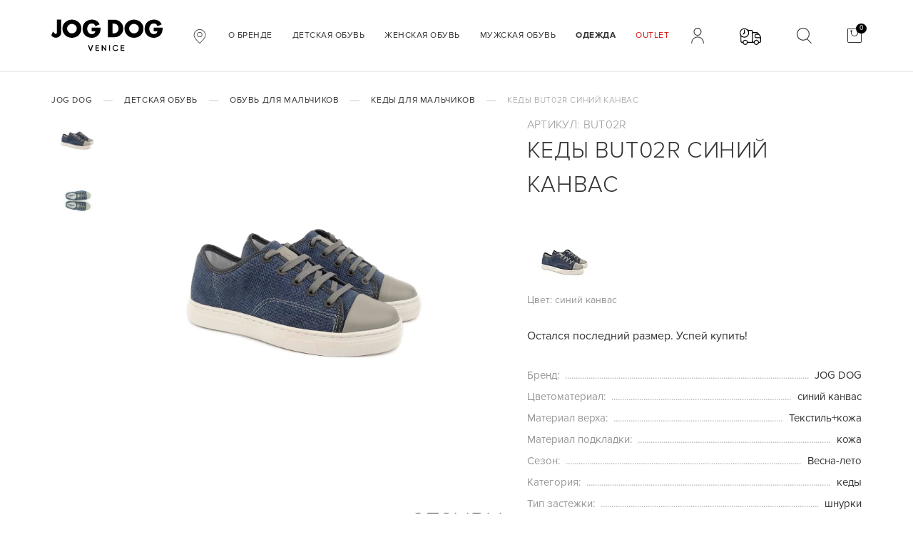

--- FILE ---
content_type: text/html; charset=UTF-8
request_url: https://jogdog.ru/catalog/but02r-siniy-kanvas/
body_size: 20868
content:
    <!DOCTYPE html>
    <html lang="RU">
    <head>
        <meta http-equiv="X-UA-Compatible" content="IE=edge">
        <meta name="author" content="">
        <title>Купить кеды BUT02R синий канвас в официальном интернет-магазине марки Jog Dog | Цена от 0</title>

        <!-- Mobile Meta -->
        <meta name="viewport" content="width=device-width, initial-scale=1.0">
        <!-- Prevent click-to-call by Skype -->
        <meta name="SKYPE_TOOLBAR" content="SKYPE_TOOLBAR_PARSER_COMPATIBLE">
        <!-- Prevent iOS Safary detect numbers as phone -->
        <meta name="format-detection" content="telephone=no">

        <meta name="facebook-domain-verification" content="er4jymh0ii18cq4mghdvn8l6diuruw"/>
        <meta name="yandex-verification" content="1fd6ab5e93a2a22d">
        <link rel="manifest" href="/manifest.json">
        <!-- Favicon -->
        <link rel="shortcut icon" href="/favicon.ico">

        <!-- Admitad -->
                                <!-- END Admitad -->

        <meta property="og:title" content="Купить кеды BUT02R синий канвас в официальном интернет-магазине марки Jog Dog | Цена от 0" />

<meta property="og:description" content="кеды BUT02R синий канвас — цены на сайте официального представителя бренда в России jogdog.ru. Гарантированно высокое качество, а также большой выбор стильных моделей! Доставка по Москве и всей России. Телефон: 8 800 550-03-33" />

<meta property="og:image" content="https://jogdog.ru/local/templates/main/images/og_1200x630.jpg" />
<meta property="og:image:width" content="1200" />
<meta property="og:image:height" content="630" />
<meta property="og:image" content="https://jogdog.ru/local/templates/main/images/og_1200x1200.jpg" />
<meta property="og:image:width" content="1200" />
<meta property="og:image:height" content="1200" />
<meta property="og:type" content="website" />
<meta property="og:url" content="https://jogdog.ru/catalog/but02r-siniy-kanvas/" /><meta http-equiv="Content-Type" content="text/html; charset=UTF-8" />
<meta name="robots" content="index, follow" />
<meta name="keywords" content="кеды BUT02R синий канвас купить онлайн интернет магазин" />
<meta name="description" content="кеды BUT02R синий канвас — цены на сайте официального представителя бренда в России jogdog.ru. Гарантированно высокое качество, а также большой выбор стильных моделей! Доставка по Москве и всей России. Телефон: 8 800 550-03-33" />
<script type="text/javascript" data-skip-moving="true">(function(w, d, n) {var cl = "bx-core";var ht = d.documentElement;var htc = ht ? ht.className : undefined;if (htc === undefined || htc.indexOf(cl) !== -1){return;}var ua = n.userAgent;if (/(iPad;)|(iPhone;)/i.test(ua)){cl += " bx-ios";}else if (/Windows/i.test(ua)){cl += ' bx-win';}else if (/Macintosh/i.test(ua)){cl += " bx-mac";}else if (/Linux/i.test(ua) && !/Android/i.test(ua)){cl += " bx-linux";}else if (/Android/i.test(ua)){cl += " bx-android";}cl += (/(ipad|iphone|android|mobile|touch)/i.test(ua) ? " bx-touch" : " bx-no-touch");cl += w.devicePixelRatio && w.devicePixelRatio >= 2? " bx-retina": " bx-no-retina";var ieVersion = -1;if (/AppleWebKit/.test(ua)){cl += " bx-chrome";}else if ((ieVersion = getIeVersion()) > 0){cl += " bx-ie bx-ie" + ieVersion;if (ieVersion > 7 && ieVersion < 10 && !isDoctype()){cl += " bx-quirks";}}else if (/Opera/.test(ua)){cl += " bx-opera";}else if (/Gecko/.test(ua)){cl += " bx-firefox";}ht.className = htc ? htc + " " + cl : cl;function isDoctype(){if (d.compatMode){return d.compatMode == "CSS1Compat";}return d.documentElement && d.documentElement.clientHeight;}function getIeVersion(){if (/Opera/i.test(ua) || /Webkit/i.test(ua) || /Firefox/i.test(ua) || /Chrome/i.test(ua)){return -1;}var rv = -1;if (!!(w.MSStream) && !(w.ActiveXObject) && ("ActiveXObject" in w)){rv = 11;}else if (!!d.documentMode && d.documentMode >= 10){rv = 10;}else if (!!d.documentMode && d.documentMode >= 9){rv = 9;}else if (d.attachEvent && !/Opera/.test(ua)){rv = 8;}if (rv == -1 || rv == 8){var re;if (n.appName == "Microsoft Internet Explorer"){re = new RegExp("MSIE ([0-9]+[\.0-9]*)");if (re.exec(ua) != null){rv = parseFloat(RegExp.$1);}}else if (n.appName == "Netscape"){rv = 11;re = new RegExp("Trident/.*rv:([0-9]+[\.0-9]*)");if (re.exec(ua) != null){rv = parseFloat(RegExp.$1);}}}return rv;}})(window, document, navigator);</script>


<link href="https://fonts.googleapis.com/css?family=Roboto:300,400,400i,500,700,900&subset=cyrillic-ext" type="text/css"  rel="stylesheet" />
<link href="/bitrix/js/ui/design-tokens/dist/compatibility.min.css?1743602819397" type="text/css"  rel="stylesheet" />
<link href="/bitrix/js/ui/fonts/opensans/ui.font.opensans.min.css?17436028182320" type="text/css"  rel="stylesheet" />
<link href="/bitrix/js/main/popup/dist/main.popup.bundle.min.css?174360281825046" type="text/css"  rel="stylesheet" />
<link href="https://cdn.jsdelivr.net/npm/suggestions-jquery@19.8.0/dist/css/suggestions.min.css" type="text/css"  rel="stylesheet" />
<link href="/bitrix/css/podeli.bnpl/style.css?174360280938549" type="text/css"  rel="stylesheet" />
<link href="/bitrix/cache/css/s1/main/template_64276130bb5d2d4eb3cd739f95bd049b/template_64276130bb5d2d4eb3cd739f95bd049b_v1.css?1768691785341494" type="text/css"  data-template-style="true" rel="stylesheet" />







        <link href="/local/frontend/dist/css/custom.css?v=2" rel="stylesheet"/>

        

        <!-- Carrot quest BEGIN -->
        <script type="text/javascript" data-skip-moving="true">
            !function () {
                function t(t, e) {
                    return function () {
                        window.carrotquestasync.push(t, arguments)
                    }
                }

                if ("undefined" == typeof carrotquest) {
                    var e = document.createElement("script");
                    e.type = "text/javascript", e.async = !0, e.src = "//cdn.carrotquest.app/api.min.js", document.getElementsByTagName("head")[0].appendChild(e), window.carrotquest = {}, window.carrotquestasync = [], carrotquest.settings = {};
                    for (var n = ["connect", "track", "identify", "auth", "oth", "onReady", "addCallback", "removeCallback", "trackMessageInteraction"], a = 0; a < n.length; a++) carrotquest[n[a]] = t(n[a])
                }
            }(), carrotquest.connect("46039-84bc5fa16ffb7de99552321755");
        </script>
        <!-- Carrot quest END -->


        <!-- Google Tag Manager -->
        <script data-skip-moving="true">(function (w, d, s, l, i) {
                w[l] = w[l] || [];
                w[l].push({
                    'gtm.start':
                        new Date().getTime(), event: 'gtm.js'
                });
                var f = d.getElementsByTagName(s)[0],
                    j = d.createElement(s), dl = l != 'dataLayer' ? '&l=' + l : '';
                j.async = true;
                j.src =
                    'https://www.googletagmanager.com/gtm.js?id=' + i + dl;
                f.parentNode.insertBefore(j, f);
            })(window, document, 'script', 'dataLayer', 'GTM-NM9BNJCQ');</script>
        <!-- End Google Tag Manager -->

        <!-- Pixel Tag Code -->
                <!-- End Pixel Tag Code -->
    
    </head>

<body class="page-main">
    <!-- Google Tag Manager (noscript) -->
    <noscript>
        <iframe src="https://www.googletagmanager.com/ns.html?id=GTM-NM9BNJCQ"
                height="0" width="0" style="display:none;visibility:hidden"></iframe>
    </noscript>
    <!-- End Google Tag Manager (noscript) -->

<div class="page page-inner catalog-without-header">
    <header class="box-header box-header--inner">
                <div class="container">
            <div class="box-header__inner">
                <div class="box-header__item">
                                            <a href="/" class="elem-logo">
                            <svg aria-hidden="true" class="icon icon-logo">
                                <use xlink:href="/local/templates/main/images/required/sprite.svg#logo"></use>
                            </svg>
                        </a>
                                                            <div class="elem-city hidden-sm hidden-xs js-city-popup js-city-set">Сахалинская область</div>
                    <div class="box-header__issue-point hidden-xs">
                        <span class="box-header__issue-point__text" style="display: none;">пункты выдачи</span>
                        <span class="box-header__issue-point__icon js-city-popup"><svg aria-hidden="true"
                                                                                       class="icon icon-map">
                            <use xlink:href="/local/templates/main/images/required/sprite.svg#map"></use>
                          </svg></span>
                        <span class="box-header__issue-point__num js-point-set"
                              style="display: none;"></span>
                    </div>
                </div>
                <nav class="nav-menu">
                    
    <ul class="nav-menu__list">
            <li class="nav-menu__item">
            <a href="/brand/" class="nav-menu__link" title="О бренде">
                О бренде            </a>
        </li>
            <li class="nav-menu__item">
            <a href="/catalog/child/" class="nav-menu__link" title="Детская обувь">
                Детская обувь            </a>
        </li>
            <li class="nav-menu__item">
            <a href="/catalog/women/" class="nav-menu__link" title="Женская обувь">
                Женская обувь            </a>
        </li>
            <li class="nav-menu__item">
            <a href="/catalog/muzhskaya_obuv/" class="nav-menu__link" title="Мужская обувь">
                Мужская обувь            </a>
        </li>
            <li class="nav-menu__item">
            <a href="/catalog/clothes/" class="nav-menu__link" title="Одежда">
                Одежда            </a>
        </li>
            <li class="nav-menu__item">
            <a href="/catalog/sale/" class="nav-menu__link" title="Outlet">
                Outlet            </a>
        </li>
    
        <li class="nav-menu__item hidden-lg">
            <a href="mailto:info@jogdog.ru" class="box-header__link">

                <svg aria-hidden="true" class="icon icon-mail">
                    <use xlink:href="/local/templates/main/images/required/sprite.svg#mail"></use>
                </svg>

            </a>
            <div class="box-header__phone">
                <span class="box-header__phone-num">
                    <a href="tel:+74994954480">+7(499) 495-44-80</a>                </span>
            </div>
        </li>
    </ul>
                </nav>
                <div class="box-header__item">
                                        <div class="box-header__links">
                                                    <a href="#" class="box-header__link" data-modal="#reg">
                                <svg aria-hidden="true" class="icon icon-profile">
                                    <use xlink:href="/local/templates/main/images/required/sprite.svg#profile"></use>
                                </svg>
                            </a>
                                                <a href="#" class="box-header__link check-order-popup js-check-order-popup">
                            <svg version="1.0" xmlns="http://www.w3.org/2000/svg"
                                 width="30px" height="30px" viewBox="0 0 128.000000 128.000000"
                                 preserveAspectRatio="xMidYMid meet">
                                <g transform="translate(0.000000,128.000000) scale(0.100000,-0.100000)"
                                   stroke="none">
                                    <path d="M192 982 c-109 -39 -180 -131 -189 -245 -5 -52 -1 -74 21 -128 25
                                        -62 26 -75 26 -248 0 -180 0 -182 25 -206 17 -18 35 -25 62 -25 35 0 40 -4 61
                                        -43 31 -60 88 -91 149 -84 57 6 92 32 118 84 l20 41 150 3 c206 5 206 5 230
                                        -44 26 -54 63 -79 122 -84 65 -5 119 26 148 85 18 38 23 42 58 42 27 0 45 7
                                        62 25 24 23 25 28 25 175 0 174 -5 188 -107 320 -90 115 -101 120 -254 120
                                        l-129 0 0 43 c0 72 -18 81 -169 85 -115 3 -128 5 -151 27 -71 65 -187 89 -278
                                        57z m182 -54 c84 -43 136 -124 136 -213 -1 -235 -323 -312 -431 -103 -83 162
                                        46 352 225 332 27 -3 59 -10 70 -16z m364 -415 l-3 -328 -125 -2 -125 -3 -20
                                        43 c-27 56 -95 92 -155 82 -49 -8 -98 -47 -116 -92 -12 -28 -19 -33 -48 -33
                                        -22 0 -36 6 -40 16 -3 9 -6 80 -6 158 l0 143 56 -29 c104 -52 236 -33 317 45
                                        63 62 82 108 82 197 0 41 -3 87 -8 103 l-7 27 100 0 100 0 -2 -327z m334 180
                                        l22 -23 -55 0 c-67 0 -116 -15 -129 -40 -6 -10 -10 -55 -10 -99 0 -74 2 -81
                                        26 -100 24 -19 40 -21 166 -21 l139 0 -3 -112 -3 -113 -36 -3 c-32 -3 -38 0
                                        -49 28 -18 44 -72 87 -120 95 -60 10 -127 -26 -155 -82 -20 -43 -41 -53 -63
                                        -31 -17 17 -17 499 1 517 9 9 44 11 129 9 106 -3 120 -5 140 -25z m102 -131
                                        c19 -27 40 -61 45 -76 l11 -27 -138 3 -137 3 -3 73 -3 72 95 0 94 0 36 -48z
                                        m-799 -317 c76 -37 78 -142 3 -181 -42 -22 -90 -11 -122 27 -44 52 -29 120 34
                                        151 43 22 44 22 85 3z m659 1 c74 -31 88 -106 32 -162 -38 -38 -70 -43 -116
                                        -19 -36 19 -50 43 -50 89 0 40 38 92 73 99 12 2 23 5 25 6 1 0 18 -5 36 -13z"/>
                                    <path d="M267 913 c-4 -3 -7 -40 -7 -80 0 -81 -7 -102 -53 -150 -32 -34 -31
                                        -63 1 -63 10 0 29 12 43 26 13 14 34 30 46 35 21 8 22 12 17 101 -3 51 -7 103
                                        -10 116 -4 21 -23 29 -37 15z"/>
                                </g>
                            </svg>
                        </a>
                                                <a href="mailto:info@jogdog.ru" class="box-header__link hidden-md hidden-sm hidden-xs">
                            <svg aria-hidden="true" class="icon icon-mail">
                                <use xlink:href="/local/templates/main/images/required/sprite.svg?cache#mail"></use>
                            </svg>
                        </a>
                        <a href="/search/" class="box-header__link js-search-popup">
                            <svg aria-hidden="true" class="icon icon-search">
                                <use xlink:href="/local/templates/main/images/required/sprite.svg?cache#search"></use>
                            </svg>
                        </a>


                        <a href="/personal/checkout/" class="box-header__link box-header__link--basket">
                            <svg aria-hidden="true" class="icon icon-basket">
                                <use xlink:href="/local/templates/main/images/required/sprite.svg?cache#basket"></use>
                            </svg>
                                                        <span class="box-header__link-count">0</span>
                        </a>
                    </div>
                    <div class="nav-burger hidden-xlg hidden-lg js-nav-burger">
                        <div class="nav-burger__line">
                            <span></span>
                            <span></span>
                            <span></span>
                        </div>
                        <div class="nav-burger__cross">
                            <span></span>
                            <span></span>
                        </div>
                    </div>
                    <div id="add-to-basket"><!--don`t remove; show on js--></div>
                </div>
            </div>

        </div>

                    <!-- Facebook Pixel Code -->
<!--<script data-skip-moving=true>
    !function(f,b,e,v,n,t,s)
    {if(f.fbq)return;n=f.fbq=function(){n.callMethod?
        n.callMethod.apply(n,arguments):n.queue.push(arguments)};
        if(!f._fbq)f._fbq=n;n.push=n;n.loaded=!0;n.version='2.0';
        n.queue=[];t=b.createElement(e);t.async=!0;
        t.src=v;s=b.getElementsByTagName(e)[0];
        s.parentNode.insertBefore(t,s)}(window, document,'script',
        'https://connect.facebook.net/en_US/fbevents.js');
    fbq('init', '220769921913486');
    fbq('track', 'PageView');
</script>
<noscript data-skip-moving=true><img height="1" width="1" style="display:none"
               src="https://www.facebook.com/tr?id=220769921913486&ev=PageView&noscript=1" alt=""
/></noscript>-->
<!-- End Facebook Pixel Code -->            </header>


    

<main class="container">


<!-- <div class="box-disable-order">
    <div class="box-disable-order__wrapper">
        Оформление и доставка заказов временно недоступны.
        <br>
        Приносим свои извинения за доставленные неудобства!
    </div>
</div> -->
<nav class="nav-bread"><a href="/" title="JOG DOG" class="nav-bread__link hidden-xs">JOG DOG</a><a href="/catalog/child/" title="Детская обувь" class="nav-bread__link hidden-xs">Детская обувь</a><a href="/catalog/child/boy/" title="Обувь для мальчиков" class="nav-bread__link hidden-xs">Обувь для мальчиков</a><a href="/catalog/child/boy/kedy/" title="Кеды для мальчиков" class="nav-bread__link hidden-xs">Кеды для мальчиков</a><span class="nav-bread__link active hidden-xs">кеды BUT02R синий канвас</span></nav>
<div class="box-product-card" itemscope itemtype="http://schema.org/Product">
    <div class="box-product-card__photos">
        <!--<span class="elem-discont elem-discont--card hidden"></span>-->
                    <ul class="box-product-card-gallery hidden-xs js-slider-galery">
                                    <li class="box-product-card-gallery__item">
                        <img src="/upload/resize_cache/iblock/74a/tzo50nriplrili59nmevbkfizawnhhvw/1365_908_0/1.jpg"
                             title="кеды BUT02R синий канвас - купить в интернет-магазине Jog Dog, фото 1"
                             alt="кеды BUT02R синий канвас, фото 1">
                    </li>
                                    <li class="box-product-card-gallery__item">
                        <img src="/upload/iblock/ef4/0i93vnlonkkuwdp8isefepa93p7dd37h/2.jpg"
                             title="кеды BUT02R синий канвас - купить в интернет-магазине Jog Dog, фото 2"
                             alt="кеды BUT02R синий канвас, фото 2">
                    </li>
                            </ul>
            <div class="box-product-card__image hidden-xs js-img-zoom">
                <img itemprop="image" src="/upload/resize_cache/iblock/74a/tzo50nriplrili59nmevbkfizawnhhvw/1365_908_0/1.jpg"
                     title="кеды BUT02R синий канвас - купить в интернет-магазине Jog Dog, фото 2"
                     alt="кеды BUT02R синий канвас, фото 2" data-modal="#product-card"
                     class="box-product-card__img">
            </div>
            <div class="box-product-card__slider js-slider-mobile">
                                    <div class="mobile-zoom is-active">
                        <div class="mobile-zoom__main-img">
                            <img src="/upload/resize_cache/iblock/74a/tzo50nriplrili59nmevbkfizawnhhvw/1365_908_0/1.jpg"
                                 title="кеды BUT02R синий канвас - купить в интернет-магазине Jog Dog"
                                 alt="кеды BUT02R синий канвас, фото 2">
                        </div>
                        <div class="mobile-zoom__zoom-img">
                            <div class="js-img-zoom-mobile">
                                <img src="/upload/resize_cache/iblock/74a/tzo50nriplrili59nmevbkfizawnhhvw/1365_908_0/1.jpg"
                                     title="кеды BUT02R синий канвас - купить в интернет-магазине Jog Dog"
                                     alt="кеды BUT02R синий канвас, фото 2">
                            </div>
                        </div>
                    </div>
                                    <div class="mobile-zoom is-active">
                        <div class="mobile-zoom__main-img">
                            <img src="/upload/iblock/ef4/0i93vnlonkkuwdp8isefepa93p7dd37h/2.jpg"
                                 title="кеды BUT02R синий канвас - купить в интернет-магазине Jog Dog"
                                 alt="кеды BUT02R синий канвас, фото 2">
                        </div>
                        <div class="mobile-zoom__zoom-img">
                            <div class="js-img-zoom-mobile">
                                <img src="/upload/iblock/ef4/0i93vnlonkkuwdp8isefepa93p7dd37h/2.jpg"
                                     title="кеды BUT02R синий канвас - купить в интернет-магазине Jog Dog"
                                     alt="кеды BUT02R синий канвас, фото 2">
                            </div>
                        </div>
                    </div>
                            </div>
                <div class="label-container">
                                                <div class="item-label__discount elem-discont--card hidden"></div>
        </div>
    </div>
    <div class="box-product-card__props">
        <meta itemprop="brand"
              content="JOG DOG">
        <meta itemprop="description"
              content="Предлагаем купить  кеды BUT02R синий канвас в интернет-магазине итальянского бренда Jog Dog. Высокое качество и только стильные модели!">
        <meta itemprop="sku" content="BUT02R">
        <meta itemprop="gtin13" content="2000000183855">

        <div class="box-product-card__articul">Артикул: BUT02R</div>
        <h1 class="box-product-card__title" itemprop="name">кеды BUT02R синий канвас</h1>

        <div class="box-product-card__price">
            <span class="elem-price elem-price--old hidden"></span>
            <span class="elem-price elem-price--big-size js-price hidden"></span>
        </div>

        <!--Виджет подели-->
                <form id="cartform">
                            <div class="box-product-card-colors">
                    <ul class="box-product-card-colors__inner js-slider-colors">
                                                    <li class="box-product-card-colors__item">
                                <input class="box-product-card-colors__input js-color"
                                       type="radio" name="color"
                                       value="синий канвас"
                                       data-url="/catalog/but02r-siniy-kanvas/"
                                                                        checked="checked"                                >
                                <a href="/catalog/but02r-siniy-kanvas/"
                                   onclick="$('input[value=\'синий канвас\']').click(); checkColor('синий канвас','BUT02R', 'BREND|TSVETOMATERIAL|MATERIAL_VERKHA|MATERIAL_PODKADKI|MATERIAL_PODOSHVY|NEW|SHOES_FOR_5|CML2_MANUFACTURER|SEZON|POL|KATEGORIYA|TIP_ZASTEZHKI|MEMBRANA|OSOBYE_SVOYSTVA|ON_SALE_SOON|TIP_ZASTEZHKI|OSOBYE_SVOYSTVA'); return false;">
                                    <img src="/upload/resize_cache/iblock/74a/tzo50nriplrili59nmevbkfizawnhhvw/105_95_1/1.jpg"
                                         title="кеды BUT02R синий канвас, синий канвас - купить в интернет-магазине Jog Dog"
                                         alt="кеды BUT02R синий канвас, фото">
                                </a>
                            </li>
                                                                    </ul>
                    <span class="box-product-card-colors__name">Цвет: <span
                                id="color-name">синий канвас</span></span>
                </div>

                                                            <div class="box-product-card__last-size js-product-last-size hidden">
                            <span>Остался последний размер. Успей купить!</span>
                        </div>
                                    
                <div class="box-product-card__sizes hidden-xs">
                    <ul class="box-product-card__sizes-list js-slider-sizes"><!-- sizes js-print --></ul>
                    <a href="/catalog/sizes/?type=but" class="box-product-card__scale hidden-xs"
                       data-modal="#sizes-grid">Размерная сетка</a>
                </div>

                <div class="box-product-card__no-sizes" style="display: none;">
                    <div id="no-soon" style="display: none;">
                        <button class="elem-btn no-hover" disabled>Нет в наличии</button>
                    </div>
                    <div id="no-to-buy" style="display: none;">
                        Данного товара больше нет в наличии, предлагаем посмотреть товары <a href="/catalog/">актуальной
                            коллекции</a>
                    </div>
                </div>


                <div class="box-product-card__option-mob hidden-sm hidden-md hidden-lg">
                    <label class="elem-select elem-select--plain js-elem-select">
                        <span class="js-elem-select-name">Размер</span>
                        <span class="elem-checkbox js-select-result">
                            <span class="elem-checkbox__text">
                                <span class="elem-checkbox__in">
                                    <span class="elem-checkbox__in-text js-size-name"></span>
                                </span>
                            </span>
                        </span>
                        <span class="elem-select__arrow js-select-arrow"></span>
                        <input type="checkbox" class="elem-select__input">
                        <div class="elem-select__dropdown elem-select__dropdown--right">
                            <div class="elem-select__dropdown-inner">
                                <input class="js-size-mobile" type="hidden">
                                <div class="default-skin js-scroll">
                                    <ul class="js-mobile-size-list"><!-- sizes js-print --></ul>
                                </div>
                            </div>
                        </div>
                    </label>
                </div>
                                        <div class="box-product-card__btns">
                    <button class="elem-btn elem-btn--add js-add-cart" style="display: none;">В корзину</button>
                    <a href="/personal/checkout/" class="elem-btn elem-btn--done" style="display: none;">
                        <svg aria-hidden="true" class="icon icon-arrow-done">
                            <use xlink:href="/local/templates/main/images/required/sprite.svg#arrow-done"></use>
                        </svg>
                        <span>В корзине</span>
                    </a>
                                    </div>
                                        <div class="elem-accord">Размерная сетка<span class="elem-accord__arrow"></span></div>
                <div class="box-product-card__sizes-mobile hidden-sm hidden-md hidden-lg">
                    <div class="table-sizes">
                        <div class="table-sizes__heads">
                            <div class="table-sizes__title">Размер производителя</div>
                            <div class="table-sizes__title">Длина стельки,см</div>
                        </div>
                        <div class="table-sizes__content">
                            
        <div class="table-sizes__item">
            <span class="table-sizes__value">29</span>
            <span class="table-sizes__value">18.8</span>
        </div>
        <div class="table-sizes__item">
            <span class="table-sizes__value">30</span>
            <span class="table-sizes__value">19.5</span>
        </div>
        <div class="table-sizes__item">
            <span class="table-sizes__value">31</span>
            <span class="table-sizes__value">20.2</span>
        </div>
        <div class="table-sizes__item">
            <span class="table-sizes__value">32</span>
            <span class="table-sizes__value">20.9</span>
        </div>
        <div class="table-sizes__item">
            <span class="table-sizes__value">33</span>
            <span class="table-sizes__value">21.6</span>
        </div>
        <div class="table-sizes__item">
            <span class="table-sizes__value">34</span>
            <span class="table-sizes__value">22.3</span>
        </div>
        <div class="table-sizes__item">
            <span class="table-sizes__value">35</span>
            <span class="table-sizes__value">23.0</span>
        </div>
        <div class="table-sizes__item">
            <span class="table-sizes__value">36</span>
            <span class="table-sizes__value">23.6</span>
        </div>
        <div class="table-sizes__item">
            <span class="table-sizes__value">37</span>
            <span class="table-sizes__value">24.3</span>
        </div>
        <div class="table-sizes__item">
            <span class="table-sizes__value">38</span>
            <span class="table-sizes__value">25.0</span>
        </div>
        <div class="table-sizes__item">
            <span class="table-sizes__value">39</span>
            <span class="table-sizes__value">25.6</span>
        </div>
        <div class="table-sizes__item">
            <span class="table-sizes__value">40</span>
            <span class="table-sizes__value">26.3</span>
        </div>                        </div>
                    </div>
                </div>
                    </form>

                    <div class="elem-accord">Характеристики
                <span class="elem-accord__arrow"></span>
            </div>
            <dl class="box-product-card__property">
                                                                            <div class="box-product-card__property-item">
                        <dt>Бренд:</dt>
                        <dd>
                            JOG DOG                        </dd>
                    </div>
                                                            <input type="hidden" name="TSVETOMATERIAL" value="синий канвас">
                                                            <div class="box-product-card__property-item">
                        <dt>Цветоматериал:</dt>
                        <dd>
                            синий канвас                        </dd>
                    </div>
                                                                            <div class="box-product-card__property-item">
                        <dt>Материал верха:</dt>
                        <dd>
                            Текстиль+кожа                        </dd>
                    </div>
                                                                            <div class="box-product-card__property-item">
                        <dt>Материал подкладки:</dt>
                        <dd>
                            кожа                        </dd>
                    </div>
                                                                                                                    <div class="box-product-card__property-item">
                        <dt>Сезон:</dt>
                        <dd>
                            Весна-лето                        </dd>
                    </div>
                                                                                                                    <div class="box-product-card__property-item">
                        <dt>Категория:</dt>
                        <dd>
                            кеды                        </dd>
                    </div>
                                                                            <div class="box-product-card__property-item">
                        <dt>Тип застежки:</dt>
                        <dd>
                            шнурки                        </dd>
                    </div>
                            </dl>
            </div>
    </div>

<div class="modal modal-product" id="product-card">
    <img class="modal-product__image" src="/upload/resize_cache/iblock/74a/tzo50nriplrili59nmevbkfizawnhhvw/1365_908_0/1.jpg"
         title="кеды BUT02R синий канвас - купить в интернет-магазине Jog Dog"
         alt="кеды BUT02R синий канвас - фото">
    <ul class="box-product-card-gallery modal-product__gallery">
                    <li class="box-product-card-gallery__item ">
                <img src="/upload/resize_cache/iblock/74a/tzo50nriplrili59nmevbkfizawnhhvw/1365_908_0/1.jpg" title="кеды BUT02R синий канвас - купить в интернет-магазине Jog Dog"
                     alt="кеды BUT02R синий канвас - фото">
            </li>
                    <li class="box-product-card-gallery__item ">
                <img src="/upload/iblock/ef4/0i93vnlonkkuwdp8isefepa93p7dd37h/2.jpg" title="кеды BUT02R синий канвас - купить в интернет-магазине Jog Dog"
                     alt="кеды BUT02R синий канвас - фото">
            </li>
            </ul>
    </div>

    <div class="modal modal-sizes-grid" id="sizes-grid">
        <div class="modal__title modal__title--big modal-sizes-grid__title">Таблица размеров</div>
        <div class="table-sizes">
            <div class="table-sizes__heads">
                <div class="table-sizes__title">Размер производителя</div>
                <div class="table-sizes__title">Длина стельки,см</div>
            </div>
            <div class="table-sizes__content default-skin js-scroll-modal">
                
        <div class="table-sizes__item">
            <span class="table-sizes__value">29</span>
            <span class="table-sizes__value">18.8</span>
        </div>
        <div class="table-sizes__item">
            <span class="table-sizes__value">30</span>
            <span class="table-sizes__value">19.5</span>
        </div>
        <div class="table-sizes__item">
            <span class="table-sizes__value">31</span>
            <span class="table-sizes__value">20.2</span>
        </div>
        <div class="table-sizes__item">
            <span class="table-sizes__value">32</span>
            <span class="table-sizes__value">20.9</span>
        </div>
        <div class="table-sizes__item">
            <span class="table-sizes__value">33</span>
            <span class="table-sizes__value">21.6</span>
        </div>
        <div class="table-sizes__item">
            <span class="table-sizes__value">34</span>
            <span class="table-sizes__value">22.3</span>
        </div>
        <div class="table-sizes__item">
            <span class="table-sizes__value">35</span>
            <span class="table-sizes__value">23.0</span>
        </div>
        <div class="table-sizes__item">
            <span class="table-sizes__value">36</span>
            <span class="table-sizes__value">23.6</span>
        </div>
        <div class="table-sizes__item">
            <span class="table-sizes__value">37</span>
            <span class="table-sizes__value">24.3</span>
        </div>
        <div class="table-sizes__item">
            <span class="table-sizes__value">38</span>
            <span class="table-sizes__value">25.0</span>
        </div>
        <div class="table-sizes__item">
            <span class="table-sizes__value">39</span>
            <span class="table-sizes__value">25.6</span>
        </div>
        <div class="table-sizes__item">
            <span class="table-sizes__value">40</span>
            <span class="table-sizes__value">26.3</span>
        </div>            </div>
        </div>
        <div style="margin-top: 40px; text-align: center;"><a href="/catalog/sizes/"
                                                              class="elem-btn disabled js-btn-sizes" target="_blank">Как
                подобрать размер?</a></div>
    </div>
<div id="successBasket">
    <div class="popup-basket" style="display: none;">
        <div class="popup-basket__title">Добавлено в корзину</div>
        <div class="popup-basket__content">
            <div class="popup-basket__img">
                <img src="/" alt="">
            </div>
            <div class="popup-basket__text">
                <div class="popup-basket__name">кеды BUT02R синий канвас</div>
                <div class="popup-basket__articul">
                    АРТИКУЛ: BUT02R</div>
                <div class="popup-basket__options">
                    <span class="elem-color popup-basket__color">
                        <span class="popup-basket__color-value"></span>
                        <span class="popup-basket__size popup-basket__size-value"></span>
                    </span>
                </div>
                <div class="popup-basket__price">
                    <span class="popup-old-price elem-price elem-price--old hidden"></span>
                    <span class="popup-price elem-price color-red"></span>
                </div>
            </div>
        </div>
                <a href="/personal/checkout/" class="elem-btn elem-btn--add js-elem-btn-order">Оформить заказ</a>
        <button class="elem-close elem-close--black popup-basket__close">Закрыть информацию о добавленном товаре
        </button>
    </div>
</div>
<div class="modal modal-quick-order" id="quick-order">
    <div class="modal__title">быстрый заказ</div>
    <div class="modal__text">
        <p>Пожалуйста, заполните поля и наш менеджер свяжется с вами для уточнения деталей заказа</p>
    </div>
    <form action="/" id="quick-form" method="POST" class="box-form" data-validation>
        <input type="hidden" name="sessid" id="sessid" value="39392059cf04acbe45353a7bc5032d90" />        <input type="hidden" name="basket" value="one">
        <div class="box-form__row">
            <div class="elem-input">
                <input type="text" class="elem-input__input required js-input" data-name="name" name="name" required>
                <label class="elem-input__label">Имя</label>
                <div class="focus-border"></div>
            </div>
            <div class="elem-input">
                <input type="text" class="elem-input__input js-input" data-name="phone" name="phone" id="phone" required>
                <label class="elem-input__label">Телефон</label>
                <div class="focus-border"></div>
            </div>
            <div class="elem-input">
                <input type="text" class="elem-input__input js-input" name="coupon">
                <label class="elem-input__label">Промокод</label>
                <div class="focus-border"></div>
            </div>
        </div>

        <div class="box-form__row">
            <input type="hidden" name="location" value="0000028110" class="js-location" data-region="0000028110" data-kladr="6500000100000">


            <div class="elem-input">
                <input type="text" class="elem-input__input js-input js-autocomplete ui-autocomplete-input" data-name="text" name="location_name" value="Сахалинская область">
                <label class="elem-input__label">Населенный пункт</label>
                <div class="focus-border"></div>

                <div class="box-popup__autocomplate box-popup__autocomplate--card"></div>
            </div>

            <div class="elem-input elem-input--long">
                <input data-dadata-address="" type="text" class="elem-input__input js-input"  data-name="address" name="address" value="">
                <label class="elem-input__label">Адрес</label>
                <div class="focus-border"></div>
            </div>

            <div class="elem-input elem-input--short">
                <input data-address="flat" type="text" class="elem-input__input js-input" name="flat" value="">
                <label class="elem-input__label">Квартира</label>
                <div class="focus-border"></div>
            </div>
        </div>

                <div>
            <br>
            <br>
            <label class="elem-checkbox elem-checkbox--md">
                <input type="checkbox" name="AGREE" value="Y" checked="">
                <span>Cогласен с условиями  <a href="/offer/" target="_blank">оферты</a></span>
            </label>
        </div>
        <div class="box-contacts__form-btn">
            <button class="elem-btn elem-btn--more" type="submit">Заказать</button>
        </div>
    </form>
</div>


<section class="box-section-products box-section-products--container_small">
    <h2 class="box-section-products__title">Отзывы</h2>


                
    

    <div class="form-reviews">
        <h3 class="form-reviews__title">Написать отзыв</h3>
                <div class="box-social box-social--bg_grey form-reviews__social">
            
<!--Social auth-->
<span class="box-social__text">Войти через соцсети:</span>
<form method="post" name="bx_auth_servicesform" target="_top" action="/">
    <ul class="box-social__list">
        
        
            <li class="box-social__item">
                <a href="#" onclick="BX.util.popup('https://www.facebook.com/dialog/oauth?client_id=264373514113387&redirect_uri=https%3A%2F%2Fjogdog.ru%2Fbitrix%2Ftools%2Foauth%2Ffacebook.php&scope=email&display=popup&state=site_id%3Ds1%26backurl%3D%252Fcatalog%252Fbut02r-siniy-kanvas%252F%253Fcheck_key%253Db9ff2245fe33ae22745ad3884865c21f%26redirect_url%3D%252Fcatalog%252Fbut02r-siniy-kanvas%252F', 680, 600); return false;" class="box-social__link" title="Facebook">
                    <svg aria-hidden="true" class="icon icon-fb">
                        <use xlink:href="/local/templates/main/images/required/sprite.svg#fb"></use>
                    </svg>                </a>
            </li>
        
            <li class="box-social__item">
                <a href="#" onclick="BX.util.popup('https://accounts.google.com/o/oauth2/auth?client_id=270926744874-0ut3u8lfgv0ml1c63nfmah73hp14mhcn.apps.googleusercontent.com&redirect_uri=https%3A%2F%2Fjogdog.ru%2Fbitrix%2Ftools%2Foauth%2Fgoogle.php&scope=https%3A%2F%2Fwww.googleapis.com%2Fauth%2Fuserinfo.email+https%3A%2F%2Fwww.googleapis.com%2Fauth%2Fuserinfo.profile&response_type=code&access_type=offline&state=provider%3DGoogleOAuth%26site_id%3Ds1%26backurl%3D%252Fcatalog%252Fbut02r-siniy-kanvas%252F%253Fcheck_key%253Db9ff2245fe33ae22745ad3884865c21f%26mode%3Dopener%26redirect_url%3D%252Fcatalog%252Fbut02r-siniy-kanvas%252F&key=', 580, 400); return false;" class="box-social__link" title="Google">
                    <svg aria-hidden="true" class="icon icon-mail2">
                        <use xlink:href="/local/templates/main/images/required/sprite.svg#mail2"></use>
                    </svg>                </a>
            </li>
        
            <li class="box-social__item">
                <a href="#" onclick="BX.util.popup('https://oauth.vk.com/authorize?client_id=6630279&redirect_uri=https%3A%2F%2Fjogdog.ru%2Fbitrix%2Ftools%2Foauth%2Fvkontakte.php&scope=friends,offline,email&response_type=code&state=[base64]', 660, 425); return false;" class="box-social__link" title="ВКонтакте">
                    <svg aria-hidden="true" class="icon icon-vk">
                        <use xlink:href="/local/templates/main/images/required/sprite.svg#vk"></use>
                    </svg>                </a>
            </li>
            </ul>
</form>
<!--/Social auth-->
        </div>
                <form id="form-reviews" method="post">
            <input type="hidden" name="sessid" id="sessid_1" value="39392059cf04acbe45353a7bc5032d90" />            <div class="box-form__row">
                <div class="elem-input">
                    <input type="text" class="elem-input__input required js-input" name="comment_name" value=""
                           title="поле не заполнено" data-name="name" >
                    <label class="elem-input__label">Имя</label>
                    <div class="focus-border"></div>
                </div>
                <div class="elem-input">
                    <input type="email" class="elem-input__input required js-input" name="comment_email" value=""
                           title="поле не заполнено" data-name="email" >
                    <label class="elem-input__label">E-mail</label>
                    <div class="focus-border"></div>
                </div>
                <div class="form-reviews__stars box-rating-stars">
                    <div class="box-rating-stars__inner">
                                                <div class="box-rating-stars__item">
                            <label class="box-rating-stars__label">
                                <input name="rating" type="checkbox" value="1" class="box-rating-stars__input visuallyhidden">
                                <svg aria-hidden="true" class="icon icon-rating-star">
                                    <use xlink:href="/local/templates/main/images/required/sprite.svg#rating-star"></use>
                                </svg>
                            </label>
                        </div>
                                                <div class="box-rating-stars__item">
                            <label class="box-rating-stars__label">
                                <input name="rating" type="checkbox" value="2" class="box-rating-stars__input visuallyhidden">
                                <svg aria-hidden="true" class="icon icon-rating-star">
                                    <use xlink:href="/local/templates/main/images/required/sprite.svg#rating-star"></use>
                                </svg>
                            </label>
                        </div>
                                                <div class="box-rating-stars__item">
                            <label class="box-rating-stars__label">
                                <input name="rating" type="checkbox" value="3" class="box-rating-stars__input visuallyhidden">
                                <svg aria-hidden="true" class="icon icon-rating-star">
                                    <use xlink:href="/local/templates/main/images/required/sprite.svg#rating-star"></use>
                                </svg>
                            </label>
                        </div>
                                                <div class="box-rating-stars__item">
                            <label class="box-rating-stars__label">
                                <input name="rating" type="checkbox" value="4" class="box-rating-stars__input visuallyhidden">
                                <svg aria-hidden="true" class="icon icon-rating-star">
                                    <use xlink:href="/local/templates/main/images/required/sprite.svg#rating-star"></use>
                                </svg>
                            </label>
                        </div>
                                                <div class="box-rating-stars__item">
                            <label class="box-rating-stars__label">
                                <input name="rating" type="checkbox" value="5" class="box-rating-stars__input visuallyhidden">
                                <svg aria-hidden="true" class="icon icon-rating-star">
                                    <use xlink:href="/local/templates/main/images/required/sprite.svg#rating-star"></use>
                                </svg>
                            </label>
                        </div>
                                            </div>
                </div>
            </div>
            <div class="elem-input elem-input--textarea form-reviews__comment js-input">
                <textarea name="comment" class="elem-input__textarea" data-name="text"></textarea>
                <label class="elem-input__label">Ваш отзыв</label>
                <div class="focus-border">
                    <i></i>
                </div>
            </div>
            <div class="form-reviews__btn">
                <button type="submit" class="elem-btn elem-btn--black">Отправить</button>
            </div>
        </form>
    </div>
</section>

<div class="modal modal-order-succes" id="reviews-succes">
    <div class="modal__title">Благодарим за отзыв</div>
    <div class="modal__text">
        <p>Он будет опубликован после прохождения модерации</p>
    </div>
</div>




<div class="js-seotext-hide seotext-hide">
</div>
    </main>


<footer class="box-footer">

    <div class="box-book">
        <div class="container box-book__wrap">
            <span class="box-book__title">
                <svg width="17" height="16" viewBox="0 0 17 16" fill="none" xmlns="http://www.w3.org/2000/svg">
                    <path d="M8.23434 0.759645C8.34108 0.546784 8.65893 0.546786 8.76566 0.759644L10.6994 4.6163C10.9191 5.05448 11.3412 5.3538 11.8242 5.42288L16.1483 6.04133C16.4005 6.07739 16.4736 6.3624 16.3135 6.51593L13.1846 9.51792C12.8311 9.85714 12.6673 10.3489 12.7517 10.8331L13.4903 15.0719C13.5267 15.2808 13.2943 15.4855 13.0595 15.364L9.19193 13.3627C8.75844 13.1384 8.24156 13.1384 7.80807 13.3627L3.9405 15.364C3.70569 15.4855 3.47327 15.2808 3.50966 15.0719L4.2483 10.8331C4.33267 10.3489 4.16894 9.85714 3.81538 9.51792L0.686455 6.51593C0.526425 6.3624 0.599553 6.07739 0.851682 6.04133L5.17576 5.42288C5.65879 5.3538 6.08085 5.05448 6.30056 4.6163L8.23434 0.759645Z"
                          stroke="white" stroke-width="1.2"/>
                </svg>
                Селебрити-бук: звезды в JOG DOG
            </span>

            <span class="box-news__more">
                <a target="_blank" href="/upload/celebrities_books/CELEBRITIES LIST-А3-small.pdf">Скачать</a>
            </span>
        </div>
    </div>
    <div class="container">
        <div class="box-footer__inner footer-social--lg">
            <div class="box-footer__item box-footer__item--menu elem-order--order1">
                
    <nav class="nav-footer">
        <ul class="nav-footer__list" data-footer-list>
        
            <li class="nav-footer__item" data-order="0">

                            <a href="/brand/" title="О бренде" class="nav-footer__link">
                    О бренде                </a>
            
            </li>

        
            <li class="nav-footer__item" data-order="1">

                            <b title="Каталог" class="nav-footer__link">
                    Каталог                </b>
            
            </li>

        
            <li class="nav-footer__item" data-order="2">

                            <a href="/contacts/" title="Контакты" class="nav-footer__link">
                    Контакты                </a>
            
            </li>

        
            <li class="nav-footer__item" data-order="3">

                            <a href="/news/" title="Акции и события" class="nav-footer__link">
                    Акции и события                </a>
            
            </li>

        
            <li class="nav-footer__item" data-order="4">

                            <a href="/offer/" title="Публичная оферта" class="nav-footer__link">
                    Публичная оферта                </a>
            
            </li>

        
            <li class="nav-footer__item" data-order="5">

                            <a href="/politika-confeditcialnosti/" title="Политика конфиденциальности" class="nav-footer__link">
                    Политика конфиденциальности                </a>
            
            </li>

        
            <li class="nav-footer__item" data-order="6">

                            <a href="/delivery/" title="Доставка и оплата" class="nav-footer__link">
                    Доставка и оплата                </a>
            
            </li>

        
            <li class="nav-footer__item" data-order="7">

                            <a href="/Purchase-returns/" title="Возврат товара" class="nav-footer__link">
                    Возврат товара                </a>
            
            </li>

        
            <li class="nav-footer__item" data-order="8">

                            <a href="/agreement/" title="Согласие" class="nav-footer__link">
                    Согласие                </a>
            
            </li>

        
            <li class="nav-footer__item" data-order="9">

                            <a href="/faq/" title="Вопрос - ответ" class="nav-footer__link">
                    Вопрос - ответ                </a>
            
            </li>

        
            <li class="nav-footer__item" data-order="10">

                            <a href="/catalog/sizes/" title="Как подобрать размер?" class="nav-footer__link">
                    Как подобрать размер?                </a>
            
            </li>

        
            <li class="nav-footer__item" data-order="11">

                            <a href="/news/85430/" title="Защита от подделок" class="nav-footer__link">
                    Защита от подделок                </a>
            
            </li>

        
            <li class="nav-footer__item" data-order="12">

                            <a href="/news/86818/" title="Энциклопедия моды" class="nav-footer__link">
                    Энциклопедия моды                </a>
            
            </li>

        
        </ul>
    </nav>
            </div>
            <div class="box-footer__item elem-order--order3 box-footer__item--info elem-order--order2-lg">
                <div class="box-footer__description">
                    Официальный интернет-магазин итальянской марки Jog Dog (&laquo;Джог Дог&raquo;) работает на&nbsp;рынке с&nbsp;2013 года и&nbsp;реализует только оригинальную брендовую продукцию.                </div>
                <div class="box-footer__item box-footer__item--desc box-footer__item--social elem-order--order2 elem-order--order4-lg js-footer--social">
                    <div class="box-footer__row">
                        <a href="mailto:info@jogdog.ru" class="box-footer__icon">

                            <svg aria-hidden="true" class="icon icon-mail">
                                <use xlink:href="/local/templates/main/images/required/sprite.svg#mail"></use>
                            </svg>

                        </a>
                        <span class="box-footer__phone">
                            <!--<a href="tel:84996438495">8 499 643 84 95</a>-->                        </span>
                    </div>
                    <!--<div class="box-footer__row">
                        <div class="elem-social">

                            <a href="https://www.instagram.com/jogdog.official/" title="Instagram" class="elem-social__link" target="_blank" rel="noopener nofollow">
                                <svg aria-hidden="true" class="icon icon-in">
                                    <use xmlns:xlink="http://www.w3.org/1999/xlink"
                                         xlink:href="/images/required/sprite.svg#in"></use>
                                </svg>
                            </a>

                            <a href="https://ru-ru.facebook.com/jogdog/" title="Facebook" class="elem-social__link" target="_blank" rel="noopener nofollow">
                                <svg aria-hidden="true" class="icon icon-fb">
                                    <use xmlns:xlink="http://www.w3.org/1999/xlink"
                                         xlink:href="/images/required/sprite.svg#fb"></use>
                                </svg>
                            </a>

                        </div>
                    </div>-->
                </div>
            </div>
            <div class="box-footer__item box-footer__item--desc elem-order--order2 elem-order--order3-lg">
                <div class="box-subscription" id="subscribe-form">
    <div class="box-subscription__title">Подпишитесь на наши новости</div>
    <!--    <div class="box-subscription__desc">и получите скидку 500 рублей на первый заказ</div>-->
    <form class="elem-subscription" action="#" id="subscribeForm" data-validation>
        <input type="email" name="sf_EMAIL" data-name="email" class="elem-subscription__input" placeholder="Электронная почта">
        <button type="submit" name="OK" value="Y" class="elem-subscription__btn"></button>
    </form>
</div>
            </div>
        </div>
        <div class="box-footer__inner footer-social--lgx">
            <div class="box-footer__item box-footer__item--pay elem-order--order1">
                <div class="box-footer__inner box-footer__item--copy">
                    <div class="box-footer__item">
                        <div class="box-footer__copy">© JOGDOG, 2026</div>
                    </div>
                    <div class="box-footer__item">
                        <div class="box-footer__design">Сайт разработан в <a href="https://www.progressivemedia.ru"
                                                                             target="_blank">Progressive Media</a></div>
                    </div>
                </div>
            </div>
        </div>
    </div>
</footer>
</div> <!-- page-wrapper end -->
<!-- city-popup -->

    <div class="box-popup box-popup--city js-popup-city">
        <div class="box-popup__center">
            <div class="box-popup__in">
                <div class="h2 text--center">Выберите свой город</div>
                <a class="elem-close js-popup-close"></a>

                <div class="box-city">
                                        <a class="box-city__link js-city-choose" data-location="6664" data-count="">Тольятти</a>
                                        <a class="box-city__link js-city-choose" data-location="7945" data-count="">Омск</a>
                                        <a class="box-city__link js-city-choose" data-location="7876" data-count="">Новосибирск</a>
                                        <a class="box-city__link js-city-choose" data-location="7642" data-count="">Красноярск</a>
                                        <a class="box-city__link js-city-choose" data-location="7482" data-count="">Челябинск</a>
                                        <a class="box-city__link js-city-choose" data-location="7256" data-count="">Екатеринбург</a>
                                        <a class="box-city__link js-city-choose" data-location="7209" data-count="">Тюмень</a>
                                        <a class="box-city__link js-city-choose" data-location="7125" data-count="">Саратов</a>
                                        <a class="box-city__link js-city-choose" data-location="6956" data-count="">Уфа</a>
                                        <a class="box-city__link js-city-choose" data-location="6727" data-count="">Пермь</a>
                                        <a class="box-city__link js-city-choose" data-location="88" data-count="">Москва</a>
                                        <a class="box-city__link js-city-choose" data-location="6662" data-count="">Самара</a>
                                        <a class="box-city__link js-city-choose" data-location="6562" data-count="">Ижевск</a>
                                        <a class="box-city__link js-city-choose" data-location="6453" data-count="">Нижний Новгород</a>
                                        <a class="box-city__link js-city-choose" data-location="6242" data-count="">Казань</a>
                                        <a class="box-city__link js-city-choose" data-location="5734" data-count="">Ростов-на-Дону</a>
                                        <a class="box-city__link js-city-choose" data-location="5654" data-count="">Волгоград</a>
                                        <a class="box-city__link js-city-choose" data-location="5539" data-count="">Краснодар</a>
                                        <a class="box-city__link js-city-choose" data-location="4971" data-count="">Воронеж</a>
                                        <a class="box-city__link js-city-choose" data-location="89" data-count="">Санкт-Петербург</a>
                                    </div>

                <div class="box-popup__title text--center">Или укажите в поле</div>
                <div class="box-popup__autocomplate">
                    <div class="elem-input">
                        <button class="elem-btn elem-btn--search">

                            <svg aria-hidden="true" class="icon icon-search">
                                <use xlink:href="/local/templates/main/images/required/sprite.svg#search"></use>
                            </svg>

                        </button>
                        <input type="text" class="elem-input__input js-input js-autocomplete">
                        <label class="elem-input__label">Введите название города</label>
                        <div class="focus-border"></div>
                    </div>
                </div>
            </div>
        </div>
    </div>
    <!-- city-popup end -->



<div class="box-popup box-popup--city box-popup--preloader js-popup-loader"></div>
<div class="popup-paranja"></div>

<div class="modal modal-order-succes" id="result-text">
    <div class="modal__title"></div>
    <div class="modal__text">
        <p></p>
    </div>
</div>


<div class="box-popup box-popup--city js-popup-search">
    <div class="box-popup__center">
        <div class="box-popup__in">
            <div class="h2 text--center">Поиск</div>
            <a class="elem-close js-popup-close"></a>
            <div class="box-popup__autocomplate box-popup__autocomplate-search">
                <form action="/search/" method="get">
                    <div class="elem-input">
                        <button class="elem-btn elem-btn--search" type="submit">

                            <svg aria-hidden="true" class="icon icon-search">
                                <use xlink:href="/local/templates/main/images/required/sprite.svg#search"></use>
                            </svg>

                        </button>
                        <input type="text" class="elem-input__input js-input js-search-autocomplete" name="q">
                        <label class="elem-input__label">Введите запрос</label>
                        <div class="focus-border"></div>
                    </div>
                </form>
            </div>
        </div>
    </div>
</div>
<div class="box-popup box-popup--city js-popup-check-order">
    <div class="box-popup__center">
        <div class="box-popup__in">
            <div class="h2 text--center">Поиск заказа</div>
            <a class="elem-close js-popup-close"></a>
            <div class="">
                <form method="get" id="check_order_search">
                    <div class="elem-input">
                        <button class="elem-btn elem-btn--search" type="submit">

                            <svg aria-hidden="true" class="icon icon-search">
                                <use xlink:href="/local/templates/main/images/required/sprite.svg#search"></use>
                            </svg>

                        </button>
                        <input type="text" class="elem-input__input js-input focus" data-name="phone" id="phoneSearch"
                               name="phone">
                        <label class="elem-input__label">Введите номер телефона</label>
                        <div class="focus-border"></div>
                    </div>
                    <div class="orderlist_check_order_search"></div>
                </form>
            </div>
        </div>
    </div>
</div>

    <div class="modal modal-reg" id="reg">
        <div class="box-reg__wrap js-box-reg">
            <div class="box-reg sign-in">
                
    <div class="box-reg__in">
        <form class="box-reg__inner" id="login-form" method="post" action="/catalog/but02r-siniy-kanvas/" data-validation>
                            <input type="hidden" name="backurl" value="/catalog/but02r-siniy-kanvas/">
                        <input type="hidden" name="AUTH_FORM" value="Y">
            <input type="hidden" name="TYPE" value="AUTH">

            <div class="h2 box-reg__title">Войти в Личный кабинет</div>
            <div class="elem-input">
                <input type="text" class="elem-input__input required js-input" value="" name="USER_LOGIN" data-name="email" title="поле не заполнено">
                <label class="elem-input__label">E-mail</label>
                <div class="focus-border"></div>
            </div>
            <div class="elem-input">
                <input type="password" class="elem-input__input required js-input"  value="" name="USER_PASSWORD" data-name="pass1" title="поле не заполнено">
                <label class="elem-input__label">Пароль</label>
                <div class="focus-border"></div>
            </div>
                        <a href="#" class="elem-forgot" data-modal="#pass">Забыли пароль?</a>
            <div class="box-reg__btn">
                <button type="submit" name="Login" value="Вход" class="elem-btn elem-btn--more elem-btn--more_small elem-btn--reg" >Войти</button>
            </div>
        </form>
    </div>
    <div class="box-reg__social box-social">
        
<!--Social auth-->
<span class="box-social__text">Войти через соцсети:</span>
<form method="post" name="bx_auth_servicesform" target="_top" action="/">
    <ul class="box-social__list">
        
        
            <li class="box-social__item">
                <a href="#" onclick="BX.util.popup('https://www.facebook.com/dialog/oauth?client_id=264373514113387&redirect_uri=https%3A%2F%2Fjogdog.ru%2Fbitrix%2Ftools%2Foauth%2Ffacebook.php&scope=email&display=popup&state=site_id%3Ds1%26backurl%3D%252Fcatalog%252Fbut02r-siniy-kanvas%252F%253Fcheck_key%253Db9ff2245fe33ae22745ad3884865c21f%26redirect_url%3D%252Fcatalog%252Fbut02r-siniy-kanvas%252F', 680, 600); return false;" class="box-social__link" title="Facebook">
                    <svg aria-hidden="true" class="icon icon-fb">
                        <use xlink:href="/local/templates/main/images/required/sprite.svg#fb"></use>
                    </svg>                </a>
            </li>
        
            <li class="box-social__item">
                <a href="#" onclick="BX.util.popup('https://accounts.google.com/o/oauth2/auth?client_id=270926744874-0ut3u8lfgv0ml1c63nfmah73hp14mhcn.apps.googleusercontent.com&redirect_uri=https%3A%2F%2Fjogdog.ru%2Fbitrix%2Ftools%2Foauth%2Fgoogle.php&scope=https%3A%2F%2Fwww.googleapis.com%2Fauth%2Fuserinfo.email+https%3A%2F%2Fwww.googleapis.com%2Fauth%2Fuserinfo.profile&response_type=code&access_type=offline&state=provider%3DGoogleOAuth%26site_id%3Ds1%26backurl%3D%252Fcatalog%252Fbut02r-siniy-kanvas%252F%253Fcheck_key%253Db9ff2245fe33ae22745ad3884865c21f%26mode%3Dopener%26redirect_url%3D%252Fcatalog%252Fbut02r-siniy-kanvas%252F&key=', 580, 400); return false;" class="box-social__link" title="Google">
                    <svg aria-hidden="true" class="icon icon-mail2">
                        <use xlink:href="/local/templates/main/images/required/sprite.svg#mail2"></use>
                    </svg>                </a>
            </li>
        
            <li class="box-social__item">
                <a href="#" onclick="BX.util.popup('https://oauth.vk.com/authorize?client_id=6630279&redirect_uri=https%3A%2F%2Fjogdog.ru%2Fbitrix%2Ftools%2Foauth%2Fvkontakte.php&scope=friends,offline,email&response_type=code&state=[base64]', 660, 425); return false;" class="box-social__link" title="ВКонтакте">
                    <svg aria-hidden="true" class="icon icon-vk">
                        <use xlink:href="/local/templates/main/images/required/sprite.svg#vk"></use>
                    </svg>                </a>
            </li>
            </ul>
</form>
<!--/Social auth-->
    </div>
            </div>
            <div class="box-reg__cont">
                
<div class="box-reg-img">
    <div class="box-reg-img__text m--up">
        <div class="h2 box-reg__title">Первый раз?</div>
        <p>Зарегистрируйтесь, чтобы получать бонусы и следить за&nbsp;статусом доставки</p>
    </div>
    <div class="box-reg-img__text m--in">
        <div class="h2 box-reg__title">Уже с нами?</div>
        <p>Если у вас уже есть аккаунт, пожалуйста авторизуйтесь</p>
    </div>
    <div class="box-reg-img__btn elem-btn elem-btn--more elem-btn--more_small js-reg-login">
        <span class="m--up">Регистрация</span>
        <span class="m--in">Войти</span>
    </div>
</div>
<div class="box-reg sign-up">
    <div class="box-reg__in">
        <form class="box-reg__inner" id="reg-form" method="post" name="bform" action="/" data-validation>
                        <div class="h2">Регистрация</div>
            <div class="elem-input">
                <input type="hidden" name="REGISTER[EMAIL]" value="">
                <input type="text" class="elem-input__input required js-input" name="REGISTER[LOGIN]" value="" data-name="email-exist" readonly onfocus="this.removeAttribute('readonly')" title="поле не заполнено">
                <label class="elem-input__label">E-mail</label>
                <div class="focus-border"></div>
            </div>
            <div class="elem-input">
                <input type="password" class="elem-input__input required js-input" name="REGISTER[PASSWORD]" data-name="pass1" title="поле не заполнено">
                <label class="elem-input__label">Пароль</label>
                <div class="focus-border"></div>
            </div>
            <div class="elem-input">
                <input type="password" class="elem-input__input required js-input" name="REGISTER[CONFIRM_PASSWORD]" data-name="pass2" title="поле не заполнено">
                <label class="elem-input__label">Повторить пароль</label>
                <div class="focus-border"></div>
            </div>
                            <input type="hidden" name="captcha_sid" value="00e2d37e99396c37efa412a522e2fbf6">
                <div class="g-recaptcha" data-theme="light" data-sitekey="6LfQVWIUAAAAAJPGJn7kyDQ-flNnKBmYW5Uf-Lkm"  data-size="invisible"  data-badge="bottomright" data-callback="RecaptchafreeSubmitForm"></div>
                <input type="text" name="captcha_word" style="display:none" value="6LfQV" size="30" maxlength="50">
                            <div class="box-reg__btn">
                <button type="submit" class="elem-btn elem-btn--more elem-btn--more_small elem-btn--reg">Регистрация</button>
            </div>
        </form>
    </div>
    <div class="box-reg__social box-social">
        
<!--Social auth-->
<span class="box-social__text">Войти через соцсети:</span>
<form method="post" name="bx_auth_servicesform" target="_top" action="/">
    <ul class="box-social__list">
        
        
            <li class="box-social__item">
                <a href="#" onclick="BX.util.popup('https://www.facebook.com/dialog/oauth?client_id=264373514113387&redirect_uri=https%3A%2F%2Fjogdog.ru%2Fbitrix%2Ftools%2Foauth%2Ffacebook.php&scope=email&display=popup&state=site_id%3Ds1%26backurl%3D%252Fcatalog%252Fbut02r-siniy-kanvas%252F%253Fcheck_key%253Db9ff2245fe33ae22745ad3884865c21f%26redirect_url%3D%252Fcatalog%252Fbut02r-siniy-kanvas%252F', 680, 600); return false;" class="box-social__link" title="Facebook">
                    <svg aria-hidden="true" class="icon icon-fb">
                        <use xlink:href="/local/templates/main/images/required/sprite.svg#fb"></use>
                    </svg>                </a>
            </li>
        
            <li class="box-social__item">
                <a href="#" onclick="BX.util.popup('https://accounts.google.com/o/oauth2/auth?client_id=270926744874-0ut3u8lfgv0ml1c63nfmah73hp14mhcn.apps.googleusercontent.com&redirect_uri=https%3A%2F%2Fjogdog.ru%2Fbitrix%2Ftools%2Foauth%2Fgoogle.php&scope=https%3A%2F%2Fwww.googleapis.com%2Fauth%2Fuserinfo.email+https%3A%2F%2Fwww.googleapis.com%2Fauth%2Fuserinfo.profile&response_type=code&access_type=offline&state=provider%3DGoogleOAuth%26site_id%3Ds1%26backurl%3D%252Fcatalog%252Fbut02r-siniy-kanvas%252F%253Fcheck_key%253Db9ff2245fe33ae22745ad3884865c21f%26mode%3Dopener%26redirect_url%3D%252Fcatalog%252Fbut02r-siniy-kanvas%252F&key=', 580, 400); return false;" class="box-social__link" title="Google">
                    <svg aria-hidden="true" class="icon icon-mail2">
                        <use xlink:href="/local/templates/main/images/required/sprite.svg#mail2"></use>
                    </svg>                </a>
            </li>
        
            <li class="box-social__item">
                <a href="#" onclick="BX.util.popup('https://oauth.vk.com/authorize?client_id=6630279&redirect_uri=https%3A%2F%2Fjogdog.ru%2Fbitrix%2Ftools%2Foauth%2Fvkontakte.php&scope=friends,offline,email&response_type=code&state=[base64]', 660, 425); return false;" class="box-social__link" title="ВКонтакте">
                    <svg aria-hidden="true" class="icon icon-vk">
                        <use xlink:href="/local/templates/main/images/required/sprite.svg#vk"></use>
                    </svg>                </a>
            </li>
            </ul>
</form>
<!--/Social auth-->
    </div>
</div>


<div class="modal modal-thank" id="thank">
    <div class="box-thank">
        <div class="h3 box-thank__title">Благодарим за регистрацию!</div>
        <div class="box-thank__text">
                        <p>
                <b>Удачных покупок!</b>
            </p>
        </div>
    </div>
</div>            </div>
        </div>
    </div>

    <div class="modal modal-reg" id="pass">
        <div class="box-reg__wrap js-box-reg">
            <div class="box-reg sign-in">
                
    <div class="box-reg__in">
        <form class="box-reg__inner" id="forgot-form" data-validation>
            <div class="h2 box-reg__title">Забыли пароль?</div>
            <p class="box-reg__text">Чтобы восстановить пароль, введите вашу электронную почту</p>
            <div class="elem-input">
                <input type="text" class="elem-input__input required js-input" name="email" data-name="email" title="поле не заполнено">
                <label class="elem-input__label">E-mail</label>
                <div class="focus-border"></div>
            </div>
            <div class="box-reg__btn">
                <button type="submit" class="elem-btn elem-btn--more elem-btn--more_small elem-btn--reg elem-btn--reg_sm" >Восстановить пароль</button>
            </div>
            <div class="box-reg__row">
                <a href="#" class="box-reg__link" data-modal="#reg">Войти</a>
                <a href="#" class="box-reg__link box-reg__hidden js-reg-login"><span>Регистрация</span></a>
            </div>
        </form>
    </div>
    <div class="box-reg__social box-social">
        
<!--Social auth-->
<span class="box-social__text">Войти через соцсети:</span>
<form method="post" name="bx_auth_servicesform" target="_top" action="/">
    <ul class="box-social__list">
        
        
            <li class="box-social__item">
                <a href="#" onclick="BX.util.popup('https://www.facebook.com/dialog/oauth?client_id=264373514113387&redirect_uri=https%3A%2F%2Fjogdog.ru%2Fbitrix%2Ftools%2Foauth%2Ffacebook.php&scope=email&display=popup&state=site_id%3Ds1%26backurl%3D%252Fcatalog%252Fbut02r-siniy-kanvas%252F%253Fcheck_key%253Db9ff2245fe33ae22745ad3884865c21f%26redirect_url%3D%252Fcatalog%252Fbut02r-siniy-kanvas%252F', 680, 600); return false;" class="box-social__link" title="Facebook">
                    <svg aria-hidden="true" class="icon icon-fb">
                        <use xlink:href="/local/templates/main/images/required/sprite.svg#fb"></use>
                    </svg>                </a>
            </li>
        
            <li class="box-social__item">
                <a href="#" onclick="BX.util.popup('https://accounts.google.com/o/oauth2/auth?client_id=270926744874-0ut3u8lfgv0ml1c63nfmah73hp14mhcn.apps.googleusercontent.com&redirect_uri=https%3A%2F%2Fjogdog.ru%2Fbitrix%2Ftools%2Foauth%2Fgoogle.php&scope=https%3A%2F%2Fwww.googleapis.com%2Fauth%2Fuserinfo.email+https%3A%2F%2Fwww.googleapis.com%2Fauth%2Fuserinfo.profile&response_type=code&access_type=offline&state=provider%3DGoogleOAuth%26site_id%3Ds1%26backurl%3D%252Fcatalog%252Fbut02r-siniy-kanvas%252F%253Fcheck_key%253Db9ff2245fe33ae22745ad3884865c21f%26mode%3Dopener%26redirect_url%3D%252Fcatalog%252Fbut02r-siniy-kanvas%252F&key=', 580, 400); return false;" class="box-social__link" title="Google">
                    <svg aria-hidden="true" class="icon icon-mail2">
                        <use xlink:href="/local/templates/main/images/required/sprite.svg#mail2"></use>
                    </svg>                </a>
            </li>
        
            <li class="box-social__item">
                <a href="#" onclick="BX.util.popup('https://oauth.vk.com/authorize?client_id=6630279&redirect_uri=https%3A%2F%2Fjogdog.ru%2Fbitrix%2Ftools%2Foauth%2Fvkontakte.php&scope=friends,offline,email&response_type=code&state=[base64]', 660, 425); return false;" class="box-social__link" title="ВКонтакте">
                    <svg aria-hidden="true" class="icon icon-vk">
                        <use xlink:href="/local/templates/main/images/required/sprite.svg#vk"></use>
                    </svg>                </a>
            </li>
            </ul>
</form>
<!--/Social auth-->
    </div>
            </div>
            <div class="box-reg__cont">
                
<div class="box-reg-img">
    <div class="box-reg-img__text m--up">
        <div class="h2 box-reg__title">Первый раз?</div>
        <p>Зарегистрируйтесь, чтобы получать бонусы и следить за&nbsp;статусом доставки</p>
    </div>
    <div class="box-reg-img__text m--in">
        <div class="h2 box-reg__title">Забыли пароль?</div>
        <p>Восстановить пароль к личному кабинету</p>
    </div>
    <div class="box-reg-img__btn elem-btn elem-btn--more elem-btn--more_small js-reg-login">
        <span class="m--up">Регистрация</span>
        <span class="m--in">Восстановить</span>
    </div>
</div>
<div class="box-reg sign-up">
    <div class="box-reg__in">
        <form class="box-reg__inner" id="reg-form2" method="post" name="bform" action="/" data-validation>
                        <div class="h2">Регистрация</div>
            <div class="elem-input">
                <input type="hidden" name="REGISTER[EMAIL]" value="">
                <input type="text" class="elem-input__input required js-input" name="REGISTER[LOGIN]" value="" data-name="email-exist" readonly onfocus="this.removeAttribute('readonly')" title="поле не заполнено">
                <label class="elem-input__label">E-mail</label>
                <div class="focus-border"></div>
            </div>
            <div class="elem-input">
                <input type="password" class="elem-input__input required js-input" name="REGISTER[PASSWORD]" data-name="pass1" title="поле не заполнено">
                <label class="elem-input__label">Пароль</label>
                <div class="focus-border"></div>
            </div>
            <div class="elem-input">
                <input type="password" class="elem-input__input required js-input" name="REGISTER[CONFIRM_PASSWORD]" data-name="pass2" title="поле не заполнено">
                <label class="elem-input__label">Повторить пароль</label>
                <div class="focus-border"></div>
            </div>
                            <input type="hidden" name="captcha_sid" value="01b4ebc6ced45eb9d1af07b9673e1606">
                <div class="g-recaptcha" data-theme="light" data-sitekey="6LfQVWIUAAAAAJPGJn7kyDQ-flNnKBmYW5Uf-Lkm"  data-size="invisible"  data-badge="bottomright" data-callback="RecaptchafreeSubmitForm"></div>
                <input type="text" name="captcha_word" style="display:none" value="6LfQV" size="30" maxlength="50">
                            <div class="box-reg__btn">
                <button type="submit" class="elem-btn elem-btn--more elem-btn--more_small elem-btn--reg">Регистрация</button>
            </div>
        </form>
    </div>
    <div class="box-reg__social box-social">
        
<!--Social auth-->
<span class="box-social__text">Войти через соцсети:</span>
<form method="post" name="bx_auth_servicesform" target="_top" action="/">
    <ul class="box-social__list">
        
        
            <li class="box-social__item">
                <a href="#" onclick="BX.util.popup('https://www.facebook.com/dialog/oauth?client_id=264373514113387&redirect_uri=https%3A%2F%2Fjogdog.ru%2Fbitrix%2Ftools%2Foauth%2Ffacebook.php&scope=email&display=popup&state=site_id%3Ds1%26backurl%3D%252Fcatalog%252Fbut02r-siniy-kanvas%252F%253Fcheck_key%253Db9ff2245fe33ae22745ad3884865c21f%26redirect_url%3D%252Fcatalog%252Fbut02r-siniy-kanvas%252F', 680, 600); return false;" class="box-social__link" title="Facebook">
                    <svg aria-hidden="true" class="icon icon-fb">
                        <use xlink:href="/local/templates/main/images/required/sprite.svg#fb"></use>
                    </svg>                </a>
            </li>
        
            <li class="box-social__item">
                <a href="#" onclick="BX.util.popup('https://accounts.google.com/o/oauth2/auth?client_id=270926744874-0ut3u8lfgv0ml1c63nfmah73hp14mhcn.apps.googleusercontent.com&redirect_uri=https%3A%2F%2Fjogdog.ru%2Fbitrix%2Ftools%2Foauth%2Fgoogle.php&scope=https%3A%2F%2Fwww.googleapis.com%2Fauth%2Fuserinfo.email+https%3A%2F%2Fwww.googleapis.com%2Fauth%2Fuserinfo.profile&response_type=code&access_type=offline&state=provider%3DGoogleOAuth%26site_id%3Ds1%26backurl%3D%252Fcatalog%252Fbut02r-siniy-kanvas%252F%253Fcheck_key%253Db9ff2245fe33ae22745ad3884865c21f%26mode%3Dopener%26redirect_url%3D%252Fcatalog%252Fbut02r-siniy-kanvas%252F&key=', 580, 400); return false;" class="box-social__link" title="Google">
                    <svg aria-hidden="true" class="icon icon-mail2">
                        <use xlink:href="/local/templates/main/images/required/sprite.svg#mail2"></use>
                    </svg>                </a>
            </li>
        
            <li class="box-social__item">
                <a href="#" onclick="BX.util.popup('https://oauth.vk.com/authorize?client_id=6630279&redirect_uri=https%3A%2F%2Fjogdog.ru%2Fbitrix%2Ftools%2Foauth%2Fvkontakte.php&scope=friends,offline,email&response_type=code&state=[base64]', 660, 425); return false;" class="box-social__link" title="ВКонтакте">
                    <svg aria-hidden="true" class="icon icon-vk">
                        <use xlink:href="/local/templates/main/images/required/sprite.svg#vk"></use>
                    </svg>                </a>
            </li>
            </ul>
</form>
<!--/Social auth-->
    </div>
</div>


<div class="modal modal-thank" id="thank-double">
    <div class="box-thank">
        <div class="h3 box-thank__title">Благодарим за регистрацию!</div>
        <div class="box-thank__text">
            <p>Мы выслали подтверждение вам на почту</p>
            <p>
                <b>Удачных покупок!</b>
            </p>
        </div>
    </div>
</div>            </div>
        </div>
    </div>
    
    <!-- SendSay брошенная корзина -->
<!-- /SendSay брошенная корзина -->    <!-- <a href="/news/" class="box-informer" aria-label="Подробнее о графике работы">
  <div class="container box-informer__wrap">
    <span class="box-informer__text">
      Внимание! График работы по доставке заказов с 12.06. по 15.06. изменен!
    </span>
    <span class="box-informer__more">Подробнее</span>
  </div>
</a> -->


<script src="https://www.artfut.com/static/tagtag.min.js?campaign_code=8599f6bd88" async
                onerror='var self = this;window.ADMITAD=window.ADMITAD||{},ADMITAD.Helpers=ADMITAD.Helpers||{},ADMITAD.Helpers.generateDomains=function(){for(var e=new Date,n=Math.floor(new Date(2020,e.getMonth(),e.getDate()).setUTCHours(0,0,0,0)/1e3),t=parseInt(1e12*(Math.sin(n)+1)).toString(30),i=["de"],o=[],a=0;a<i.length;++a)o.push({domain:t+"."+i[a],name:t});return o},ADMITAD.Helpers.findTodaysDomain=function(e){function n(){var o=new XMLHttpRequest,a=i[t].domain,D="https://"+a+"/";o.open("HEAD",D,!0),o.onload=function(){setTimeout(e,0,i[t])},o.onerror=function(){++t<i.length?setTimeout(n,0):setTimeout(e,0,void 0)},o.send()}var t=0,i=ADMITAD.Helpers.generateDomains();n()},window.ADMITAD=window.ADMITAD||{},ADMITAD.Helpers.findTodaysDomain(function(e){if(window.ADMITAD.dynamic=e,window.ADMITAD.dynamic){var n=function(){return function(){return self.src?self:""}}(),t=n(),i=(/campaign_code=([^&]+)/.exec(t.src)||[])[1]||"";t.parentNode.removeChild(t);var o=document.getElementsByTagName("head")[0],a=document.createElement("script");a.src="https://www."+window.ADMITAD.dynamic.domain+"/static/"+window.ADMITAD.dynamic.name.slice(1)+window.ADMITAD.dynamic.name.slice(0,1)+".min.js?campaign_code="+i,o.appendChild(a)}});'></script>
<script type="text/javascript">
            // имя cookie для хранения источника
            // если используется другое имя, укажите его
            var cookie_name = 'deduplication_cookie';

            // число дней жизни куки
            var days_to_store = 90;

            // ожидаемое значение deduplication_cookie для Admitad
            var deduplication_cookie_value = 'admitad';

            // имя GET параметра для дедупликации
            // если у вас используется другой параметр, укажите его имя
            var channel_name = 'utm_source';

            // функция для получения источника из GET параметра
            getSourceParamFromUri = function () {
                var pattern = channel_name + '=([^&]+)';
                var re = new RegExp(pattern);
                return (re.exec(document.location.search) || [])[1] || '';
            };

            // функция для получения источника из cookie с именем cookie_name
            getSourceCookie = function () {
                var matches = document.cookie.match(new RegExp(
                    '(?:^|; )' + cookie_name.replace(/([\.$?*|{}\(\)\[\]\\\/\+^])/g, '\\$1') + '=([^;]*)'
                ));
                return matches ? decodeURIComponent(matches[1]) : undefined;
            };

            // функция для записи источника в cookie с именем cookie_name
            setSourceCookie = function () {
                var param = getSourceParamFromUri();
                if (!param) {
                    return;
                }
                var period = days_to_store * 60 * 60 * 24 * 1000; // в секундах
                var expiresDate = new Date((period) + +new Date);
                var cookieString = cookie_name + '=' + param + '; path=/; expires=' + expiresDate.toGMTString();
                document.cookie = cookieString;
                document.cookie = cookieString + '; domain=.' + location.host;
            };

            // запись куки
            setSourceCookie();
        </script>
<script type="text/javascript">if(!window.BX)window.BX={};if(!window.BX.message)window.BX.message=function(mess){if(typeof mess==='object'){for(let i in mess) {BX.message[i]=mess[i];} return true;}};</script>
<script type="text/javascript">(window.BX||top.BX).message({'pull_server_enabled':'N','pull_config_timestamp':'0','pull_guest_mode':'N','pull_guest_user_id':'0'});(window.BX||top.BX).message({'PULL_OLD_REVISION':'Для продолжения корректной работы с сайтом необходимо перезагрузить страницу.'});</script>
<script type="text/javascript">(window.BX||top.BX).message({'JS_CORE_LOADING':'Загрузка...','JS_CORE_NO_DATA':'- Нет данных -','JS_CORE_WINDOW_CLOSE':'Закрыть','JS_CORE_WINDOW_EXPAND':'Развернуть','JS_CORE_WINDOW_NARROW':'Свернуть в окно','JS_CORE_WINDOW_SAVE':'Сохранить','JS_CORE_WINDOW_CANCEL':'Отменить','JS_CORE_WINDOW_CONTINUE':'Продолжить','JS_CORE_H':'ч','JS_CORE_M':'м','JS_CORE_S':'с','JSADM_AI_HIDE_EXTRA':'Скрыть лишние','JSADM_AI_ALL_NOTIF':'Показать все','JSADM_AUTH_REQ':'Требуется авторизация!','JS_CORE_WINDOW_AUTH':'Войти','JS_CORE_IMAGE_FULL':'Полный размер'});</script><script type="text/javascript" src="/bitrix/js/main/core/core.min.js?1743602816220555"></script><script>BX.setJSList(['/bitrix/js/main/core/core_ajax.js','/bitrix/js/main/core/core_promise.js','/bitrix/js/main/polyfill/promise/js/promise.js','/bitrix/js/main/loadext/loadext.js','/bitrix/js/main/loadext/extension.js','/bitrix/js/main/polyfill/promise/js/promise.js','/bitrix/js/main/polyfill/find/js/find.js','/bitrix/js/main/polyfill/includes/js/includes.js','/bitrix/js/main/polyfill/matches/js/matches.js','/bitrix/js/ui/polyfill/closest/js/closest.js','/bitrix/js/main/polyfill/fill/main.polyfill.fill.js','/bitrix/js/main/polyfill/find/js/find.js','/bitrix/js/main/polyfill/matches/js/matches.js','/bitrix/js/main/polyfill/core/dist/polyfill.bundle.js','/bitrix/js/main/core/core.js','/bitrix/js/main/polyfill/intersectionobserver/js/intersectionobserver.js','/bitrix/js/main/lazyload/dist/lazyload.bundle.js','/bitrix/js/main/polyfill/core/dist/polyfill.bundle.js','/bitrix/js/main/parambag/dist/parambag.bundle.js']);
BX.setCSSList(['/bitrix/js/main/lazyload/dist/lazyload.bundle.css','/bitrix/js/main/parambag/dist/parambag.bundle.css']);</script>
<script type="text/javascript">(window.BX||top.BX).message({'DEF_TEMPLATE_NF':'Шаблон не найден. Установите шаблон для данного сайта.','DEF_TEMPLATE_NF_SET':'Установить шаблон'});</script>
<script type="text/javascript">(window.BX||top.BX).message({'LANGUAGE_ID':'ru','FORMAT_DATE':'DD.MM.YYYY','FORMAT_DATETIME':'DD.MM.YYYY HH:MI:SS','COOKIE_PREFIX':'JOGDOG','SERVER_TZ_OFFSET':'10800','UTF_MODE':'Y','SITE_ID':'s1','SITE_DIR':'/','USER_ID':'','SERVER_TIME':'1768692259','USER_TZ_OFFSET':'0','USER_TZ_AUTO':'Y','bitrix_sessid':'39392059cf04acbe45353a7bc5032d90'});</script><script type="text/javascript" src="/bitrix/js/twim.recaptchafree/script.js?17436028184421"></script>
<script type="text/javascript" src="https://www.google.com/recaptcha/api.js?onload=onloadRecaptchafree&render=explicit&hl=ru"></script>
<script type="text/javascript" src="/bitrix/js/pull/protobuf/protobuf.min.js?174360281876433"></script>
<script type="text/javascript" src="/bitrix/js/pull/protobuf/model.min.js?174360281814190"></script>
<script type="text/javascript" src="/bitrix/js/main/core/core_promise.min.js?17436028162490"></script>
<script type="text/javascript" src="/bitrix/js/rest/client/rest.client.min.js?17436028189240"></script>
<script type="text/javascript" src="/bitrix/js/pull/client/pull.client.min.js?174360281844915"></script>
<script type="text/javascript" src="//api-maps.yandex.ru/2.1/?lang=ru_RU"></script>
<script type="text/javascript" src="/bitrix/js/main/popup/dist/main.popup.bundle.min.js?174360281864063"></script>
<script type="text/javascript" src="/bitrix/js/podeli.bnpl/script.js?174360282098101"></script>
<script type="text/javascript">BX.setJSList(['/local/templates/main/components/bitrix/catalog.element/.default/script.js','/local/templates/main/js/jquery.history.js','/local/templates/main/js/jquery.zoom.min.js','/local/templates/main/js/jquery.suggestions.min.js','/local/templates/main/js/dadata.js','/local/components/jogdog/product.comment/templates/.default/script.js','/local/templates/main/js/libs.js','/local/templates/main/js/plugins.js','/local/templates/main/js/jquery-ui.min.js','/local/templates/main/js/jquery.scrollbar.js','/local/templates/main/js/jquery.mousewheel.js','/local/templates/main/js/jquery.onepagenav.js','/local/templates/main/js/lazyload.min.js','/local/templates/main/js/jquery.viewportchecker.min.js','/local/templates/main/js/cities.js','/local/templates/main/js/main.js','/local/templates/main/js/custom.js','/local/frontend/dist/js/custom.js','/local/components/jogdog/seotext/templates/.default/script.js','/local/templates/main/components/bitrix/subscribe.form/.default/script.js','/local/components/jogdog/locations/templates/popup/script.js','/local/templates/main/components/bitrix/system.auth.form/header/script.js','/local/templates/main/components/bitrix/main.register/.default/script.js','/local/templates/main/components/bitrix/system.auth.form/header_forgot/script.js','/local/templates/main/components/bitrix/main.register/double/script.js']);</script>
<script type="text/javascript">BX.setCSSList(['/local/components/jogdog/seotext/templates/.default/style.css','/local/templates/main/styles.css','/local/templates/main/template_styles.css']);</script>
<script type="text/javascript">
					(function () {
						"use strict";

						var counter = function ()
						{
							var cookie = (function (name) {
								var parts = ("; " + document.cookie).split("; " + name + "=");
								if (parts.length == 2) {
									try {return JSON.parse(decodeURIComponent(parts.pop().split(";").shift()));}
									catch (e) {}
								}
							})("BITRIX_CONVERSION_CONTEXT_s1");

							if (cookie && cookie.EXPIRE >= BX.message("SERVER_TIME"))
								return;

							var request = new XMLHttpRequest();
							request.open("POST", "/bitrix/tools/conversion/ajax_counter.php", true);
							request.setRequestHeader("Content-type", "application/x-www-form-urlencoded");
							request.send(
								"SITE_ID="+encodeURIComponent("s1")+
								"&sessid="+encodeURIComponent(BX.bitrix_sessid())+
								"&HTTP_REFERER="+encodeURIComponent(document.referrer)
							);
						};

						if (window.frameRequestStart === true)
							BX.addCustomEvent("onFrameDataReceived", counter);
						else
							BX.ready(counter);
					})();
				</script>



<script type="text/javascript"  src="/bitrix/cache/js/s1/main/template_9ee184d6f56dd580e7d717468779e87f/template_9ee184d6f56dd580e7d717468779e87f_v1.js?1768691785844977"></script>
<script type="text/javascript"  src="/bitrix/cache/js/s1/main/page_b2760e417944ce0267c04d7313f2b337/page_b2760e417944ce0267c04d7313f2b337_v1.js?1768691785118830"></script>
<script type="text/javascript">var _ba = _ba || []; _ba.push(["aid", "2af72a8a6aeaba93b85998631a4392e0"]); _ba.push(["host", "jogdog.ru"]); _ba.push(["ad[ct][item]", "[base64]"]);_ba.push(["ad[ct][user_id]", function(){return BX.message("USER_ID") ? BX.message("USER_ID") : 0;}]);_ba.push(["ad[ct][recommendation]", function() {var rcmId = "";var cookieValue = BX.getCookie("JOGDOG_RCM_PRODUCT_LOG");var productId = 49679;var cItems = [];var cItem;if (cookieValue){cItems = cookieValue.split(".");}var i = cItems.length;while (i--){cItem = cItems[i].split("-");if (cItem[0] == productId){rcmId = cItem[1];break;}}return rcmId;}]);_ba.push(["ad[ct][v]", "2"]);(function() {var ba = document.createElement("script"); ba.type = "text/javascript"; ba.async = true;ba.src = (document.location.protocol == "https:" ? "https://" : "http://") + "bitrix.info/ba.js";var s = document.getElementsByTagName("script")[0];s.parentNode.insertBefore(ba, s);})();</script>



<script>
            (function (t, l, g, r, m) {
                t[g] || (g = t[g] = function () {
                    g.run ? g.run.apply(g, arguments) : g.queue.push(arguments)
                }, g.queue = [], t = l.createElement(r), t.async = !0, t.src = m, l = l.getElementsByTagName(r)[0], l.parentNode.insertBefore(t, l))
            })(window, document, 'tgp', 'script', 'https://telegram.org/js/pixel.js');
            tgp('init', 'x8ql8hL4');
        </script>
<script type="text/javascript">
    window.detailData = {"COLORS":{"\u0441\u0438\u043d\u0438\u0439 \u043a\u0430\u043d\u0432\u0430\u0441":{"TITLE":"\u043a\u0435\u0434\u044b BUT02R \u0441\u0438\u043d\u0438\u0439 \u043a\u0430\u043d\u0432\u0430\u0441","NAME":"\u0441\u0438\u043d\u0438\u0439 \u043a\u0430\u043d\u0432\u0430\u0441","DETAIL_PAGE_URL":"\/catalog\/but02r-siniy-kanvas\/","SOON":"N","ARTICLE":"BUT02R","ACTIVE":"Y","SRC":"\/upload\/resize_cache\/iblock\/74a\/tzo50nriplrili59nmevbkfizawnhhvw\/105_95_1\/1.jpg","PHOTOS":["\/upload\/resize_cache\/iblock\/74a\/tzo50nriplrili59nmevbkfizawnhhvw\/1365_908_0\/1.jpg","\/upload\/iblock\/ef4\/0i93vnlonkkuwdp8isefepa93p7dd37h\/2.jpg"],"OFFERS":null}}};
    window.productName = 'кеды BUT02R синий канвас';
</script>
<script>
    $(function () {
        var $quickForm = $('#quick-order');
        $quickForm.find('[name="name"]').val('');
        $('#quick-order').find('[name="phone"]').val('').keyup();
    });
</script><script>
    let timerId = setInterval(setDataLayer, 1000);

    function setDataLayer() {

        let priceItem = $(".elem-price.js-price").text();
        priceItem = parseInt(priceItem.replace(" ", ""));
        let objElem = {
            item_name: "кеды BUT02R синий канвас",
            item_id: 49679,
            offer_id: 57976,
            price: priceItem,
            item_category: "кеды",
            item_list_name: "item_page",
            variant: $('input[name=TSVETOMATERIAL]').val(),
            index: parseInt(1),
            quantity: 1
        }

        let strElem = JSON.stringify(objElem);
        let html = '<div class="item_datalayer" style="display: none">'+strElem+'</div>'
        $('.box-product-card__btns').append(html);

        window.dataLayer = window.dataLayer || [];
        window.dataLayer.push({ ecommerce: null });  // clear the previous ecommerce object.
        window.dataLayer.push({
            event: 'view_item',
            ecommerce: {
                items: [
                    objElem
                ]
            }
        });

        if (priceItem > 0) {
            clearInterval(timerId);
        }
        document.cookie = 'select_item=; path=/; expires=-1';
    }
</script><script>
    window.dataLayer = window.dataLayer || [];
    window.dataLayer.push({ ecommerce: null });  // clear the previous ecommerce object.
    let arItemsAlso = [];
    let elemItemAlso = $(".box-slider--carousel__item._also");
    elemItemAlso.each(function () {
        let priceItem = $( this ).find(".elem-price--from").text();
        priceItem = parseInt(priceItem.replace(" ", ""));

        let objElemAlso = {
            item_name: $( this ).data('title'),
            item_id: $( this ).data('item-id'),
            offer_id: $( this ).data('offer-id'),
            price: priceItem,
            item_category: $( this ).data('category-title'),
            item_list_name: $( this ).data('item-list-name'),
            variant: $( this ).data('color-title'),
            index: $( this ).data('index'),
            quantity: 1
        }
        arItemsAlso.push(objElemAlso);
    });

    let cntViewItems = 4;

    if (arItemsAlso.length > 0) {
        arItemsStartAlso = arItemsAlso.slice(0, cntViewItems); //Отправляем первые 4 товара при первоначальной загрузке страницы
        window.dataLayer.push({
            event: 'view_item_list',
            ecommerce: {
                items: arItemsStartAlso
            }
        });
    }

    let timerAlsoId = setInterval(setDataLayer, 4000);
    function setDataLayer() {
        let nextPosItemAlso = cntViewItems + 1;
        let arItemsNextAlso = arItemsAlso.slice(cntViewItems, nextPosItemAlso);

        if (arItemsNextAlso.length == 0) {
            clearInterval(timerAlsoId);
        } else {
            window.dataLayer.push({
                event: 'view_item_list',
                ecommerce: {
                    items: arItemsNextAlso
                }
            });
            cntViewItems = nextPosItemAlso;
        }
    }
</script>
<script>
    window.dataLayer = window.dataLayer || [];
    window.dataLayer.push({ ecommerce: null });  // clear the previous ecommerce object.
    let arItemsViewed = [];
    let elemItemViewed = $(".box-slider--carousel__item._products-viewed");
    elemItemViewed.each(function () {
        let priceItem = $( this ).find(".elem-price--from").text();
        priceItem = parseInt(priceItem.replace(" ", ""));

        let objElemViewed = {
            item_name: $( this ).data('title'),
            item_id: $( this ).data('item-id'),
            offer_id: $( this ).data('offer-id'),
            price: priceItem,
            item_category: $( this ).data('category-title'),
            item_list_name: $( this ).data('item-list-name'),
            variant: $( this ).data('color-title'),
            index: $( this ).data('index'),
            quantity: 1
        }
        arItemsViewed.push(objElemViewed);
    });
    
    let cntViewItemsViewed = 4;

    if (arItemsViewed.length > 0) {
        arItemsStartViewed = arItemsViewed.slice(0, cntViewItemsViewed); //Отправляем первые 4 товара при первоначальной загрузке страницы
        window.dataLayer.push({
            event: 'view_item_list',
            ecommerce: {
                items: arItemsStartViewed
            }
        });
    }

    let timerViewedId = setInterval(setDataLayer, 4000);
    function setDataLayer() {
        let nextPosItemViewed = cntViewItemsViewed + 1;
        let arItemsNextViewed = arItemsViewed.slice(cntViewItemsViewed, nextPosItemViewed);

        if (arItemsNextViewed.length == 0) {
            clearInterval(timerViewedId);
        } else {
            window.dataLayer.push({
                event: 'view_item_list',
                ecommerce: {
                    items: arItemsNextViewed
                }
            });
            cntViewItemsViewed = nextPosItemViewed;
        }
    }
</script>
<script type="text/javascript">
    $(function () {
        window.productIblockId = 1;
        window.productId = 49679;
    });
</script><script type="text/javascript">(function(d,w,t,u,o,s,v) {w[o] = w[o] || function() {(w[o].q = w[o].q || []).push(arguments)};s = d.createElement("script");s.async = 1;s.src = u;v = d.getElementsByTagName(t)[0]; v.parentNode.insertBefore(s, v);})(document,window,"script","//image.sendsay.ru/js/target/tracking.js","sndsy");sndsy("init", { fid: "jogdog", v: "1.0" });sndsy("send", {});</script><script type="text/javascript">sndsyData = {SET_KEY: "2IZDZXD6PKM42SKRLTVXXLBIZEGRGHYSSJT67WBLUGH75L73CUF26AJRSBKZINPRMGLDIWH4QT5GJY",VERSIONING_KEY: "2IRAZVD6PKM42SKRLTVXXLBIZEGRGHYSSJ2ZM6BK2CT67B232VJDYGJREJOYYVDYIF3IPO6V7QY224LMGBWM6KY3UESBA"};</script><script type="text/javascript" async src="https://image.sendsay.ru/js/basket/basket.js"></script>
</body>
</html>




--- FILE ---
content_type: text/html; charset=utf-8
request_url: https://www.google.com/recaptcha/api2/anchor?ar=1&k=6LfQVWIUAAAAAJPGJn7kyDQ-flNnKBmYW5Uf-Lkm&co=aHR0cHM6Ly9qb2dkb2cucnU6NDQz&hl=ru&v=PoyoqOPhxBO7pBk68S4YbpHZ&theme=light&size=invisible&badge=bottomright&anchor-ms=20000&execute-ms=30000&cb=yyzeeqi2pigf
body_size: 49825
content:
<!DOCTYPE HTML><html dir="ltr" lang="ru"><head><meta http-equiv="Content-Type" content="text/html; charset=UTF-8">
<meta http-equiv="X-UA-Compatible" content="IE=edge">
<title>reCAPTCHA</title>
<style type="text/css">
/* cyrillic-ext */
@font-face {
  font-family: 'Roboto';
  font-style: normal;
  font-weight: 400;
  font-stretch: 100%;
  src: url(//fonts.gstatic.com/s/roboto/v48/KFO7CnqEu92Fr1ME7kSn66aGLdTylUAMa3GUBHMdazTgWw.woff2) format('woff2');
  unicode-range: U+0460-052F, U+1C80-1C8A, U+20B4, U+2DE0-2DFF, U+A640-A69F, U+FE2E-FE2F;
}
/* cyrillic */
@font-face {
  font-family: 'Roboto';
  font-style: normal;
  font-weight: 400;
  font-stretch: 100%;
  src: url(//fonts.gstatic.com/s/roboto/v48/KFO7CnqEu92Fr1ME7kSn66aGLdTylUAMa3iUBHMdazTgWw.woff2) format('woff2');
  unicode-range: U+0301, U+0400-045F, U+0490-0491, U+04B0-04B1, U+2116;
}
/* greek-ext */
@font-face {
  font-family: 'Roboto';
  font-style: normal;
  font-weight: 400;
  font-stretch: 100%;
  src: url(//fonts.gstatic.com/s/roboto/v48/KFO7CnqEu92Fr1ME7kSn66aGLdTylUAMa3CUBHMdazTgWw.woff2) format('woff2');
  unicode-range: U+1F00-1FFF;
}
/* greek */
@font-face {
  font-family: 'Roboto';
  font-style: normal;
  font-weight: 400;
  font-stretch: 100%;
  src: url(//fonts.gstatic.com/s/roboto/v48/KFO7CnqEu92Fr1ME7kSn66aGLdTylUAMa3-UBHMdazTgWw.woff2) format('woff2');
  unicode-range: U+0370-0377, U+037A-037F, U+0384-038A, U+038C, U+038E-03A1, U+03A3-03FF;
}
/* math */
@font-face {
  font-family: 'Roboto';
  font-style: normal;
  font-weight: 400;
  font-stretch: 100%;
  src: url(//fonts.gstatic.com/s/roboto/v48/KFO7CnqEu92Fr1ME7kSn66aGLdTylUAMawCUBHMdazTgWw.woff2) format('woff2');
  unicode-range: U+0302-0303, U+0305, U+0307-0308, U+0310, U+0312, U+0315, U+031A, U+0326-0327, U+032C, U+032F-0330, U+0332-0333, U+0338, U+033A, U+0346, U+034D, U+0391-03A1, U+03A3-03A9, U+03B1-03C9, U+03D1, U+03D5-03D6, U+03F0-03F1, U+03F4-03F5, U+2016-2017, U+2034-2038, U+203C, U+2040, U+2043, U+2047, U+2050, U+2057, U+205F, U+2070-2071, U+2074-208E, U+2090-209C, U+20D0-20DC, U+20E1, U+20E5-20EF, U+2100-2112, U+2114-2115, U+2117-2121, U+2123-214F, U+2190, U+2192, U+2194-21AE, U+21B0-21E5, U+21F1-21F2, U+21F4-2211, U+2213-2214, U+2216-22FF, U+2308-230B, U+2310, U+2319, U+231C-2321, U+2336-237A, U+237C, U+2395, U+239B-23B7, U+23D0, U+23DC-23E1, U+2474-2475, U+25AF, U+25B3, U+25B7, U+25BD, U+25C1, U+25CA, U+25CC, U+25FB, U+266D-266F, U+27C0-27FF, U+2900-2AFF, U+2B0E-2B11, U+2B30-2B4C, U+2BFE, U+3030, U+FF5B, U+FF5D, U+1D400-1D7FF, U+1EE00-1EEFF;
}
/* symbols */
@font-face {
  font-family: 'Roboto';
  font-style: normal;
  font-weight: 400;
  font-stretch: 100%;
  src: url(//fonts.gstatic.com/s/roboto/v48/KFO7CnqEu92Fr1ME7kSn66aGLdTylUAMaxKUBHMdazTgWw.woff2) format('woff2');
  unicode-range: U+0001-000C, U+000E-001F, U+007F-009F, U+20DD-20E0, U+20E2-20E4, U+2150-218F, U+2190, U+2192, U+2194-2199, U+21AF, U+21E6-21F0, U+21F3, U+2218-2219, U+2299, U+22C4-22C6, U+2300-243F, U+2440-244A, U+2460-24FF, U+25A0-27BF, U+2800-28FF, U+2921-2922, U+2981, U+29BF, U+29EB, U+2B00-2BFF, U+4DC0-4DFF, U+FFF9-FFFB, U+10140-1018E, U+10190-1019C, U+101A0, U+101D0-101FD, U+102E0-102FB, U+10E60-10E7E, U+1D2C0-1D2D3, U+1D2E0-1D37F, U+1F000-1F0FF, U+1F100-1F1AD, U+1F1E6-1F1FF, U+1F30D-1F30F, U+1F315, U+1F31C, U+1F31E, U+1F320-1F32C, U+1F336, U+1F378, U+1F37D, U+1F382, U+1F393-1F39F, U+1F3A7-1F3A8, U+1F3AC-1F3AF, U+1F3C2, U+1F3C4-1F3C6, U+1F3CA-1F3CE, U+1F3D4-1F3E0, U+1F3ED, U+1F3F1-1F3F3, U+1F3F5-1F3F7, U+1F408, U+1F415, U+1F41F, U+1F426, U+1F43F, U+1F441-1F442, U+1F444, U+1F446-1F449, U+1F44C-1F44E, U+1F453, U+1F46A, U+1F47D, U+1F4A3, U+1F4B0, U+1F4B3, U+1F4B9, U+1F4BB, U+1F4BF, U+1F4C8-1F4CB, U+1F4D6, U+1F4DA, U+1F4DF, U+1F4E3-1F4E6, U+1F4EA-1F4ED, U+1F4F7, U+1F4F9-1F4FB, U+1F4FD-1F4FE, U+1F503, U+1F507-1F50B, U+1F50D, U+1F512-1F513, U+1F53E-1F54A, U+1F54F-1F5FA, U+1F610, U+1F650-1F67F, U+1F687, U+1F68D, U+1F691, U+1F694, U+1F698, U+1F6AD, U+1F6B2, U+1F6B9-1F6BA, U+1F6BC, U+1F6C6-1F6CF, U+1F6D3-1F6D7, U+1F6E0-1F6EA, U+1F6F0-1F6F3, U+1F6F7-1F6FC, U+1F700-1F7FF, U+1F800-1F80B, U+1F810-1F847, U+1F850-1F859, U+1F860-1F887, U+1F890-1F8AD, U+1F8B0-1F8BB, U+1F8C0-1F8C1, U+1F900-1F90B, U+1F93B, U+1F946, U+1F984, U+1F996, U+1F9E9, U+1FA00-1FA6F, U+1FA70-1FA7C, U+1FA80-1FA89, U+1FA8F-1FAC6, U+1FACE-1FADC, U+1FADF-1FAE9, U+1FAF0-1FAF8, U+1FB00-1FBFF;
}
/* vietnamese */
@font-face {
  font-family: 'Roboto';
  font-style: normal;
  font-weight: 400;
  font-stretch: 100%;
  src: url(//fonts.gstatic.com/s/roboto/v48/KFO7CnqEu92Fr1ME7kSn66aGLdTylUAMa3OUBHMdazTgWw.woff2) format('woff2');
  unicode-range: U+0102-0103, U+0110-0111, U+0128-0129, U+0168-0169, U+01A0-01A1, U+01AF-01B0, U+0300-0301, U+0303-0304, U+0308-0309, U+0323, U+0329, U+1EA0-1EF9, U+20AB;
}
/* latin-ext */
@font-face {
  font-family: 'Roboto';
  font-style: normal;
  font-weight: 400;
  font-stretch: 100%;
  src: url(//fonts.gstatic.com/s/roboto/v48/KFO7CnqEu92Fr1ME7kSn66aGLdTylUAMa3KUBHMdazTgWw.woff2) format('woff2');
  unicode-range: U+0100-02BA, U+02BD-02C5, U+02C7-02CC, U+02CE-02D7, U+02DD-02FF, U+0304, U+0308, U+0329, U+1D00-1DBF, U+1E00-1E9F, U+1EF2-1EFF, U+2020, U+20A0-20AB, U+20AD-20C0, U+2113, U+2C60-2C7F, U+A720-A7FF;
}
/* latin */
@font-face {
  font-family: 'Roboto';
  font-style: normal;
  font-weight: 400;
  font-stretch: 100%;
  src: url(//fonts.gstatic.com/s/roboto/v48/KFO7CnqEu92Fr1ME7kSn66aGLdTylUAMa3yUBHMdazQ.woff2) format('woff2');
  unicode-range: U+0000-00FF, U+0131, U+0152-0153, U+02BB-02BC, U+02C6, U+02DA, U+02DC, U+0304, U+0308, U+0329, U+2000-206F, U+20AC, U+2122, U+2191, U+2193, U+2212, U+2215, U+FEFF, U+FFFD;
}
/* cyrillic-ext */
@font-face {
  font-family: 'Roboto';
  font-style: normal;
  font-weight: 500;
  font-stretch: 100%;
  src: url(//fonts.gstatic.com/s/roboto/v48/KFO7CnqEu92Fr1ME7kSn66aGLdTylUAMa3GUBHMdazTgWw.woff2) format('woff2');
  unicode-range: U+0460-052F, U+1C80-1C8A, U+20B4, U+2DE0-2DFF, U+A640-A69F, U+FE2E-FE2F;
}
/* cyrillic */
@font-face {
  font-family: 'Roboto';
  font-style: normal;
  font-weight: 500;
  font-stretch: 100%;
  src: url(//fonts.gstatic.com/s/roboto/v48/KFO7CnqEu92Fr1ME7kSn66aGLdTylUAMa3iUBHMdazTgWw.woff2) format('woff2');
  unicode-range: U+0301, U+0400-045F, U+0490-0491, U+04B0-04B1, U+2116;
}
/* greek-ext */
@font-face {
  font-family: 'Roboto';
  font-style: normal;
  font-weight: 500;
  font-stretch: 100%;
  src: url(//fonts.gstatic.com/s/roboto/v48/KFO7CnqEu92Fr1ME7kSn66aGLdTylUAMa3CUBHMdazTgWw.woff2) format('woff2');
  unicode-range: U+1F00-1FFF;
}
/* greek */
@font-face {
  font-family: 'Roboto';
  font-style: normal;
  font-weight: 500;
  font-stretch: 100%;
  src: url(//fonts.gstatic.com/s/roboto/v48/KFO7CnqEu92Fr1ME7kSn66aGLdTylUAMa3-UBHMdazTgWw.woff2) format('woff2');
  unicode-range: U+0370-0377, U+037A-037F, U+0384-038A, U+038C, U+038E-03A1, U+03A3-03FF;
}
/* math */
@font-face {
  font-family: 'Roboto';
  font-style: normal;
  font-weight: 500;
  font-stretch: 100%;
  src: url(//fonts.gstatic.com/s/roboto/v48/KFO7CnqEu92Fr1ME7kSn66aGLdTylUAMawCUBHMdazTgWw.woff2) format('woff2');
  unicode-range: U+0302-0303, U+0305, U+0307-0308, U+0310, U+0312, U+0315, U+031A, U+0326-0327, U+032C, U+032F-0330, U+0332-0333, U+0338, U+033A, U+0346, U+034D, U+0391-03A1, U+03A3-03A9, U+03B1-03C9, U+03D1, U+03D5-03D6, U+03F0-03F1, U+03F4-03F5, U+2016-2017, U+2034-2038, U+203C, U+2040, U+2043, U+2047, U+2050, U+2057, U+205F, U+2070-2071, U+2074-208E, U+2090-209C, U+20D0-20DC, U+20E1, U+20E5-20EF, U+2100-2112, U+2114-2115, U+2117-2121, U+2123-214F, U+2190, U+2192, U+2194-21AE, U+21B0-21E5, U+21F1-21F2, U+21F4-2211, U+2213-2214, U+2216-22FF, U+2308-230B, U+2310, U+2319, U+231C-2321, U+2336-237A, U+237C, U+2395, U+239B-23B7, U+23D0, U+23DC-23E1, U+2474-2475, U+25AF, U+25B3, U+25B7, U+25BD, U+25C1, U+25CA, U+25CC, U+25FB, U+266D-266F, U+27C0-27FF, U+2900-2AFF, U+2B0E-2B11, U+2B30-2B4C, U+2BFE, U+3030, U+FF5B, U+FF5D, U+1D400-1D7FF, U+1EE00-1EEFF;
}
/* symbols */
@font-face {
  font-family: 'Roboto';
  font-style: normal;
  font-weight: 500;
  font-stretch: 100%;
  src: url(//fonts.gstatic.com/s/roboto/v48/KFO7CnqEu92Fr1ME7kSn66aGLdTylUAMaxKUBHMdazTgWw.woff2) format('woff2');
  unicode-range: U+0001-000C, U+000E-001F, U+007F-009F, U+20DD-20E0, U+20E2-20E4, U+2150-218F, U+2190, U+2192, U+2194-2199, U+21AF, U+21E6-21F0, U+21F3, U+2218-2219, U+2299, U+22C4-22C6, U+2300-243F, U+2440-244A, U+2460-24FF, U+25A0-27BF, U+2800-28FF, U+2921-2922, U+2981, U+29BF, U+29EB, U+2B00-2BFF, U+4DC0-4DFF, U+FFF9-FFFB, U+10140-1018E, U+10190-1019C, U+101A0, U+101D0-101FD, U+102E0-102FB, U+10E60-10E7E, U+1D2C0-1D2D3, U+1D2E0-1D37F, U+1F000-1F0FF, U+1F100-1F1AD, U+1F1E6-1F1FF, U+1F30D-1F30F, U+1F315, U+1F31C, U+1F31E, U+1F320-1F32C, U+1F336, U+1F378, U+1F37D, U+1F382, U+1F393-1F39F, U+1F3A7-1F3A8, U+1F3AC-1F3AF, U+1F3C2, U+1F3C4-1F3C6, U+1F3CA-1F3CE, U+1F3D4-1F3E0, U+1F3ED, U+1F3F1-1F3F3, U+1F3F5-1F3F7, U+1F408, U+1F415, U+1F41F, U+1F426, U+1F43F, U+1F441-1F442, U+1F444, U+1F446-1F449, U+1F44C-1F44E, U+1F453, U+1F46A, U+1F47D, U+1F4A3, U+1F4B0, U+1F4B3, U+1F4B9, U+1F4BB, U+1F4BF, U+1F4C8-1F4CB, U+1F4D6, U+1F4DA, U+1F4DF, U+1F4E3-1F4E6, U+1F4EA-1F4ED, U+1F4F7, U+1F4F9-1F4FB, U+1F4FD-1F4FE, U+1F503, U+1F507-1F50B, U+1F50D, U+1F512-1F513, U+1F53E-1F54A, U+1F54F-1F5FA, U+1F610, U+1F650-1F67F, U+1F687, U+1F68D, U+1F691, U+1F694, U+1F698, U+1F6AD, U+1F6B2, U+1F6B9-1F6BA, U+1F6BC, U+1F6C6-1F6CF, U+1F6D3-1F6D7, U+1F6E0-1F6EA, U+1F6F0-1F6F3, U+1F6F7-1F6FC, U+1F700-1F7FF, U+1F800-1F80B, U+1F810-1F847, U+1F850-1F859, U+1F860-1F887, U+1F890-1F8AD, U+1F8B0-1F8BB, U+1F8C0-1F8C1, U+1F900-1F90B, U+1F93B, U+1F946, U+1F984, U+1F996, U+1F9E9, U+1FA00-1FA6F, U+1FA70-1FA7C, U+1FA80-1FA89, U+1FA8F-1FAC6, U+1FACE-1FADC, U+1FADF-1FAE9, U+1FAF0-1FAF8, U+1FB00-1FBFF;
}
/* vietnamese */
@font-face {
  font-family: 'Roboto';
  font-style: normal;
  font-weight: 500;
  font-stretch: 100%;
  src: url(//fonts.gstatic.com/s/roboto/v48/KFO7CnqEu92Fr1ME7kSn66aGLdTylUAMa3OUBHMdazTgWw.woff2) format('woff2');
  unicode-range: U+0102-0103, U+0110-0111, U+0128-0129, U+0168-0169, U+01A0-01A1, U+01AF-01B0, U+0300-0301, U+0303-0304, U+0308-0309, U+0323, U+0329, U+1EA0-1EF9, U+20AB;
}
/* latin-ext */
@font-face {
  font-family: 'Roboto';
  font-style: normal;
  font-weight: 500;
  font-stretch: 100%;
  src: url(//fonts.gstatic.com/s/roboto/v48/KFO7CnqEu92Fr1ME7kSn66aGLdTylUAMa3KUBHMdazTgWw.woff2) format('woff2');
  unicode-range: U+0100-02BA, U+02BD-02C5, U+02C7-02CC, U+02CE-02D7, U+02DD-02FF, U+0304, U+0308, U+0329, U+1D00-1DBF, U+1E00-1E9F, U+1EF2-1EFF, U+2020, U+20A0-20AB, U+20AD-20C0, U+2113, U+2C60-2C7F, U+A720-A7FF;
}
/* latin */
@font-face {
  font-family: 'Roboto';
  font-style: normal;
  font-weight: 500;
  font-stretch: 100%;
  src: url(//fonts.gstatic.com/s/roboto/v48/KFO7CnqEu92Fr1ME7kSn66aGLdTylUAMa3yUBHMdazQ.woff2) format('woff2');
  unicode-range: U+0000-00FF, U+0131, U+0152-0153, U+02BB-02BC, U+02C6, U+02DA, U+02DC, U+0304, U+0308, U+0329, U+2000-206F, U+20AC, U+2122, U+2191, U+2193, U+2212, U+2215, U+FEFF, U+FFFD;
}
/* cyrillic-ext */
@font-face {
  font-family: 'Roboto';
  font-style: normal;
  font-weight: 900;
  font-stretch: 100%;
  src: url(//fonts.gstatic.com/s/roboto/v48/KFO7CnqEu92Fr1ME7kSn66aGLdTylUAMa3GUBHMdazTgWw.woff2) format('woff2');
  unicode-range: U+0460-052F, U+1C80-1C8A, U+20B4, U+2DE0-2DFF, U+A640-A69F, U+FE2E-FE2F;
}
/* cyrillic */
@font-face {
  font-family: 'Roboto';
  font-style: normal;
  font-weight: 900;
  font-stretch: 100%;
  src: url(//fonts.gstatic.com/s/roboto/v48/KFO7CnqEu92Fr1ME7kSn66aGLdTylUAMa3iUBHMdazTgWw.woff2) format('woff2');
  unicode-range: U+0301, U+0400-045F, U+0490-0491, U+04B0-04B1, U+2116;
}
/* greek-ext */
@font-face {
  font-family: 'Roboto';
  font-style: normal;
  font-weight: 900;
  font-stretch: 100%;
  src: url(//fonts.gstatic.com/s/roboto/v48/KFO7CnqEu92Fr1ME7kSn66aGLdTylUAMa3CUBHMdazTgWw.woff2) format('woff2');
  unicode-range: U+1F00-1FFF;
}
/* greek */
@font-face {
  font-family: 'Roboto';
  font-style: normal;
  font-weight: 900;
  font-stretch: 100%;
  src: url(//fonts.gstatic.com/s/roboto/v48/KFO7CnqEu92Fr1ME7kSn66aGLdTylUAMa3-UBHMdazTgWw.woff2) format('woff2');
  unicode-range: U+0370-0377, U+037A-037F, U+0384-038A, U+038C, U+038E-03A1, U+03A3-03FF;
}
/* math */
@font-face {
  font-family: 'Roboto';
  font-style: normal;
  font-weight: 900;
  font-stretch: 100%;
  src: url(//fonts.gstatic.com/s/roboto/v48/KFO7CnqEu92Fr1ME7kSn66aGLdTylUAMawCUBHMdazTgWw.woff2) format('woff2');
  unicode-range: U+0302-0303, U+0305, U+0307-0308, U+0310, U+0312, U+0315, U+031A, U+0326-0327, U+032C, U+032F-0330, U+0332-0333, U+0338, U+033A, U+0346, U+034D, U+0391-03A1, U+03A3-03A9, U+03B1-03C9, U+03D1, U+03D5-03D6, U+03F0-03F1, U+03F4-03F5, U+2016-2017, U+2034-2038, U+203C, U+2040, U+2043, U+2047, U+2050, U+2057, U+205F, U+2070-2071, U+2074-208E, U+2090-209C, U+20D0-20DC, U+20E1, U+20E5-20EF, U+2100-2112, U+2114-2115, U+2117-2121, U+2123-214F, U+2190, U+2192, U+2194-21AE, U+21B0-21E5, U+21F1-21F2, U+21F4-2211, U+2213-2214, U+2216-22FF, U+2308-230B, U+2310, U+2319, U+231C-2321, U+2336-237A, U+237C, U+2395, U+239B-23B7, U+23D0, U+23DC-23E1, U+2474-2475, U+25AF, U+25B3, U+25B7, U+25BD, U+25C1, U+25CA, U+25CC, U+25FB, U+266D-266F, U+27C0-27FF, U+2900-2AFF, U+2B0E-2B11, U+2B30-2B4C, U+2BFE, U+3030, U+FF5B, U+FF5D, U+1D400-1D7FF, U+1EE00-1EEFF;
}
/* symbols */
@font-face {
  font-family: 'Roboto';
  font-style: normal;
  font-weight: 900;
  font-stretch: 100%;
  src: url(//fonts.gstatic.com/s/roboto/v48/KFO7CnqEu92Fr1ME7kSn66aGLdTylUAMaxKUBHMdazTgWw.woff2) format('woff2');
  unicode-range: U+0001-000C, U+000E-001F, U+007F-009F, U+20DD-20E0, U+20E2-20E4, U+2150-218F, U+2190, U+2192, U+2194-2199, U+21AF, U+21E6-21F0, U+21F3, U+2218-2219, U+2299, U+22C4-22C6, U+2300-243F, U+2440-244A, U+2460-24FF, U+25A0-27BF, U+2800-28FF, U+2921-2922, U+2981, U+29BF, U+29EB, U+2B00-2BFF, U+4DC0-4DFF, U+FFF9-FFFB, U+10140-1018E, U+10190-1019C, U+101A0, U+101D0-101FD, U+102E0-102FB, U+10E60-10E7E, U+1D2C0-1D2D3, U+1D2E0-1D37F, U+1F000-1F0FF, U+1F100-1F1AD, U+1F1E6-1F1FF, U+1F30D-1F30F, U+1F315, U+1F31C, U+1F31E, U+1F320-1F32C, U+1F336, U+1F378, U+1F37D, U+1F382, U+1F393-1F39F, U+1F3A7-1F3A8, U+1F3AC-1F3AF, U+1F3C2, U+1F3C4-1F3C6, U+1F3CA-1F3CE, U+1F3D4-1F3E0, U+1F3ED, U+1F3F1-1F3F3, U+1F3F5-1F3F7, U+1F408, U+1F415, U+1F41F, U+1F426, U+1F43F, U+1F441-1F442, U+1F444, U+1F446-1F449, U+1F44C-1F44E, U+1F453, U+1F46A, U+1F47D, U+1F4A3, U+1F4B0, U+1F4B3, U+1F4B9, U+1F4BB, U+1F4BF, U+1F4C8-1F4CB, U+1F4D6, U+1F4DA, U+1F4DF, U+1F4E3-1F4E6, U+1F4EA-1F4ED, U+1F4F7, U+1F4F9-1F4FB, U+1F4FD-1F4FE, U+1F503, U+1F507-1F50B, U+1F50D, U+1F512-1F513, U+1F53E-1F54A, U+1F54F-1F5FA, U+1F610, U+1F650-1F67F, U+1F687, U+1F68D, U+1F691, U+1F694, U+1F698, U+1F6AD, U+1F6B2, U+1F6B9-1F6BA, U+1F6BC, U+1F6C6-1F6CF, U+1F6D3-1F6D7, U+1F6E0-1F6EA, U+1F6F0-1F6F3, U+1F6F7-1F6FC, U+1F700-1F7FF, U+1F800-1F80B, U+1F810-1F847, U+1F850-1F859, U+1F860-1F887, U+1F890-1F8AD, U+1F8B0-1F8BB, U+1F8C0-1F8C1, U+1F900-1F90B, U+1F93B, U+1F946, U+1F984, U+1F996, U+1F9E9, U+1FA00-1FA6F, U+1FA70-1FA7C, U+1FA80-1FA89, U+1FA8F-1FAC6, U+1FACE-1FADC, U+1FADF-1FAE9, U+1FAF0-1FAF8, U+1FB00-1FBFF;
}
/* vietnamese */
@font-face {
  font-family: 'Roboto';
  font-style: normal;
  font-weight: 900;
  font-stretch: 100%;
  src: url(//fonts.gstatic.com/s/roboto/v48/KFO7CnqEu92Fr1ME7kSn66aGLdTylUAMa3OUBHMdazTgWw.woff2) format('woff2');
  unicode-range: U+0102-0103, U+0110-0111, U+0128-0129, U+0168-0169, U+01A0-01A1, U+01AF-01B0, U+0300-0301, U+0303-0304, U+0308-0309, U+0323, U+0329, U+1EA0-1EF9, U+20AB;
}
/* latin-ext */
@font-face {
  font-family: 'Roboto';
  font-style: normal;
  font-weight: 900;
  font-stretch: 100%;
  src: url(//fonts.gstatic.com/s/roboto/v48/KFO7CnqEu92Fr1ME7kSn66aGLdTylUAMa3KUBHMdazTgWw.woff2) format('woff2');
  unicode-range: U+0100-02BA, U+02BD-02C5, U+02C7-02CC, U+02CE-02D7, U+02DD-02FF, U+0304, U+0308, U+0329, U+1D00-1DBF, U+1E00-1E9F, U+1EF2-1EFF, U+2020, U+20A0-20AB, U+20AD-20C0, U+2113, U+2C60-2C7F, U+A720-A7FF;
}
/* latin */
@font-face {
  font-family: 'Roboto';
  font-style: normal;
  font-weight: 900;
  font-stretch: 100%;
  src: url(//fonts.gstatic.com/s/roboto/v48/KFO7CnqEu92Fr1ME7kSn66aGLdTylUAMa3yUBHMdazQ.woff2) format('woff2');
  unicode-range: U+0000-00FF, U+0131, U+0152-0153, U+02BB-02BC, U+02C6, U+02DA, U+02DC, U+0304, U+0308, U+0329, U+2000-206F, U+20AC, U+2122, U+2191, U+2193, U+2212, U+2215, U+FEFF, U+FFFD;
}

</style>
<link rel="stylesheet" type="text/css" href="https://www.gstatic.com/recaptcha/releases/PoyoqOPhxBO7pBk68S4YbpHZ/styles__ltr.css">
<script nonce="EIxIW9fo6rYyb0qisMtU_A" type="text/javascript">window['__recaptcha_api'] = 'https://www.google.com/recaptcha/api2/';</script>
<script type="text/javascript" src="https://www.gstatic.com/recaptcha/releases/PoyoqOPhxBO7pBk68S4YbpHZ/recaptcha__ru.js" nonce="EIxIW9fo6rYyb0qisMtU_A">
      
    </script></head>
<body><div id="rc-anchor-alert" class="rc-anchor-alert"></div>
<input type="hidden" id="recaptcha-token" value="[base64]">
<script type="text/javascript" nonce="EIxIW9fo6rYyb0qisMtU_A">
      recaptcha.anchor.Main.init("[\x22ainput\x22,[\x22bgdata\x22,\x22\x22,\[base64]/[base64]/[base64]/[base64]/cjw8ejpyPj4+eil9Y2F0Y2gobCl7dGhyb3cgbDt9fSxIPWZ1bmN0aW9uKHcsdCx6KXtpZih3PT0xOTR8fHc9PTIwOCl0LnZbd10/dC52W3ddLmNvbmNhdCh6KTp0LnZbd109b2Yoeix0KTtlbHNle2lmKHQuYkImJnchPTMxNylyZXR1cm47dz09NjZ8fHc9PTEyMnx8dz09NDcwfHx3PT00NHx8dz09NDE2fHx3PT0zOTd8fHc9PTQyMXx8dz09Njh8fHc9PTcwfHx3PT0xODQ/[base64]/[base64]/[base64]/bmV3IGRbVl0oSlswXSk6cD09Mj9uZXcgZFtWXShKWzBdLEpbMV0pOnA9PTM/bmV3IGRbVl0oSlswXSxKWzFdLEpbMl0pOnA9PTQ/[base64]/[base64]/[base64]/[base64]\x22,\[base64]\x22,\x22w4pPdMKvwrFJTsK4MnRhw6B9wrXCt8OSwr5awp4+w4ENZHrCgsKUworCk8OLwqo/KMOsw4LDjHwYwq/DpsOmwpXDikgaBsKMwooCPy9JBcORw5HDjsKGwrhqViJUw6EFw4XCpgHCnRFPRcOzw6PChRjCjsKba8OefcO9woV2wq5vPS8ew5DCsXvCrMOQP8O/w7Vww5VZCcOCwp1uwqTDmi1MLhY1RHZIw7V/[base64]/EQbCucKwZ2TDvSnChMKuw7JDNsOxwpzCrcKXTsO+QkHDqcK/wocQwqPCucKzw47DsHLCuEoJw6kzwpodw6rCg8KFwo3DkcOdUsKFH8OKw69uwpfDssKywqV+w4LCuAVqMsKDNcOoQ03Cl8KUF2bCtMOFw60ww7JYw70sB8OjTsKKw4M4w7XClVHDuMKFwo/CqMOBFyw6w6AqRsKhWcKxRMKkQMO6awfChyUBwpPDvMO3wqjChGVCU8KZfWoveMOqw75nwrxZbFrDtSx/w45qw7fCisKew7gyE8OAwpHCicOvJEHCr8K/[base64]/CnsKaPGgHwpTCucKGw5vDjkbCv8OsMsOOdyMZDjdkS8O4wqvDskNCTRLDtMOOwpbDi8Kae8KJw7RkczHCjMOcfyESwp3DqsOQw61Ow5U4w6vCh8O/e3E2acOgMMOWw7nDo8O/[base64]/[base64]/[base64]/[base64]/asKfwqwtVUNSw6Iswq4xwprDt8KKw6PDu39aw4opw7fDqigddsO/woNbXcKzEWjCthzDv2wuVsK5UlTClQRCDcKXD8Knw7vChzHDil87wpMkwpl1w61Cw6LDoMOAw4nDoMKSZjLDsiYFfWh9GDQ/wrx5wqUUwpF1w7VwKBHCkCbCs8KSwpUTwrJ0w6HCjWQ1w6zCkw/[base64]/LALDmRpRCMOSdsOXahvDjMOYwoUyFsKKInFGw5Q8w43Dv8OQFiXDp3bDg8KRPU0VwrrCrcKdw5fCqcOMwpDCnV9lwp3CqxXCl8OJMjx7aToEwqDCvMOGw6jDmMK4w6E1UQBdcWMjwpzDkWnCtVfCusOUw5bDh8KNaXvDmS/CtsOPw57DrcKgwrIkHxnCrBczOCPCrcOpOmnChVrCr8ObwqzCo00sXw5Ew5jDg2rCnhhpMgt4w57CrBBgUydEFcKBasO8BgDDsMK5R8O4wrMgZXN7w6rCpMOAEsKKByEpBcOOw6rCiAXCvlULw6HDsMO+wrzChsOZw6zCmcKhwpoAw5HDj8KaIcK7wprCvgllwrclXX/DvMKVw7TCicKOMsOoW3zDg8O/eQXDsGLDnsK9wrpoB8KwwpvCgWTCp8KeNiUCPsOJXcO7w7zCr8KFw6UWwqzCpU8aw4XDpMKUw7FCJsOXU8KrM1fClMOGCsOgwqEBFx8kQMKHw5tGwr5nN8KdKcKEw5LCnBLCvMKmDMO/NHzDp8Oja8KcPsOaw4F2wpDCjMOkdT0KRMO0YT4Tw61twpcJUS1eYcKnEUBdfsKxZDjCoVvDkMKvw542wq7DgsOawpnDicKnfEpwwopKRMO0GDHDhMKVwppIVi1dwq/CshPDrwQKAsKEwpFhwq1FbsKYXcOywrnDsks7VR9IF0LDllvCuFrCtMOvwqbCmsK4NcKyC1NtwozDoBs3BMKew7HCiQgEGkvCmChfwqV9KsKxWRDDscOIUMKPaSsnXCc2YcOZCTXCgsKow4giH2Urwp/CvmxXwrvDs8ORRQETYzJVw5dIw7fDiMKew7nCilbCqMOEMsOfw4jCkz/[base64]/DlcOYwozDhUFJCj0AwoNmSTrDn8OEwpcyw4kmwo8BwrXDtsKACyEiw4BFw4fCqzbDnMKMbcOxKsO1w73DnsOATQMzwpE/GWl4GsKhw6PClTDDtMKvwqs8d8KrGi4hw4rDnnjDu2HCtEzDkMKiwoA0RMK4wpfCtMKrEsKhwqREw4jCoW7Dv8OVQ8K3wpEIwoBHVF4bwp/[base64]/DlkXDrVMVw5xyMMO+O8KpwpLDtylresOXwoTCkABzwpvCq8O2wrlyw6XCtsKDFBnCusOIW18sw67Cm8K/w5g/wokCw4DDjkRdwo/Dg3tWwrjCucOHEcOPwpg3fsK0wrJSw5gKw5fDnMOewpRrBMODw67Cm8K1w7JOwrLCjcOJwp3DllDCqDpQSiDDhBtQSxMBfcKfcsKfwqs3woAhw4PDtwRZw4JLwqrDrDDCj8KqwqPDj8OXBMOEw6Z2wo4/bVRZQsO3wpUSwpfDqMOfw6DDlW3DjsKiOAIqdMKBEAJNdzQYckbDtioQw7rCn00OHcKsFMOVw5/CtknCl0QDwqEmYcOtOSxTwpZUTETDmMKLw4Vww5B7R17DqVQld8KFw6diBcKdHk/CqcK6wqfDhDzDu8OgwrVcw59IfsOiL8K8w7PDqcKVRhjCn8OKw6nCuMOUDgrCgHjDlCFXwp8Fwo7CjcKjcEfDjm7Ch8OBdHbDmsOpwqoEN8Obwot8wpwZBEkDTcKRdmLClsOfwr8Iw5PCisOVw7AmPC7DpW/ChQtuw4MxwoEOFDt4w5luQW3DhwVXwrnDm8KDekt0w5FOwpQgwoLDsUPCtTDCpcKbw5bDssK7AzdoU8KXwozDgxnDmy8pJ8OQOMKxw5QNI8O6wpnCiMK7wrPDs8OoCA5fdTjClVrCssO1wobCihMPwpHCpcOoOl3CtsK7W8OGO8OwwoPDtX7CqWNBUnHCpEcZwp/DmA49YcKIOcKabHTDpRvClUM+SsO/WsOEwrHCnEAPw6HCtsO+w4l6JCXDpXhoARLDrwgSwqDDlVTCpETCngdaw58qwoTDrmFuY0FRbcOxNCoTNMOuwrgnwpEHw6Uxwo0bVhzDqB1WBcKfecOUw6TDrcOTw5rDq1ckbcObw5YTfcOyJkYHWHZ8wqVOwohywpPCiMKzJMO+w57DnsK4YiAQKHLDgcO1wo4Kw49/[base64]/bDfCqRskworDsjbCrVgGw7sqw7jCs38RI8K5eMOswoN0wo40wrdvwqjDncKdw7XCu3rDnMKuHCvDlMKXSMKsZlDDthoswpAYOsKOw73Ch8Omw7JhwotnwrYNZRbDqWHCuCssw4/Dn8OtUcOkOnsBwog9wpPCqsOrwovDm8K4wr/Cm8Kewr8pw6gaX3Yiw7p3NMOSw4DDqFNsCgtRfcOuwrvCmsOtN2nCq1vCtwc9AsKhw6PCj8KewqvCkhwwwo7Cl8KffcOfwqtEbS/DgsK7XAcJw6DCthTDvzxywqBmARUdRHvDgznChMK4ADLDkMKPwr8VYsOCwoXDlMO/w53DncKCwrTCinXCpnnDp8K6bV/Cq8OOfx7DuMOywq/CqWDCmsKEHiTDqMKWYcKHwoLCuAXDlR5Sw7YEDUXCksODC8KRdcO2f8OsUcKjwqQfV0LCol7DgMKFPsKfw7XDlS/ClWgmwr3CosOSwpnCmsKyPy/CjsOXw60PJTrCgMKpeghrVi3DpcKRUEkDWMKPYsK2acKAw67Cg8ORcMOJU8OcwpgMe3vCl8OUwrnCg8O+w4EqwobDshVKLcKEDArCg8KyDAwEwoB+wrRXHsOkw7Amw7wMwrDCgUHCiMK8XsK1w5Fmwr1hw7zDuCQgw7/[base64]/A3JUPMKEBTPDrjrDtD3DnsKELMOsTsKiwoc9w4nCtmjCj8O+wrfDv8OAfABIwrYxw6XDnsKzw70BPWs4UcKTKFPCm8O6Pw/DjcKJdMOjUVnDq2wDbMKawqnCgRDDs8KzeXsRw5gZwqtGw6VpWEhMwqB8w7fCl1xIKMKSf8OOwooYQFcXXBTCjBp6wobDvD3CncKtcVfCscOxPcObwo/[base64]/TsOdw6IjEl4/dmPCu8OIZ3bDnMOpwqFYw5wzXC7DkxQ3wpHDtcOQw47CjcK9wqNrX2IgAkw/XzrCksOuRWhIw5zDminDn2U2wqM0wqU2wqvDr8OzwoIPw4/CmMKxwozCvArDrSHCsmtXw7I/YDHDo8OywpXDscKDw5rCrcOHX8KbLcO2w4XCt2fCrsKxwpZmw6DCrGpQwpnDmMKxBSQqwrLCpGjDnwDCnMOhwo/[base64]/DtMKxw7tIwrRCw53Ck31JXCTCq8Oiw4XCsC9HccOEwrbClcK4Rj/DscONw7hMbMOSwoQRcMK5w78MFMKLCCXCgMK6AcOXS0vCvG05wp87HFzCmsKFwpTDhcO2wo/Ds8OoYUg6wq/DkMK0w4M2Sn7ChsOZY0rDgcOBZxPChcOiw7hXesKHcMOXw4oDFizClMKrw7HCpXDCucK/wonDuU7Dk8ONwoB0S3FXLmh3wrvDu8OhSAjDmipAT8OSwq85w6QUw79MWHbCl8OKQAPCmcKnCMOGw7bDnTY7w6HCjD1HwoRuwrfDrynDncKIwqVyDMKuwq/CrcOQw5DCmMKUwoNDFwPDoT5wU8Ovw7LCk8Kjw7XDlMKqw6rCj8KVAcOvamrCgsOywpsnKwYvFsOLJCzCvcK0wojDmMOsYcKRw6jCknfDksOVwrbDjn8lwpjCuMKNL8OwLcOJWnxRGMKydBB/[base64]/Cli9uMcK2woLDhcK5w7oAPMO0w4DCi8Obw5N/[base64]/CpsOFCF14FMOMw6TCtgPDmsO/EUA9woHDiVfCssObwqLDm8KoTBTDo8Oww6PCiEzDp2wsw6jCrMKxwqAmwo4Mw63CpsO+wr7DkX/Ch8KIwrnCii8mwqpnwqIzw4/Cr8KpeMKzw6krLMO+WcKVQjHCj8OPwqEvwqDClTvCmTclBi/CkxtVwo/DjwgzeirCnjbCusONQsKZwpIXZwfCg8KpNFg4w63CpsOyw5zCkcKSRcOEwrhqDUPCrsOzbnIyw6jCp0/[base64]/OsOXEgF7GsO5wpnDncKPw7Fvw7LDsMK3C3DDkFpWVjcFWMOCw7JVwqDDrlrDpsKqE8OCYsOPfE1zwqQfaj5GWHFZwrsNw6bClMKGJ8KZw4zDqGzCkMO4CMOmwohfw4NHwpMgTHQtfVrDn2pqZMKHw6xwVmzCl8OeJ3gbwq5vf8KVTsOUTXA/w7EwccOXw5jCncOBKC/[base64]/Chn1TcsOSw4E0w7fDrh7Cvl/CoTgDE27DqEDDo1YBw74Ee2TDq8OQw7HCqsKiwrMyJcK9dsOIEMKAAsK1wqAQw6YfN8ORw5opwonDn3wyHMKZRcOHNMKtADvChMKtETHCqcK0worCiV7DvC4PXMO3wp/CtiMfLAxawo7CjsO4wo0Ow7AawpPCvjA9w5HDg8KowoUMBX/CkcKFC3ZZElbDnsKZw4Myw6x0GcKTCmXCjFQ+YMKrw7rDiFp6J2Mvw6nCkCB3wogowp7DgWbDgENYOsKAcV7CqcKDwowbZQzDgz/CkBBLwobDvMKTV8KTw69kw6jCqsK3F1IMR8OLwqzCmsKoasKRTzzDmUErNsKow7nCvARZw5h1wrFYYW3DjcKBVDbDrV04WcOPw4QcSnLCqkvDqMKSw4PDrw/CmMOxw59Awr3Cm1R/Ki9LK1EzwoFiw4vDmS7Cv1nCrWxXw7F5MDYLNRPCgcO1LMKvw6cLDwBTZhTCgsKdQkJ+S0E3ZMKJVcKIcnJ7QCzCu8OGU8KQLUB8QFRXRCcjwrDDjBNeDMKzw7LCqCfCnwNFw4ADw7M1HVMhw73CgVrDjH3DncK6w7BDw4QKIsOCw7YzwqfChsKuNE/ChsOwTcK+DsK1w6jDqcOPw6bCgH3DhXcLSz/CoSRmLzjCv8OYw7Y+wpfDicKdwrrDh1k+wpRNPnjDg2wlwoXDo2PDu3pHw6fDoEfDtlrCj8Omw6VYCMOAOMOGw4zCo8K1KDspw53Dq8OqKxUUK8OoaBTDnTMLw67Dr2l+Y8OPwoZVHGXDvVo0w4rDvMOmw4oYwpoOw7PDmMOmw74XOU/Crkd5wpdqw4HCocKLdcK5w5XDrsK3Dwt2w4M/EcKNABbDpVdKdhfCn8K2SQfDk8Onw6HDkhd7wrvDpcOnwrQAw63CuMKPw5vDssKhDMKtYGxBU8OpwpIIRGnCiMOgwo7Dr3rDqMOMw4jCh8KHUxJvZAvCvR/CmcKYP3zDiz3DqRvDt8OVw79lwodqw7/Cq8K3wpnCs8KOcn3DsMOUw7BcHihmwoMqFMOLL8KXBMK+wpBMwpPDncOew6B1bsK7woHDkSs7w5HDp8KOQ8OwwoQXccOPZcKzXMOtb8O/wp3DrnbDhMO/a8K3UkbChBnDuAt3w5xiwp3CrG7CmC3Ct8KJY8Kudx3CvsKkesKUaMKPaQrCk8KowqPDgXxID8ORIcKswoTDuDzDkcK7wrHCrMKBYMKPw5rCuMOKw4HDmREUOMKQdcOqJiwKZMOATSbDnx7DkcKFVMK7b8KfwpLDk8KODCrCpMK/[base64]/ccOWw7PDjm/CkxDCtCLDo8KwUW4WwqZNwpDCkmHDkwMlw5URKjc7dMKaMcOIw7fCucOiWFTDmMKsOcO7wpYQY8Klw5EGw5zDrzItS8O6eCJma8OIwohDw73CjT/DlXQFLGbDu8K4wp08wq/Cr3bCrsKgwp18w6FmIgPCigRVwpDCiMKpD8Kvw4RJw6ZUZsOfRHZuw6jCpQ7CrcO3w6p2CE4sUH3ClkDCqAQtwrvDoifCq8OJHHvCn8KNDH/CscOeUkJZw4/[base64]/[base64]/DqUXDn8OfwrfCrMO5wrxBPjLCr0cxw6TDpcO1wo0kwqkAwovDt2/DrGPCuMOXYsKLwo0VZjh2csOnZcKxXyNrTlxWYMKRLcOiXMObw4hYFA5dwofCtMOHUsOXBMORwqnCscKkw4/[base64]/McOQw4BmGDdyw4jCk3/Dn37DmsOsBmbDs2E3w7wHJsKIw40Qw4lJPsKwOcK8Izo1D1cMw648w6HDhj7DnU0Sw5jCm8OLMCA4T8Omw6DCjEJ/w7oYZcOHw4TCosKbwqrCl2fCiDlrc10ue8KWH8KgTsKTb8OMwo1Bw7Nbw5pUd8ONw69zPsOgKVwPW8OnwpJtw5TCgyUYaw1wwpVzwpvCohlEwr/DmMKHFQs+EcOsLlTCqU3CksKNS8K2EGzDtXHCqMK8csKVwoFmwqrCocKCKmHCvcOaFHpJwoVNXyTDnQvDgBTDvFPCqWVNw5A/w416w6V/wqgew77DsMOOYcKVesKuwr/[base64]/CiDXDu8KRBWbChMOQw7nCs8KHw55eUmQaw65MEMKewpd6w6o+NcKBGDDDpsKkw47Dq8OhwrDDv1FUw7skAcOEw7LDnCvDqMKrLsO1w5tIw7ogw4EBwrFRWg/[base64]/[base64]/DnB7DrHAKViRTwprCoD3DlDDClxRSworCli/Dr0oxw7UDw6LDqR7CmMKOUcKUwojDscOUwrEKBBMqw4BHNsOuw6vCrELCqcKvw5sWwr7Ci8KCw43Cvhd9wo7DlH13FsO/DCxQwpfDiMOlw43DtTlOfsOje8Ohw4BGDcO1MXBmwr0sf8OHw6Z6w7Qkw5/Chms+w7XDocKGw5HCosOiNFoxCsOvJhjDsXbDnF1AwrrCpsKmwpTDvXrDqMKQJg/DosKpwrrCnMOYRSfCqm/Cu30aw7TDicKeLMKjBMKfw419worDg8OxwoMFw6fCscKjw6vCnjHDmUUJVMOtwohNPyvCgcOMw4LDg8Okw7HCj0/CqsKCw7rDowPDjcKOw4PCgcK9w4VQHyRjC8ONw6EbwrRJc8OjPxJrQsOtIjXDrsKMdMOSw47CsgrDuwB4eThmwpvDrT4KalrCsMO4EA7DuMO4w71XE3LCojHDs8O5w5UWw7vDoMO1YgXCm8OBw7oMasK6wrbDrMKgBQE8TX/DkG5QwpFUL8KdPcOvwqALwo4ow4rCncOhLMKYw7lswovCs8Ofwrkhw53DijPDusOXDXJ4wq3CjWM0MsKZWcKXw5/CrMK6wqfCr0nCu8KeQGgZw4XDpArDumPDryrDpsKgwp4JwrfClcO1wrprTx52LsOZZkgPwoLCiw4paxpaQcOqV8O4wpLDvDAQwqnDtQtvw4nDm8OUw5hqwqrCtErClnDCscKhVMKEMsOiw5klwqVVworCiMO/RnpEXwbCocK7w7Zdw5XCkyIyw4Z6MMKQwofDicKQGMKWwpHDlcOlw6MJw5YwFFFkwqglDlLCgQ3DncOVLn/Ctk3Ds0BIP8ObworDvnspwrbCk8KhAXRxw7vCs8Obd8KNcHXDmxrCtzUPwoxIOD3CmcK1w6soZFzDhSzDpcKqE3nDo8KyIi5xE8KXFgVCwpHDssKHWWlZwoV5UgpJw6xvIVHDl8Kjw65RIMOvw6LDksOpKDTDk8K/w6XDjkjCr8OTw6Rmw7MAFS3Ct8K5B8KbRXDCksOMGlzClcKgwr8zdkUtwrUjSFFRecK5wqogwr/DrsOZwqAvDjXDmnxdwohKw4VVwpIfw4NKw5LCpsOMwoM8acORSCjDnsKrw71lwovCkS/[base64]/DmsOww6rCiG/CjsOrcBUQwpZtCnM/[base64]/Cp0HDpljCmirDk8Otw5B4wr9eETfDu8KQwpQ/w4YBHsOtw4zDicOwwpDCmBlYw53CvsKmPMO6wpHDlcOfwqdnw5HDhMKqw7Yww7bDqcKmw7svw5zCpzFIw7fCrcKOw7Zbw48Kw7UALsOqdSPDpnDDssKxwqsawonDr8O8VUDCmMKywpzCunZMBsKvw5V1wojCiMKnSsKyHx3Cpi/CoiPDtFs+F8KgewvCvsKJwqpqwpA+YcKfwojCgz3DrsO/Bm7CnVsiKsKXfcODOE/Cpz3CuXrDintEe8KxwpDDlz0KMHpVWjJLcEh2w6BTAwbDnX3DucKBw57CmUQ8MUPDhTs5J3nCu8OGw7crZMKuTlw2w6RVNFBOw53DrMOrw4nCiSBTwqhaXjsYwr5ew6fCoT52wq9KJ8K/wqHCjMOVw4YTwqlTCMOnwqfDvMK9GcOzwoXCrUHDoFbDnsO5wp/DgQ8hMQ5ywp7DkyPDpMK3DC/CnjlNw6LDnw3ChDMKw6gNwpDCmMOcwpNpwpDCgDbDoMOdwoUYFC8fwrcrDsK/w4/Cm3nDqlfCjFrCnsO/w7pdwq/Do8Kgwr3CnTdpIMOhwojDlsKTwr4xAmTDgsOJwpEZWcKiw43CoMONw6nDt8Kyw7DDv0/DoMOPwqFPw5JNw6QcE8OnW8Kiwp9gDsOEw7vChcOxw7oOVj0sUizDnmfCmHPDrmfCkHEKbcKGQMOtIcKCTQBVw5k8KCfCkw3CkMOOPsKLw5bCqnpuwrpLPsO7GsKdw5x7SsKabcKXJilLw7RaeCpsC8OQw7PDrT/CgRNrw57Ds8KYNsOEw7/[base64]/CtMOlB8KqwpILdcOkdsKiw53DjlQTZEbCu13DtnrDv8KHw43DnsOFwp9Sw4gtR0fDqiDCpgjCvEjDlcKcw5NNDMOrwpZGQMKfBsO+BcObw73Cp8K/w4RJw7Fiw7DDvh1ow6AgwpjCkw19f8OsZMOGw4DDssOeVDZmwqvDoDZPe1drZyzDrcKXW8K/fzIYB8OMcsK+w7PDgMOHw7bCgcKTfkPDmMOST8KywrvDhcKkYh7Drhgiw5DDu8KCRC7Dg8O1worDgXvCuMOjdsOTQMO3YcKDwpvCgMO9PMOJwopxw7J+DsOGw59pw608YFBOwphxw5jDmsOPwpJQwoPCrsOqwoRew5rCunzDjcOfw4/Dr00/W8KkwqXDoV9Aw5hddsOsw7gQWMOwDjJUw7cYasO8ThYAwqcmw6dtwqtcbCZ/[base64]/CsX8qWyfDmCEaw6HDisOSJ2QZw4xywpEsw6XCu8OWw6g3wp0vwqrDkMKmIsOwWcK0P8K0wrHCjsKowrhiVcObdVtew63Cg8KBbX5eCX1mYXpXw7TCl3EDHx8PcknDtwvDvyDCnnYXwqrDgzUFw4bCkhXCvMODw74AKQ8/[base64]/PUciw50Zf8ODH8O7XAnCusOTeFTDqwzCvMObacOKdCETdcK/w7YdPMKWKwfDr8KGJcKDw5sNw6ArCyTCrcO+HcKUd3LCgcKww5t1w4Uqw43CqMOvwq4kaUBrScKDw4hELMOPwrNMwo90wpRREMKDXnnCqcKAIcKaUsOnOx3ChcOwwpvCi8OAGlhGw4XDoS8rMTHCrn/DmQcgw4LDvC/CqCggdn7ClHdnwp/DgMO8w7zDqDMLw5bDnsOkw6XCmQM7OsKrwptrwppRMMOeJzDCqsOyYMKLCFvCscKqwpsGwpQXIsKewrTCgBw0w6jDsMOtMTrChTERw61Cw4HDkMOVwoE2wq7DlHgww4Q3w6FNMWrDk8K8VsO1EMK0HcK9UcKOMG1OYjF2bn3CusO6w5fCsHkKwrljworDm8OpUMKjwq/[base64]/DnkM8eXkYw6IHwrMjSmEXVcKDdsOYBk3CmcOowpfDsF1rXsKUTQIUwpnDncKiM8KnYcK5woltwqfDpTQ2wpIUVn3Do3oLw60TOFTCm8OzRGBwbFjDs8K9fCTCmmbCv0VdAVFYwp/CpkHDgzwOwrXDtkAlwphYwrwuJMOtw7l/AW7Dt8Kfw4VYLAAvGMOyw7HDkkMEMB3DugHCscKEwo9mw6LDgjnDvcOyHcOjwrbCksOrw5VYw4BSw5/CmMOZwoViwrpuw6zCjMODOsKiRcKDSRE5LcOhw4PCmcO+KMO0w7HCqVjDp8K5VAfDvMOUWTxywplYf8OrasOXLcOYFsKMwqPDuwJewrEjw4QWwrcww5nCrcORw4jClk/Ci17DkEsNPsOCMMKFwo9rw63CmgLDlMOtDcOWw6w+MmgAw7powqotN8Ozw4ktEFwHwr/Cuw0ZZcKdClHCiyYowqsYZXLDo8KLUcOQwqTCvGkKw5/[base64]/[base64]/w7PDsz83wo3ClkMfKUfCsHTDgw7CgsOycivCpcKfPQ4Zw5/CsMKiwopuVsK5w7Mtw4EiwqA1Ez1VbcKuwpZzwqnCrGbDiMKYKw/Cog3Ds8KcwqNFeHhcMQrCncOSBsK+ZcKrVMOCw78gwpvDqcKqDsOMwoVKNMOyB0jDpBJrwoXDosOxw6kMwoHCocKIw70vV8KZQcKyDsKgMcOIIzfDgiRJw7tgworDmzo7wpXCj8KkwrzDlBsSTsOaw7sAamkBw5FNw499CcKgOMKiw7nDsD83YMKCLUrCkQY/wrBpBVHCh8Kvw6sLwoHCv8OTI2IQw6x2bBoxwptGI8ONwoVoZMKLwrbCpVlgwoDDrcOiw5ICeAlQEcOsfw5IwpBDNcKMw7HCncKGw50UwrbDjEBuwpJ1wpRXcgw3P8O2KkfDiATCp8Okw5knw55rw61/fUl5HMKILwPCscK8YsO0IkgNTSrDslpWwrvCkXBhH8OPw7BBwrhTw68ZwqFic2hMAsODSsOLw5pYwq54w7jDgcKhEsK1wqsbLQokTcKDwoxLCAszYRImwpzDq8O4PcKUNcOpPjPCgyLClMOMIcKNKGVRwqXDsMOsa8OfwoMVFcKnI3LClMOrw5/Ch0XDoytHw4PCrMONw78ISn9OMcK+DRDCiB/[base64]/CthZhw6PCmsKCwo96wpHDnQhQwpPDrcKlw5NwwpFNLcKtMsKVw7TCjGAiYSF6wp7DhMKbwrLCmmjDl0/[base64]/DqCLCsR8jwrrDqcK2KcOEwq0Sw5sgwr/Cn8OBCsKyV2DDj8OGwovDilzCgijDvMOxw7ZMIMKZaFgfS8OpJsKDAMKtE2MIJ8KbwoQCE37CrsKnTcO/w6sCwrsCbShfwp5vw4nCiMKcIMKjwqY6w4nCo8KPwr/Dm2UeeMKtw7TDtH/DqcKaw59KwoMuwrbCi8Oxw6LDjjVkw6BRwq1Tw5/CqTHDkWNPRXtEScKawqMUWMOFw7zDij/DvMOEw6kUR8OmVXvCv8KDKAcfXiwtwqNkwrtDM0HDocOIJEzDqcOfC3khw5dDFcOVw4LCoiLCmHPCuSjDo8Ocwq3DusOlQsKwYGDDrVRPw4IJRMKnw6YXw44+E8OOJT3DsMK3QMK3w7zDuMKOZF0/EMKYw7fDmVd6wqHCsW3Cv8KiFMO8HAbDhDjDoX/[base64]/EMOPwozCik4lwp3CkMOWUMOwwrjCiwPDpF55wpB6w5c/wpk4wr9Bw7MtasKOEcOew4jDscOJfcO3ZjnCmwI5UMKwwp/DqMOzwqNfFMO9N8O6woTDnsKTf29TwpHCuXfDnsOOAMOzworCpTbCtjJ7bMOgPSBdG8O5w6MNw5ALwpHCr8OGKillw4bDnzTDqsKXISVww5HDoD/CkcO7wpzDt0DCpSAzEmPDrwYLAsKTwo/CjRnDqcOHEgTCuQVXB28DCsK4Uz7CmMOZw4A1woA+w6APH8K4wrjDuMOlwonDul3CjR8xOMOnDMOOEF/CmMObej4Ma8O9AGRQBijDqMO4wpnDlFrCjMKgw60Mw5U4wr8nwqsgQnTCrMOHN8K0M8O/IsKMesKnw7kCwpBebRcQVVEUwoPCkHLDoj4AwrzCh8OvRBsrA0zDo8KlFSBQEcKHcx7Cj8K4RBwJwpk0w6zCk8O9EW7CnW/CksK+wpTCisO+PznDhX3Dl03CoMO3MlbDnDc9AC/DqzkowpHCu8K0ZyPCuDQuw7XDksKAw5fCtMOmfSNLUDE6P8KPwoVnMcObNURFwqF4w4zCgG/Du8Oqw5dZZyZiw51Ow7RAwrLDklLClsKnw5UYwosHw4bDu1RQAjvDkwnCqUpEZDg0esO1w7xXZsKJwqHCucO3S8Odwp/DlcKpJEhbQSLDpcOgwrIxSVzDl30eGiwYPMOYIRjCrcKJwqktRggYMgfDvsO4CMKZH8KMwpXDr8OVKHHDsU/DtAopw5LDqsOdRGbCuAgNZ2PDhS8uw6p6MMOnGBrDrw/[base64]/DvR1rRcO5wohxID9md2NjSWEXHXTCuFbCucKtCRHDgQ3DgkbCmzjDuB3DrTvCuzjDv8OrBMOfO1fDtsOibUkJAjQCfTHCsX8/RyF+RcKhw6/DmMOhZcOEYsOpPMKrWjQVVWJhw5bCv8OROmRKw4HDph/CjsODw5jDumrCvl0Xw7RFwrMpB8KCwpjDlVgFwojDgkrCvcKFecOQw5R8SsK3anVlDsK+wrk/wqXCg0zDnsO1w6TCksK8wpQrwprDggnDksOnMcOvw7vCpcOuwrbClGjCildvWXXClwp1w7AewqTDvijDqcKCw5PDvBcqGcKiw5rDpsKEAcOzwqc2w5nDk8Onw6vDlsO0wpLDtsOMEhAgWxJYw6tJDsOrIMKMdRNfGh1yw4PDo8O8wpJRwpLDnhwjwpVJwqPCkyfCrg4/wpTDnwXDncK5BSkCWBLCvsOoL8ORwoETTcKOwq7CkibCkcKrIcODOzHDkVYfwpTCuCfCnDgsMMOKwq7DrjLDosOxIMKCb3MAf8OJw6gyAgnChCTCtH9hI8OwNsOkwojDuA/Dj8OHEh/DlQDCum8Af8Kfwo7Cli3CvTbCpwnDtGXDiUjCjTZUGAPCi8KvIsOnwqPClcK9Uiw5w7HDpMOkwqs2disSMMKqw4NkMcOPw7psw6zCp8KKHnlYwqTCuDsbw6nDmFlWwooowp12Y1jCg8O0w5LCr8KjQjTCt3PChcK2JcOawoxLY23Dk3/Ds1MNH8O6w7RoYMKQMRTCvHPDsBVhw4VICTHDlMK2wpQWwpTDkk/DslR2ESEhLMOxfQUbwqxDFsOdw5VAwpZVSjsAw55Kw6LDosOcF8OLw4XDpTDDkAF/GXXDhcKNNhNmw5DCuSXCgMOSwpIpdWzDjcOiN3DClMKlGGspUsK5bsOfw61IWHHCsMO8w7fDs3bCrcOxa8Kna8K8TcO9cjETF8KKwq/CrHQowoQQPVbDvTbDjDPCo8KqNgQGw6HDqsOMwqvCqMO5wro6wrkyw4cBwqV8wq4Cwo/DpcKKw6tEwqVvcHPCnsKpwrhFwoxHw6deZcOgCMKMw5vClMOBw7QVLEzCs8Orw5HCvXLCj8KEw67CqsOSwpk+DsKQSsKqMcOycMKvw6gZfcOcMSNjw5vCgDkSw51iw5PDuhrDgMOpRcOOXB/DkcKGw4bDqSJFw7IXahBhw6ICXMKiEsONw4Z0Bz9kwp9gBQbCv29xYcOVfzU1bMKdw6jCtSNhaMO+UsK9YcK5dQPDlAjChsO8wr7DmsKswrPDhMKlFsK3wq4cbcO9w5ojwp/CpxsRwoZKw7DDiwrDhjUyFcOsJsORdwVwwpFATMKDCcOBXQN0BF7DuQ3DoGbCtj3Dn8OsUsO4wpPDqg1fwpEBccKJAyfCu8ONwp54aVVzw5YEw5sGSMOQwpQKBm7DkiYSw5lqwrYYbG9zw43DlcOXVVfCmz/CgsKif8KxGcKtOxFobMKNw6TCh8KFwq1wbcK6w79sDBcfIRbCkcKVw7V+wrM2b8K4w5QFVGVKJlrCu1Nbw5PDg8KDw4HDmDtTw6djdRbCmMOcBwJvw6jCt8KEBntXdF/CqMKaw452w4PDjMKVMmMjwoJMcMOHdsK+UQ/DmCoUw5Nfw7fDosK2CMOBTjs/w7TCoHx9w77Do8OywqPCoWcORgPCiMKdw5dhFH1xPsKQMQJuw59SwoEkU3HCvsOzHsKkw7tYw4NhwpMgw7xbwostw4nCuWrCkmd9BcONHDkbacOTG8OdDg/CiTMPKTIBOwUzU8Kwwpdsw7QKwofDr8KhIcKlA8Otw4XChcKbT0rDkcOew6LDix8UwqFEw73DscKUbMKzAsO8EhRowolXUMOBMjUfwpTDlRfDrkhswphmdhzDrcKcHUVRA1nDu8OiwoYDF8Kow47DlsO3wobCkEAJCD7CisKMwq/Chm4qwrPDrsO1wrB5wqLDlMKVw6HCtsKUbRwpwrHCnFrCpVsGwoLDmsKqwpABP8OGw4diC8K4woE6K8KtwprCo8KGZsOaOMOzw4/[base64]/[base64]/d3w3M2EVCE3CqC5Cw6vDix7CpsKpw7nCvHppChM4wqjDoH7CqsOpw4Jdw7pPw5XDi8KNwpEDcAzChcKXwpE6wpdpwprCrcOHw4/[base64]/Dp8Ovw71XwqHCpGPCi3zDh8KUwo4VYnovMWrCuMOKwoHCiQnCq8K/bsK8QykeasKgwpsaMMO0wpBCYMOvwppne8OuLMOSw64HO8KzWMObw6DDmF5awosOCn3DqBLCuMKDwr/[base64]/ZwXChcKuw4DDv3zDn8O2wp7DtB5gw4LCg8OLGhd7wo8tw4QDRzvCokNzEcORwqR+wrPDuA9xwo1ZJMOUCsO0w6XCv8Kxw6bDpEYywoIMw7nCjsOPw4HDtULDvMK7M8Kzwq3DvHBUJRAPNljDlMKbwq1zwp1/w7QXb8KhPsOzw5XDvVTCmxY8w7FUEkPDkcKJwqofK29fGMKhw407aMOfTW9jw58cwppkDiPCncOEw6TCtMOiFD9Zw6fDlMKtwpLDoVLDmWvDryzCuMONw44Hwrw6w6zCoDPCgzIIwrYndHDDp8K1PzvCo8KAGibCm8KWeMKPUR/[base64]/CtRF8w54hAMOJwrLDgsKwYsOfw5bCjMK0w6hBNgnCkcK8wonCkMOUfHPDinZfwqzDmAAMw5TCinHClx1zb15hfMOaMH9GWUrCsmzCkMKlwqbCk8OSVn/Cs2zDo08CdXfCvMO4wqpzw6lzwohmwrBQZjTCoFjDtsKEBMO2J8K9SDkkwpfCqEEKw4PDtSrCo8OGb8OoSC/CtcOywpPDuMKdw5I5w6/Cj8KWwr/[base64]/[base64]/Dvw7Dm1rDnsOOwoR+wox4KE3DnmAWwrjCpsKzw6YvSMK+ejbDlnnDgsK7w6MHc8ORw45bdMOIwoDCkcKAw6PDnsKzwqN0w6gLW8OMwp8Nw6DCqzRgQsKKwqrCsX1wwpXCu8KGKxlqwr1iw7rCscOxwowBH8OwwpEUwq/CssObIMKBRMOpw74fKCDCicOOwoxech3DrVHCjx5Nw5/CtHhvwpbCu8OwaMKlEmZCwpzCpcKjfFHDg8O8CV3DoXPCshrCuSsITMOxGsOCXcO1w5Y4w4Q/wrjCnMK3wpHCh2nCrMOzw6BKw6TDoGPChElDLkgAJDDDgsKmw50bWsOmwqBaw7MrwpIzLMKiw6vCpsOBVh5Nf8O2w4VXw73CpwZ4bcObSFDDgsOgMsKDIsO6w4RowpNETMO/YMOlPcO4wpzDu8KNw4rCqMOSCw/[base64]/Ck8KQwpM1CcO+SsKXw7VFwppwRsOnw5LDlMORwodaIsOfQhjClA/DicKUeV3CnHZnLcObw5EKwoTClMOXDC7CpxMENMKRLsK5DAsew60sA8OLD8OLUsOPwoRwwqNUf8Ouw4QhBhJ1wq9fUMKrwqBqw5Juw6zChRxoJMO0wqddw4crw7/Dt8OxwoTCqcKpZsKzVkY0w607PsOzwoDDtFfDk8KRwq/DusK/SirCmy7ChsKFbMO9CW1GEWYfw7/DhsO3w4Fawpcgw7gXw7V8fgNvPHFcwrXCj2wfA8OVwpPDu8KIQSfCscKOXWMCwplqNcO6wo/DlsOSw4JVJGIJwqtKdcKsPQTDgsKdwotxw5PDk8KwKMK6FsO6dsOzGMKpw5bCpsO+wrzDrBPCvcODS8KTw6UmLivCoCLCn8O+wrfDv8Ocw4/[base64]/YkZRw7JAwrzDtMKJw68ocyzDnlvDnMKZw54owqdSwrzCjD9WH8OWWxRow43DuVfDoMO5w5xMwqLCrsOzIUYBb8ONwp7DpcKZZcKGw6Ztw4J0w6oHaMKywrHDmsOQw4zCrMOLwqY3P8KxMmPCgHtBwpcDw4lQLsKRLDtbHBXCssKTFAtUGGpfwq4FwqfChzjCm0x/wqw9FsOgR8OtwoVMTcOEM3g4woTDnMKLccOjwofDilpcO8Kuw43ChMO6RgvCpcOWRsOxwrvCjsOtfsKHTcKHwpzDuUstw7RAwrnDumlpQMK/enVxw6rCv3DCvsOzJsKIcMODw7DDgMOlTsKxw7jDm8K2wpYWJWALwoXCt8KMw4lRbMO2U8Klwol1UcKZwpkJw4XCl8OuUcOTw5XCqsKXCWLCgCfDncKRwqLCncKJa3NQN8OXVMODwoM4wqE9CkUfLzVzw6zCuFTCpMO4SQ/[base64]/DqToBW8KpOEkKwoHDiMKKwr3DmcKSw4jCrcO/w7sEOMKcwqsuwo/CuMKVRUpLw5DDmsKFwqrCpMK+TcKow6sUDXxNw64uwolDCH14w5wEAMKwwqsTVgLDpgRMWF/Cg8ODw67DqsO1w6Rva0bCoC3CvDrCnsO/MCnCtizCksKIw6x8wozDvMKWcMK2wosiRCcnwoLDicKCJytZJMKHZMOJARHCnMKBwqk/TMOZGzAvw7vCo8OyVsKHw5/[base64]/CnMOdAcKRZ1sRS2PDqsKqBWNhY0MqK8K+WVbDmcOGTcKDFMOlwrvCjMOEZWHCql5LwqzDlcO5wqjDkMKHe1TCqkXDgcOew4EvajrDl8O7w7zDk8OEBMKAw798EnrCiiATUDfCmsOZOybCvQTDuAwHwplrcmTDqkQowofDvA0hw7fCrsO/[base64]/Cu01+w5ZtBsKYw4RLHEPCgktBMsOlwpXDq8OZw5nCqB1swpc8OgnDkQ7CskjDn8OMYx00w77DjcOaw6LDp8KDwrfDkcOrAU/DvMKMw4DDvF0KwqLCgEnDkcOqSMOHwr3Cj8KhVDDDrkvCqMK/D8KGw7jCp2NLw7fCs8Ohwr5MAcKWB3DCjcKgc39ww4XCsjp5XsKOwr1iecKSw55ywogLw6o7wqwrWsKaw6TCj8KJwofCgcO5cQfCs2DDuVPDgg1Xwq7CqjI/ZsKQwoZ/Y8KkOHsmHWNLCsO/w5TDucK4w6PCrcKDVMOaSUIANsKKQF4WwpnDpsO5w4PCnMOXw4IGwrRvecODwpnDjF/ClUUowqIJwpphwr/DpF1bUBdbw4RVwrPCrcK0bRUWXMKlwp4jQTUEwrZBw61TLBMXw5nCgUHCtRUyZ8KDNgzCksOnJGN/MEbDscOTwqXCjAFUUMOlwqfCujxSAFTDpBTClHolwpRKN8Kfw4vCjsK4BiItw5PCoSTCgj9+wow9w77Drn5USkIDwqDCvMKWJMKeLiDClnLDssKDwp/DqkJLTMKySV3DjiLCmcKuwqIwWm7Dq8OETBQAClTDl8OdwqFyw4/DhsO7w4/CssO/[base64]/CvsKWwqPDtTfDusKCGMKsNGbCpsKpw49wUnnDhTjDrcOXRgduw6Rfwr0Kw5VKw63DoMOXX8Oqw6nDnsO4bBxzwo96w6YHS8OkBklJwrt6woTCh8OvUAYJL8Oowr/Cg8KXwq/Cpj4cH8OYJcKwUUUdRWbCinA5w6nDp8OTwpHCmcKAw6LDsMKzwqcXw4HDszICw7k7Uz5DW8Olw6nDgyTCoCjDtSl9w4DCicOXE2DCmCB5V1nCs3fClWUswr4/w6HDrcKFw4XDs3nDvMKmw5fCq8OWw7djL8KtR8OD\x22],null,[\x22conf\x22,null,\x226LfQVWIUAAAAAJPGJn7kyDQ-flNnKBmYW5Uf-Lkm\x22,0,null,null,null,1,[21,125,63,73,95,87,41,43,42,83,102,105,109,121],[1017145,275],0,null,null,null,null,0,null,0,null,700,1,null,0,\[base64]/76lBhn6iwkZoQoZnOKMAhk\\u003d\x22,0,0,null,null,1,null,0,0,null,null,null,0],\x22https://jogdog.ru:443\x22,null,[3,1,1],null,null,null,0,3600,[\x22https://www.google.com/intl/ru/policies/privacy/\x22,\x22https://www.google.com/intl/ru/policies/terms/\x22],\x22Kv4wt4d0oDAJM9E0zHiS6T1np22uifzcAzZQGMUG9jY\\u003d\x22,0,0,null,1,1768695862733,0,0,[36,236,179,71],null,[9,81,75,98],\x22RC-rA5CpWyxgmUGuw\x22,null,null,null,null,null,\x220dAFcWeA4L8uOLpAwpNEJ8XkpUAWNBatk39G1VuBNXQGo7lpoxx8Na75Uuymp1eydD4QhfzWB_Szht9EYSL-K1pUtG1bNnE1PSaQ\x22,1768778662766]");
    </script></body></html>

--- FILE ---
content_type: text/html; charset=utf-8
request_url: https://www.google.com/recaptcha/api2/anchor?ar=1&k=6LfQVWIUAAAAAJPGJn7kyDQ-flNnKBmYW5Uf-Lkm&co=aHR0cHM6Ly9qb2dkb2cucnU6NDQz&hl=ru&v=PoyoqOPhxBO7pBk68S4YbpHZ&theme=light&size=invisible&badge=bottomright&anchor-ms=20000&execute-ms=30000&cb=39304jyjk6cj
body_size: 48992
content:
<!DOCTYPE HTML><html dir="ltr" lang="ru"><head><meta http-equiv="Content-Type" content="text/html; charset=UTF-8">
<meta http-equiv="X-UA-Compatible" content="IE=edge">
<title>reCAPTCHA</title>
<style type="text/css">
/* cyrillic-ext */
@font-face {
  font-family: 'Roboto';
  font-style: normal;
  font-weight: 400;
  font-stretch: 100%;
  src: url(//fonts.gstatic.com/s/roboto/v48/KFO7CnqEu92Fr1ME7kSn66aGLdTylUAMa3GUBHMdazTgWw.woff2) format('woff2');
  unicode-range: U+0460-052F, U+1C80-1C8A, U+20B4, U+2DE0-2DFF, U+A640-A69F, U+FE2E-FE2F;
}
/* cyrillic */
@font-face {
  font-family: 'Roboto';
  font-style: normal;
  font-weight: 400;
  font-stretch: 100%;
  src: url(//fonts.gstatic.com/s/roboto/v48/KFO7CnqEu92Fr1ME7kSn66aGLdTylUAMa3iUBHMdazTgWw.woff2) format('woff2');
  unicode-range: U+0301, U+0400-045F, U+0490-0491, U+04B0-04B1, U+2116;
}
/* greek-ext */
@font-face {
  font-family: 'Roboto';
  font-style: normal;
  font-weight: 400;
  font-stretch: 100%;
  src: url(//fonts.gstatic.com/s/roboto/v48/KFO7CnqEu92Fr1ME7kSn66aGLdTylUAMa3CUBHMdazTgWw.woff2) format('woff2');
  unicode-range: U+1F00-1FFF;
}
/* greek */
@font-face {
  font-family: 'Roboto';
  font-style: normal;
  font-weight: 400;
  font-stretch: 100%;
  src: url(//fonts.gstatic.com/s/roboto/v48/KFO7CnqEu92Fr1ME7kSn66aGLdTylUAMa3-UBHMdazTgWw.woff2) format('woff2');
  unicode-range: U+0370-0377, U+037A-037F, U+0384-038A, U+038C, U+038E-03A1, U+03A3-03FF;
}
/* math */
@font-face {
  font-family: 'Roboto';
  font-style: normal;
  font-weight: 400;
  font-stretch: 100%;
  src: url(//fonts.gstatic.com/s/roboto/v48/KFO7CnqEu92Fr1ME7kSn66aGLdTylUAMawCUBHMdazTgWw.woff2) format('woff2');
  unicode-range: U+0302-0303, U+0305, U+0307-0308, U+0310, U+0312, U+0315, U+031A, U+0326-0327, U+032C, U+032F-0330, U+0332-0333, U+0338, U+033A, U+0346, U+034D, U+0391-03A1, U+03A3-03A9, U+03B1-03C9, U+03D1, U+03D5-03D6, U+03F0-03F1, U+03F4-03F5, U+2016-2017, U+2034-2038, U+203C, U+2040, U+2043, U+2047, U+2050, U+2057, U+205F, U+2070-2071, U+2074-208E, U+2090-209C, U+20D0-20DC, U+20E1, U+20E5-20EF, U+2100-2112, U+2114-2115, U+2117-2121, U+2123-214F, U+2190, U+2192, U+2194-21AE, U+21B0-21E5, U+21F1-21F2, U+21F4-2211, U+2213-2214, U+2216-22FF, U+2308-230B, U+2310, U+2319, U+231C-2321, U+2336-237A, U+237C, U+2395, U+239B-23B7, U+23D0, U+23DC-23E1, U+2474-2475, U+25AF, U+25B3, U+25B7, U+25BD, U+25C1, U+25CA, U+25CC, U+25FB, U+266D-266F, U+27C0-27FF, U+2900-2AFF, U+2B0E-2B11, U+2B30-2B4C, U+2BFE, U+3030, U+FF5B, U+FF5D, U+1D400-1D7FF, U+1EE00-1EEFF;
}
/* symbols */
@font-face {
  font-family: 'Roboto';
  font-style: normal;
  font-weight: 400;
  font-stretch: 100%;
  src: url(//fonts.gstatic.com/s/roboto/v48/KFO7CnqEu92Fr1ME7kSn66aGLdTylUAMaxKUBHMdazTgWw.woff2) format('woff2');
  unicode-range: U+0001-000C, U+000E-001F, U+007F-009F, U+20DD-20E0, U+20E2-20E4, U+2150-218F, U+2190, U+2192, U+2194-2199, U+21AF, U+21E6-21F0, U+21F3, U+2218-2219, U+2299, U+22C4-22C6, U+2300-243F, U+2440-244A, U+2460-24FF, U+25A0-27BF, U+2800-28FF, U+2921-2922, U+2981, U+29BF, U+29EB, U+2B00-2BFF, U+4DC0-4DFF, U+FFF9-FFFB, U+10140-1018E, U+10190-1019C, U+101A0, U+101D0-101FD, U+102E0-102FB, U+10E60-10E7E, U+1D2C0-1D2D3, U+1D2E0-1D37F, U+1F000-1F0FF, U+1F100-1F1AD, U+1F1E6-1F1FF, U+1F30D-1F30F, U+1F315, U+1F31C, U+1F31E, U+1F320-1F32C, U+1F336, U+1F378, U+1F37D, U+1F382, U+1F393-1F39F, U+1F3A7-1F3A8, U+1F3AC-1F3AF, U+1F3C2, U+1F3C4-1F3C6, U+1F3CA-1F3CE, U+1F3D4-1F3E0, U+1F3ED, U+1F3F1-1F3F3, U+1F3F5-1F3F7, U+1F408, U+1F415, U+1F41F, U+1F426, U+1F43F, U+1F441-1F442, U+1F444, U+1F446-1F449, U+1F44C-1F44E, U+1F453, U+1F46A, U+1F47D, U+1F4A3, U+1F4B0, U+1F4B3, U+1F4B9, U+1F4BB, U+1F4BF, U+1F4C8-1F4CB, U+1F4D6, U+1F4DA, U+1F4DF, U+1F4E3-1F4E6, U+1F4EA-1F4ED, U+1F4F7, U+1F4F9-1F4FB, U+1F4FD-1F4FE, U+1F503, U+1F507-1F50B, U+1F50D, U+1F512-1F513, U+1F53E-1F54A, U+1F54F-1F5FA, U+1F610, U+1F650-1F67F, U+1F687, U+1F68D, U+1F691, U+1F694, U+1F698, U+1F6AD, U+1F6B2, U+1F6B9-1F6BA, U+1F6BC, U+1F6C6-1F6CF, U+1F6D3-1F6D7, U+1F6E0-1F6EA, U+1F6F0-1F6F3, U+1F6F7-1F6FC, U+1F700-1F7FF, U+1F800-1F80B, U+1F810-1F847, U+1F850-1F859, U+1F860-1F887, U+1F890-1F8AD, U+1F8B0-1F8BB, U+1F8C0-1F8C1, U+1F900-1F90B, U+1F93B, U+1F946, U+1F984, U+1F996, U+1F9E9, U+1FA00-1FA6F, U+1FA70-1FA7C, U+1FA80-1FA89, U+1FA8F-1FAC6, U+1FACE-1FADC, U+1FADF-1FAE9, U+1FAF0-1FAF8, U+1FB00-1FBFF;
}
/* vietnamese */
@font-face {
  font-family: 'Roboto';
  font-style: normal;
  font-weight: 400;
  font-stretch: 100%;
  src: url(//fonts.gstatic.com/s/roboto/v48/KFO7CnqEu92Fr1ME7kSn66aGLdTylUAMa3OUBHMdazTgWw.woff2) format('woff2');
  unicode-range: U+0102-0103, U+0110-0111, U+0128-0129, U+0168-0169, U+01A0-01A1, U+01AF-01B0, U+0300-0301, U+0303-0304, U+0308-0309, U+0323, U+0329, U+1EA0-1EF9, U+20AB;
}
/* latin-ext */
@font-face {
  font-family: 'Roboto';
  font-style: normal;
  font-weight: 400;
  font-stretch: 100%;
  src: url(//fonts.gstatic.com/s/roboto/v48/KFO7CnqEu92Fr1ME7kSn66aGLdTylUAMa3KUBHMdazTgWw.woff2) format('woff2');
  unicode-range: U+0100-02BA, U+02BD-02C5, U+02C7-02CC, U+02CE-02D7, U+02DD-02FF, U+0304, U+0308, U+0329, U+1D00-1DBF, U+1E00-1E9F, U+1EF2-1EFF, U+2020, U+20A0-20AB, U+20AD-20C0, U+2113, U+2C60-2C7F, U+A720-A7FF;
}
/* latin */
@font-face {
  font-family: 'Roboto';
  font-style: normal;
  font-weight: 400;
  font-stretch: 100%;
  src: url(//fonts.gstatic.com/s/roboto/v48/KFO7CnqEu92Fr1ME7kSn66aGLdTylUAMa3yUBHMdazQ.woff2) format('woff2');
  unicode-range: U+0000-00FF, U+0131, U+0152-0153, U+02BB-02BC, U+02C6, U+02DA, U+02DC, U+0304, U+0308, U+0329, U+2000-206F, U+20AC, U+2122, U+2191, U+2193, U+2212, U+2215, U+FEFF, U+FFFD;
}
/* cyrillic-ext */
@font-face {
  font-family: 'Roboto';
  font-style: normal;
  font-weight: 500;
  font-stretch: 100%;
  src: url(//fonts.gstatic.com/s/roboto/v48/KFO7CnqEu92Fr1ME7kSn66aGLdTylUAMa3GUBHMdazTgWw.woff2) format('woff2');
  unicode-range: U+0460-052F, U+1C80-1C8A, U+20B4, U+2DE0-2DFF, U+A640-A69F, U+FE2E-FE2F;
}
/* cyrillic */
@font-face {
  font-family: 'Roboto';
  font-style: normal;
  font-weight: 500;
  font-stretch: 100%;
  src: url(//fonts.gstatic.com/s/roboto/v48/KFO7CnqEu92Fr1ME7kSn66aGLdTylUAMa3iUBHMdazTgWw.woff2) format('woff2');
  unicode-range: U+0301, U+0400-045F, U+0490-0491, U+04B0-04B1, U+2116;
}
/* greek-ext */
@font-face {
  font-family: 'Roboto';
  font-style: normal;
  font-weight: 500;
  font-stretch: 100%;
  src: url(//fonts.gstatic.com/s/roboto/v48/KFO7CnqEu92Fr1ME7kSn66aGLdTylUAMa3CUBHMdazTgWw.woff2) format('woff2');
  unicode-range: U+1F00-1FFF;
}
/* greek */
@font-face {
  font-family: 'Roboto';
  font-style: normal;
  font-weight: 500;
  font-stretch: 100%;
  src: url(//fonts.gstatic.com/s/roboto/v48/KFO7CnqEu92Fr1ME7kSn66aGLdTylUAMa3-UBHMdazTgWw.woff2) format('woff2');
  unicode-range: U+0370-0377, U+037A-037F, U+0384-038A, U+038C, U+038E-03A1, U+03A3-03FF;
}
/* math */
@font-face {
  font-family: 'Roboto';
  font-style: normal;
  font-weight: 500;
  font-stretch: 100%;
  src: url(//fonts.gstatic.com/s/roboto/v48/KFO7CnqEu92Fr1ME7kSn66aGLdTylUAMawCUBHMdazTgWw.woff2) format('woff2');
  unicode-range: U+0302-0303, U+0305, U+0307-0308, U+0310, U+0312, U+0315, U+031A, U+0326-0327, U+032C, U+032F-0330, U+0332-0333, U+0338, U+033A, U+0346, U+034D, U+0391-03A1, U+03A3-03A9, U+03B1-03C9, U+03D1, U+03D5-03D6, U+03F0-03F1, U+03F4-03F5, U+2016-2017, U+2034-2038, U+203C, U+2040, U+2043, U+2047, U+2050, U+2057, U+205F, U+2070-2071, U+2074-208E, U+2090-209C, U+20D0-20DC, U+20E1, U+20E5-20EF, U+2100-2112, U+2114-2115, U+2117-2121, U+2123-214F, U+2190, U+2192, U+2194-21AE, U+21B0-21E5, U+21F1-21F2, U+21F4-2211, U+2213-2214, U+2216-22FF, U+2308-230B, U+2310, U+2319, U+231C-2321, U+2336-237A, U+237C, U+2395, U+239B-23B7, U+23D0, U+23DC-23E1, U+2474-2475, U+25AF, U+25B3, U+25B7, U+25BD, U+25C1, U+25CA, U+25CC, U+25FB, U+266D-266F, U+27C0-27FF, U+2900-2AFF, U+2B0E-2B11, U+2B30-2B4C, U+2BFE, U+3030, U+FF5B, U+FF5D, U+1D400-1D7FF, U+1EE00-1EEFF;
}
/* symbols */
@font-face {
  font-family: 'Roboto';
  font-style: normal;
  font-weight: 500;
  font-stretch: 100%;
  src: url(//fonts.gstatic.com/s/roboto/v48/KFO7CnqEu92Fr1ME7kSn66aGLdTylUAMaxKUBHMdazTgWw.woff2) format('woff2');
  unicode-range: U+0001-000C, U+000E-001F, U+007F-009F, U+20DD-20E0, U+20E2-20E4, U+2150-218F, U+2190, U+2192, U+2194-2199, U+21AF, U+21E6-21F0, U+21F3, U+2218-2219, U+2299, U+22C4-22C6, U+2300-243F, U+2440-244A, U+2460-24FF, U+25A0-27BF, U+2800-28FF, U+2921-2922, U+2981, U+29BF, U+29EB, U+2B00-2BFF, U+4DC0-4DFF, U+FFF9-FFFB, U+10140-1018E, U+10190-1019C, U+101A0, U+101D0-101FD, U+102E0-102FB, U+10E60-10E7E, U+1D2C0-1D2D3, U+1D2E0-1D37F, U+1F000-1F0FF, U+1F100-1F1AD, U+1F1E6-1F1FF, U+1F30D-1F30F, U+1F315, U+1F31C, U+1F31E, U+1F320-1F32C, U+1F336, U+1F378, U+1F37D, U+1F382, U+1F393-1F39F, U+1F3A7-1F3A8, U+1F3AC-1F3AF, U+1F3C2, U+1F3C4-1F3C6, U+1F3CA-1F3CE, U+1F3D4-1F3E0, U+1F3ED, U+1F3F1-1F3F3, U+1F3F5-1F3F7, U+1F408, U+1F415, U+1F41F, U+1F426, U+1F43F, U+1F441-1F442, U+1F444, U+1F446-1F449, U+1F44C-1F44E, U+1F453, U+1F46A, U+1F47D, U+1F4A3, U+1F4B0, U+1F4B3, U+1F4B9, U+1F4BB, U+1F4BF, U+1F4C8-1F4CB, U+1F4D6, U+1F4DA, U+1F4DF, U+1F4E3-1F4E6, U+1F4EA-1F4ED, U+1F4F7, U+1F4F9-1F4FB, U+1F4FD-1F4FE, U+1F503, U+1F507-1F50B, U+1F50D, U+1F512-1F513, U+1F53E-1F54A, U+1F54F-1F5FA, U+1F610, U+1F650-1F67F, U+1F687, U+1F68D, U+1F691, U+1F694, U+1F698, U+1F6AD, U+1F6B2, U+1F6B9-1F6BA, U+1F6BC, U+1F6C6-1F6CF, U+1F6D3-1F6D7, U+1F6E0-1F6EA, U+1F6F0-1F6F3, U+1F6F7-1F6FC, U+1F700-1F7FF, U+1F800-1F80B, U+1F810-1F847, U+1F850-1F859, U+1F860-1F887, U+1F890-1F8AD, U+1F8B0-1F8BB, U+1F8C0-1F8C1, U+1F900-1F90B, U+1F93B, U+1F946, U+1F984, U+1F996, U+1F9E9, U+1FA00-1FA6F, U+1FA70-1FA7C, U+1FA80-1FA89, U+1FA8F-1FAC6, U+1FACE-1FADC, U+1FADF-1FAE9, U+1FAF0-1FAF8, U+1FB00-1FBFF;
}
/* vietnamese */
@font-face {
  font-family: 'Roboto';
  font-style: normal;
  font-weight: 500;
  font-stretch: 100%;
  src: url(//fonts.gstatic.com/s/roboto/v48/KFO7CnqEu92Fr1ME7kSn66aGLdTylUAMa3OUBHMdazTgWw.woff2) format('woff2');
  unicode-range: U+0102-0103, U+0110-0111, U+0128-0129, U+0168-0169, U+01A0-01A1, U+01AF-01B0, U+0300-0301, U+0303-0304, U+0308-0309, U+0323, U+0329, U+1EA0-1EF9, U+20AB;
}
/* latin-ext */
@font-face {
  font-family: 'Roboto';
  font-style: normal;
  font-weight: 500;
  font-stretch: 100%;
  src: url(//fonts.gstatic.com/s/roboto/v48/KFO7CnqEu92Fr1ME7kSn66aGLdTylUAMa3KUBHMdazTgWw.woff2) format('woff2');
  unicode-range: U+0100-02BA, U+02BD-02C5, U+02C7-02CC, U+02CE-02D7, U+02DD-02FF, U+0304, U+0308, U+0329, U+1D00-1DBF, U+1E00-1E9F, U+1EF2-1EFF, U+2020, U+20A0-20AB, U+20AD-20C0, U+2113, U+2C60-2C7F, U+A720-A7FF;
}
/* latin */
@font-face {
  font-family: 'Roboto';
  font-style: normal;
  font-weight: 500;
  font-stretch: 100%;
  src: url(//fonts.gstatic.com/s/roboto/v48/KFO7CnqEu92Fr1ME7kSn66aGLdTylUAMa3yUBHMdazQ.woff2) format('woff2');
  unicode-range: U+0000-00FF, U+0131, U+0152-0153, U+02BB-02BC, U+02C6, U+02DA, U+02DC, U+0304, U+0308, U+0329, U+2000-206F, U+20AC, U+2122, U+2191, U+2193, U+2212, U+2215, U+FEFF, U+FFFD;
}
/* cyrillic-ext */
@font-face {
  font-family: 'Roboto';
  font-style: normal;
  font-weight: 900;
  font-stretch: 100%;
  src: url(//fonts.gstatic.com/s/roboto/v48/KFO7CnqEu92Fr1ME7kSn66aGLdTylUAMa3GUBHMdazTgWw.woff2) format('woff2');
  unicode-range: U+0460-052F, U+1C80-1C8A, U+20B4, U+2DE0-2DFF, U+A640-A69F, U+FE2E-FE2F;
}
/* cyrillic */
@font-face {
  font-family: 'Roboto';
  font-style: normal;
  font-weight: 900;
  font-stretch: 100%;
  src: url(//fonts.gstatic.com/s/roboto/v48/KFO7CnqEu92Fr1ME7kSn66aGLdTylUAMa3iUBHMdazTgWw.woff2) format('woff2');
  unicode-range: U+0301, U+0400-045F, U+0490-0491, U+04B0-04B1, U+2116;
}
/* greek-ext */
@font-face {
  font-family: 'Roboto';
  font-style: normal;
  font-weight: 900;
  font-stretch: 100%;
  src: url(//fonts.gstatic.com/s/roboto/v48/KFO7CnqEu92Fr1ME7kSn66aGLdTylUAMa3CUBHMdazTgWw.woff2) format('woff2');
  unicode-range: U+1F00-1FFF;
}
/* greek */
@font-face {
  font-family: 'Roboto';
  font-style: normal;
  font-weight: 900;
  font-stretch: 100%;
  src: url(//fonts.gstatic.com/s/roboto/v48/KFO7CnqEu92Fr1ME7kSn66aGLdTylUAMa3-UBHMdazTgWw.woff2) format('woff2');
  unicode-range: U+0370-0377, U+037A-037F, U+0384-038A, U+038C, U+038E-03A1, U+03A3-03FF;
}
/* math */
@font-face {
  font-family: 'Roboto';
  font-style: normal;
  font-weight: 900;
  font-stretch: 100%;
  src: url(//fonts.gstatic.com/s/roboto/v48/KFO7CnqEu92Fr1ME7kSn66aGLdTylUAMawCUBHMdazTgWw.woff2) format('woff2');
  unicode-range: U+0302-0303, U+0305, U+0307-0308, U+0310, U+0312, U+0315, U+031A, U+0326-0327, U+032C, U+032F-0330, U+0332-0333, U+0338, U+033A, U+0346, U+034D, U+0391-03A1, U+03A3-03A9, U+03B1-03C9, U+03D1, U+03D5-03D6, U+03F0-03F1, U+03F4-03F5, U+2016-2017, U+2034-2038, U+203C, U+2040, U+2043, U+2047, U+2050, U+2057, U+205F, U+2070-2071, U+2074-208E, U+2090-209C, U+20D0-20DC, U+20E1, U+20E5-20EF, U+2100-2112, U+2114-2115, U+2117-2121, U+2123-214F, U+2190, U+2192, U+2194-21AE, U+21B0-21E5, U+21F1-21F2, U+21F4-2211, U+2213-2214, U+2216-22FF, U+2308-230B, U+2310, U+2319, U+231C-2321, U+2336-237A, U+237C, U+2395, U+239B-23B7, U+23D0, U+23DC-23E1, U+2474-2475, U+25AF, U+25B3, U+25B7, U+25BD, U+25C1, U+25CA, U+25CC, U+25FB, U+266D-266F, U+27C0-27FF, U+2900-2AFF, U+2B0E-2B11, U+2B30-2B4C, U+2BFE, U+3030, U+FF5B, U+FF5D, U+1D400-1D7FF, U+1EE00-1EEFF;
}
/* symbols */
@font-face {
  font-family: 'Roboto';
  font-style: normal;
  font-weight: 900;
  font-stretch: 100%;
  src: url(//fonts.gstatic.com/s/roboto/v48/KFO7CnqEu92Fr1ME7kSn66aGLdTylUAMaxKUBHMdazTgWw.woff2) format('woff2');
  unicode-range: U+0001-000C, U+000E-001F, U+007F-009F, U+20DD-20E0, U+20E2-20E4, U+2150-218F, U+2190, U+2192, U+2194-2199, U+21AF, U+21E6-21F0, U+21F3, U+2218-2219, U+2299, U+22C4-22C6, U+2300-243F, U+2440-244A, U+2460-24FF, U+25A0-27BF, U+2800-28FF, U+2921-2922, U+2981, U+29BF, U+29EB, U+2B00-2BFF, U+4DC0-4DFF, U+FFF9-FFFB, U+10140-1018E, U+10190-1019C, U+101A0, U+101D0-101FD, U+102E0-102FB, U+10E60-10E7E, U+1D2C0-1D2D3, U+1D2E0-1D37F, U+1F000-1F0FF, U+1F100-1F1AD, U+1F1E6-1F1FF, U+1F30D-1F30F, U+1F315, U+1F31C, U+1F31E, U+1F320-1F32C, U+1F336, U+1F378, U+1F37D, U+1F382, U+1F393-1F39F, U+1F3A7-1F3A8, U+1F3AC-1F3AF, U+1F3C2, U+1F3C4-1F3C6, U+1F3CA-1F3CE, U+1F3D4-1F3E0, U+1F3ED, U+1F3F1-1F3F3, U+1F3F5-1F3F7, U+1F408, U+1F415, U+1F41F, U+1F426, U+1F43F, U+1F441-1F442, U+1F444, U+1F446-1F449, U+1F44C-1F44E, U+1F453, U+1F46A, U+1F47D, U+1F4A3, U+1F4B0, U+1F4B3, U+1F4B9, U+1F4BB, U+1F4BF, U+1F4C8-1F4CB, U+1F4D6, U+1F4DA, U+1F4DF, U+1F4E3-1F4E6, U+1F4EA-1F4ED, U+1F4F7, U+1F4F9-1F4FB, U+1F4FD-1F4FE, U+1F503, U+1F507-1F50B, U+1F50D, U+1F512-1F513, U+1F53E-1F54A, U+1F54F-1F5FA, U+1F610, U+1F650-1F67F, U+1F687, U+1F68D, U+1F691, U+1F694, U+1F698, U+1F6AD, U+1F6B2, U+1F6B9-1F6BA, U+1F6BC, U+1F6C6-1F6CF, U+1F6D3-1F6D7, U+1F6E0-1F6EA, U+1F6F0-1F6F3, U+1F6F7-1F6FC, U+1F700-1F7FF, U+1F800-1F80B, U+1F810-1F847, U+1F850-1F859, U+1F860-1F887, U+1F890-1F8AD, U+1F8B0-1F8BB, U+1F8C0-1F8C1, U+1F900-1F90B, U+1F93B, U+1F946, U+1F984, U+1F996, U+1F9E9, U+1FA00-1FA6F, U+1FA70-1FA7C, U+1FA80-1FA89, U+1FA8F-1FAC6, U+1FACE-1FADC, U+1FADF-1FAE9, U+1FAF0-1FAF8, U+1FB00-1FBFF;
}
/* vietnamese */
@font-face {
  font-family: 'Roboto';
  font-style: normal;
  font-weight: 900;
  font-stretch: 100%;
  src: url(//fonts.gstatic.com/s/roboto/v48/KFO7CnqEu92Fr1ME7kSn66aGLdTylUAMa3OUBHMdazTgWw.woff2) format('woff2');
  unicode-range: U+0102-0103, U+0110-0111, U+0128-0129, U+0168-0169, U+01A0-01A1, U+01AF-01B0, U+0300-0301, U+0303-0304, U+0308-0309, U+0323, U+0329, U+1EA0-1EF9, U+20AB;
}
/* latin-ext */
@font-face {
  font-family: 'Roboto';
  font-style: normal;
  font-weight: 900;
  font-stretch: 100%;
  src: url(//fonts.gstatic.com/s/roboto/v48/KFO7CnqEu92Fr1ME7kSn66aGLdTylUAMa3KUBHMdazTgWw.woff2) format('woff2');
  unicode-range: U+0100-02BA, U+02BD-02C5, U+02C7-02CC, U+02CE-02D7, U+02DD-02FF, U+0304, U+0308, U+0329, U+1D00-1DBF, U+1E00-1E9F, U+1EF2-1EFF, U+2020, U+20A0-20AB, U+20AD-20C0, U+2113, U+2C60-2C7F, U+A720-A7FF;
}
/* latin */
@font-face {
  font-family: 'Roboto';
  font-style: normal;
  font-weight: 900;
  font-stretch: 100%;
  src: url(//fonts.gstatic.com/s/roboto/v48/KFO7CnqEu92Fr1ME7kSn66aGLdTylUAMa3yUBHMdazQ.woff2) format('woff2');
  unicode-range: U+0000-00FF, U+0131, U+0152-0153, U+02BB-02BC, U+02C6, U+02DA, U+02DC, U+0304, U+0308, U+0329, U+2000-206F, U+20AC, U+2122, U+2191, U+2193, U+2212, U+2215, U+FEFF, U+FFFD;
}

</style>
<link rel="stylesheet" type="text/css" href="https://www.gstatic.com/recaptcha/releases/PoyoqOPhxBO7pBk68S4YbpHZ/styles__ltr.css">
<script nonce="cq1AodLfgiILeqK5kEKwhw" type="text/javascript">window['__recaptcha_api'] = 'https://www.google.com/recaptcha/api2/';</script>
<script type="text/javascript" src="https://www.gstatic.com/recaptcha/releases/PoyoqOPhxBO7pBk68S4YbpHZ/recaptcha__ru.js" nonce="cq1AodLfgiILeqK5kEKwhw">
      
    </script></head>
<body><div id="rc-anchor-alert" class="rc-anchor-alert"></div>
<input type="hidden" id="recaptcha-token" value="[base64]">
<script type="text/javascript" nonce="cq1AodLfgiILeqK5kEKwhw">
      recaptcha.anchor.Main.init("[\x22ainput\x22,[\x22bgdata\x22,\x22\x22,\[base64]/[base64]/[base64]/[base64]/[base64]/UltsKytdPUU6KEU8MjA0OD9SW2wrK109RT4+NnwxOTI6KChFJjY0NTEyKT09NTUyOTYmJk0rMTxjLmxlbmd0aCYmKGMuY2hhckNvZGVBdChNKzEpJjY0NTEyKT09NTYzMjA/[base64]/[base64]/[base64]/[base64]/[base64]/[base64]/[base64]\x22,\[base64]\\u003d\\u003d\x22,\[base64]/DmcK0w5g/Dw7DmcOvQ3JNN8KowpzCmsK3w4rDjMOswpXDscOSw6vChV5Pb8KpwpkJazwFw6/Djh7DrcO8w4fDosOre8OgwrzCvMKCwqvCjQ5owoM3f8OswrlmwqJjw6LDrMOxKGHCkVrClwBIwpQBO8ORwpvDksKEY8Orw6/CkMKAw75DEDXDgMKzwr/CqMOdXFvDuFN7wrLDviMow7/Cln/Ci3NHcGFXQMOeHUl6VEHDiX7Cv8OewoTClcOWOk/Ci0HCmSkiXxbCpsOMw7l+w4FBwr5Rwr5qYCXCmmbDnsOUc8ONKcKQUSApwpPCoGkHw7DCkGrCrsO5X8O4bQrCtMOBwr7DqMKMw4oBw7/CjMOSwrHCjUh/wrh9J2rDg8KYw6DCr8KQViMYNy0MwqkpWcKdwpNMB8O5wqrDocO0wobDmMKjw5dzw67DtsOyw7Rxwrtnwp7CkwA2V8K/bUdqwrjDrsOzwqBHw4pUw7rDvTADecK9GMOQGVwuKnFqKlEvQwXCkjPDowTCrcKwwqchwqTDvMOhUE83bSt4wpdtLMOTwr3DtMO0woJNY8KEw40+ZsOEwowQasOzBGrCmsKlTi7CqsO7FGs6GcO/w5B0ejZ5MXLCscOAXkA2LCLCkWoMw4PCpShVwrPCiznDuzhQw6bCjMOldiXCicO0ZsKgw75sacOvwpNmw4Z8wrfCmMOXwrECeATDrcOqFHsmwqPCrgdOAcOTHg/Du1EzXGbDpMKNVVrCt8OPw79BwrHCrsKlOsO9dh7DnsOQLHlzJlMmZcOUMnEzw4xwJcOGw6DCh21iMWLCgi3Cvhorf8K0wqlqQVQZYh/ClcK5w4o6NMKiWcOqexR2w5hIwr3CkgrCvsKUw5XDs8KHw5XDuhwBwrrChncqwo3Dl8K5XMKEw7TCvcKCcHPDrcKdQMK/[base64]/CmArCsDrCrsKGwq/CrDPCiMKZQwNGZAvClhnDt8OfBsKVanvCnsKQIVd0XMONQwTCnMKBBsOtw51fTUk1w4DDgsK8wpbDrQMVwqrDiMKGL8KvOcOVAg/DjltfajrDrEDChj7DsHI5wrFtGsOjw7sFOcOWZsK1W8OIwox8EAXDp8K2w6V+AcO0wp9swp3CgCYjw4bDqG92V1FyIybCq8Kaw4Vzwr3DmMORwqJnw5fDsEUqw684esKVV8OYU8KuwrvCvsKkDDHCpUkNwqw/[base64]/[base64]/Ck8KYwqsJw5bDisOJJ8K9EsOHR8OKGcKpw57Dt8O6w7DDhgbCiMOxY8OxwrkYOHnDnQDCr8OywrfCk8KXwoLDln/[base64]/w6LDm8KFCsOrBMOpw7tqw58UTcOWAgsBw58kUEDDiMKow6ZFHsOowrDDoEBYN8OswrPDvsOnw5fDhEgve8KyDcKIwocXE20tw70zwrvDosKowp8EezvChg3DgMKqwpAowrxnw7rCqiANWMO1RCRFw73Do2zDpsOZw7NEwp/CtsOMehx6eMOxw57Di8KnEMKGw50hw5l0w4FHLcK1w6nCmMOhwpfCrMO+w7lzLsOrATzCgA9rwrFkw4lEHsOcFythOijCrcKMRSZ0BkdUwqoDw4bCiBfCnUpKwqg/KcOBQsK3wr9fdsOPMlcywq3Co8KFSMOVwqHDjGN7AcKmw6bCm8OWdHnDosOodMOaw7/DnsKQG8OHcsO6wqXDllUnw6MQwpHDimVeXMK9ZCp2w5DCjynCq8OnRMOKe8ONw7rCscO+VMKhwonDuMOJwrYQSFVQw57DicKpw4oXa8O+c8OkwqdBKsOowrdMw6DCkcOWUcOrw7PDlsKFBFjDhCHCpsOTw6DCq8KpNlN+b8KLXsO1w7l5wqh6Nx4jGm0vw6/ChUXDpsO6cw7ClF7CoHZvUSTDnHMCQcK4P8OrDlDDrXbDscKowr9wwr4MBgPCo8Kyw5YbWHrCuQrCqHRkMcOyw5vDnx8fw7nCn8KRZ3Ufw77CmsO2ZVPCimwqw518bcKVeMKdw5DChVXDucO0w7nCvcKvw6IvacOKwo3Dqw5tw7vCkMOffHLDgDMpQ3/CiQHDkcKYw75HDCTDsELDncOvwrlGwqDDvH7DhyI4wpnCggbCgMKINQU6Pk3CpzfDv8OWw6LCtcKVT1bCrVDDvsOCFsOmw6HCjUNKw49IZcKOMCUvd8OGw4d9w7PDrTABNcKHCkllw5XDncO/[base64]/Hw3CmsOnAQzCugXDtwRFwpl0WTjDq1Mqw4fDrywNwqTCncO8w5rClwzDmMKkw6F/wrLDksOVw40Rw4xhw5TDuCnCg8OhHXYREMKoKg4HNMO4wprCjsO0w7DCncK2w6/[base64]/EsKgRFAOw5HDosOOw4PCjMObw7wJw7xjG8OHwpvDsl3Dimsgw6dWw6FpwofCvmMiMktnwqJLw6nCjcK4L0s6XMOOw4E2NElFwqFTw7AiJF0wwqXCnnHDohUbY8KQNjLDsMOAaVtkLxrDscOIwrnDjgwsQcK5w7HDtgENLm3DvVXDkGk7w4xaEsKTw7/CvcK5PzwWw7TCpQnCjj1Gw4wnw7LCpDsISjJBwrTCvMKsc8KgHzrCjE/DqcKnwoPDhnNEVcOhNlnDpD/Cn8KvwohhTDHCnMKVT14FHSjCicOHwqRLw5XDkcOvw4TCncOwwoXCii3CnFsRGHhXw5LDv8O/BR/DqsOGwqYywpHDp8O/wq7Cj8Kxw7DCk8K1w7bDuMKtSMKPZcKLwpXDnFs+w6/[base64]/CmT3DozPDkmERGcOiZ8Ozw5PCs8OUwpnCqwjCrcK9GMK/VQHDpcKDwrZXT1LDhR/DtMKwTQVpw5tYw5RPw5Fow4vCvsOSUMKtw6jDoMOddxNzwocdw7xfT8O4GldHwqpTw7nCncOtfEJ2KsOXwpXCi8KawqzCnDYPBsOYKcK4Rg0RCGLCinQUw67Dt8OfwobCgcKQw6LDgsK1wp0bwo3DqwgGwrIlMTZIX8K9w6nDhj/[base64]/ZzAswrFzNMOXw6Ygw4DDtcKXGitAwq4WXsK+QsKTQTjDk0zDpcK0dcOmDMKsZMKAbyJHw4x0w5gqw4hdIcO8w5HCrxvCh8O+w7jCjcO4w5LCkMKfw6fCmMOGw6nDijFpU2lqSsK6wpw2S2/CjxDDrTPDmcKxEsK6w78EXsK3XcKLaMONdklTdsOOAHFeCTbCoxnDkTpwDcOhw63Dt8O+w40bEHHDhUc6wqDChDLCmEZjwoXDusKFNBTDv0zCiMOeKWvDjFvCrMOqFsO/XMKzw4/DiMKEwo8rw5XCuMOLNgbClDnCj0nCoFBrw7nDuUsFYlklIMO/R8KZw5XDpsKENsOMwrM8NcOSwp3DlsKQw6/[base64]/ccK6WTzDpxIzJl4CacOXwprCiAw2w4rDhsKhwo/DuWFhZms0w4TCsUDDuXV8HyZRHcKBw5k4KcOhw7zDhRYqNcOPwrDCpsO4bcOTWsOSwoVHN8OdJw8oasOQw7nCm8KpwoJkw4c/R3TCnQzCvsKMwqzDj8OSLANZU3sdPVvDm0XCohTDlBZ0woTCk2vCmhDCncKEw7NAwp4mH29Cb8OUw5XCkDANwr7CoDJiwpDCoh0Dw7BVw4Z5w5hdwpnCtMOFfcO/wr1QOnZpw7zCn2TCqcO1E3J/[base64]/Dn8Kow6nCqSXCpnnCvMO0eTJ3wpDChH/CgwXChmNvaMKuG8OWDWjCpMKNwo7CtcO5TFfCvDZpDcOYSMO4wqxSwq/Cv8KHOMOgw6HCkxLDoQnCjHRSVsKGb3Agw6vCv19tYcKlw6XCkFLDkAoqwoFMw78VB0fCiGTDh0PCvRLDu0HCkjnCtsKqw5EVw5ZSwoXCvHsfw75RwqPCsCLDucK/w6DChcOnaMOCw75rKgUtwofCgcO1woIHw6jDqsK5JwbDmFLDhVbCjsOaQ8Ojw4A2w4VSwpsuw4g/w7tIw53CpsKiLsOYwp/DnMOna8KwbcO4AsK6DcKkw5XDjS9Jw7gWwrF6worDpFHDiXjCtg/DrULDnjvCpDowfVhTwr/CoBDCgsK+DihDNQLDr8O5fyPDrR7DgDvCk8Kuw6HDs8K/IFnDijlgwoMhw7Z3woBLwo5vScKrIkZeAH/CuMKKw49gw74GGcOVwoxhw5bDq3/DhsKhKsKYw6fCksKcK8KIwqzCtMOpWMOzSMKGw5HDn8OawoUnw5oXw5nDs30hwpTCgSHDhsKUwpFPw6TCrcOKTFHCosK1FwnDokPCpcKKSBTCjsO1w53Do1sqw6orw79BEcKoDkhNeyoawqhAwo7DuA8tRcKSMMKbLsKow5bCpsKTWQDCoMOlKsKYXcKvw6I0w4cuw6/[base64]/w7Rjw6sONjEKw7PDhcKSZ8OvUsKxwopwwrrDvUfDosKwPjrDly/[base64]/DnsK3FsKDdsKRAzvCmGHDt8OARAI6GDhTw7sKRWHDl8OQTsKxwqzDv3nCncKewoLDqsKDwo/DrjPCh8KuWFHDh8KDwoHCtMK/w7PDl8OQOQ7CsH/DhMOXwpTDi8OXT8Kyw6/Du1wcfB4bQcOnck96PsO2GcOSAURpwrzDsMOXRMK0dBsQwp3DmE0gwqU+HsK3wqLCi24vwqcOCMKsw7fCicOYw4/CqMOKAMOfWC5xCCXDlsOKw6QywrNXTnUBw4/DhkfCjcKcw7/Cq8OGwqbCusKMwr1VQsKdfiTCqEDDmsO7wpdrLcKiIlXChi/CmcOZw5bDm8OeRhvCg8KgHyfCgS0SZMOuwr3Dk8Kyw5kUHmdYN2/[base64]/wr/CowI0Jl3CnsOmWcKqw5lZwoPDu0xLMMKIP8OzRG7Cn1AsPmTDuQjDv8KgwoM3QcOuUsK7w74/AMK/IMOgw6rCqHnClsOTw7klfcOObjcvF8O4w6TCusK/[base64]/Dsk8cb8KhwrfDsMKre8KUwr1uw4YOK3fCssKMHSBlPiDCkQfDm8KvwpDDmsOQw4LCqcKzcsKlwqPCpSrCmBLCmEkywqbCssKlZMKBUsKgN2Newp9zwoQ1VCzDoRNqw6TClC3Cv2pswp/DjzrDhUUBw6bDiVM7w5giw5jDmRbCkxo/w6vCm2dINV1wYXDDoxMGEsOLfFvCocOgZ8O1wqInTsKRwoLDlcKDw6LChjvCnm4JAiYIBVM5w7zDnx8YTyLDoCtcwrLCrcKhw7BQD8OxwrLDr0c2MMKDEC7ClE3CmENtwqjClMK7bBJsw6/DshnCtsO7BsKXw7w3wrUOw5gYdMOOE8K7worDn8KTEyVSw5fDhsKrw6Y5XcOfw4/CmivCvcOew5cyw43DqcKQwrXCi8Kpw4zDnMKsw5JXw5LCrcOQYH8nRMK4wrzDqMOBw6wUfBEvwqV0bHzCuCDDiMO9w7rCjsO0fsKLQgfDml4gw48lwrcDwq/[base64]/CuDAGw44bLzgFwrIIw7jDqsOgwqHCkcKew70Pw4BeHADDm8KAwo/DqkDCnsO9YMKuw6vClcKlecKcDcO2fBrDv8KXaWjDhsKLLMO/NTjCocOBNMOJwo0EAsKFw5/DuS5GwpkCOC5Cwp/Dsj3DkMOEwr3DpcKUEQMtw6XDmMOaw4vCoXDCuQl4w652bcOPU8OPwq/Cu8KywrjChH3Cg8OlbcKQHMKQwobDvGtKY2R7XcOMXsOfBsKzwo3DmMOQw5UAw6szw7bCqShcwqXCjkrDlWPCs07Cvjomw57DhMKWO8Kjw5pkcT5/woPCrcO7I3PCnm9JwosPw6l4b8KMRFEIZ8KsN0fDpj1gwqwjw5PDvcOrVcKiPMK+wot3w7bCssKZYsKyTsKMS8KmcGobwoPCrcKoeh/CpWPCpsOaQHQMeyg8JBzCmMO5MMKew6l1NMKjwoRkNHnCryzCrHLDnH3Cs8OuSyrDvcODL8Khw4oMfsKEPDjCjcKMNAE5f8KjJB59w4lpBsK7fi7Dn8KuwqrClkJaWcKQARo8wqdKw6rCisOWE8KfXcObw79hw4nCk8KCw4/CpyIDBcOYw7l0wrfCrncSw6/DrSbCjMKpwogVwoHDuzbCrD1Pw4gpV8Oyw7XDkhDDvMKqw6nDksOjwqhOVsOmwotiDsKjeMO0U8KwwoDDnRRIw5dMXn0jKXYZTm7DhcKVLFvDnMO8SMK0w4/[base64]/JMKrcmDCuUdYwojDhWIJOGMVP1/DsGPCsD/[base64]/CuT1YwrNaX8O3KsKRw6JHw594eMO8SsKMUMOdCsKCw4oJLTbCtnbDl8ONwrfDssOnTcKfw6LCr8Kvwrp6NcKRPMO9w4UMwpFdw6hCwoNQwo/DkMO3w6fCl2NWWMK9B8Kww5hAwqLCq8Kww44xRTtDw4zCu0N/LSXCh0IuHMObw70vwqvDmjZLwp3CuRvDtsOcwpLDucKTw53Cp8KzwoFEX8KtfwvCrsOoE8KJJsKywpY7wpPDhnQlw7XCkn1LwpzClzdCIz7CjX/[base64]/Cl8Kewo3CnGjDsMKwwqN6woZkwoBPesOvw7Zawo/ClTpeO0XDo8Oww5V/[base64]/wrLCksOWXsO/Wn/Cg0NJbyBKfyDCiTjCj8KrRFwbw6TDknovw6TDnMK5w5vCvsOVIFTCowzDjy/DtShsG8OeDwwBw7HCi8OWC8KGKFkBFMKQwqIVwp3DtcO9ZsOzbAjCn07CucKuKcOeO8Kxw6BOw6DCuDsMfsKzw5VKwrRowooCwoFaw6dMwo7CuMKqBG3DgWgjUh/Ci3nCpDAMCgwowoUDw5LDssOrw680asK0a1B+CMKVEMKsa8Kxwp04wpZUYsOeAFszwoTCmcObwr3DgThOBkvCvjRCCcOcQFLCl13Dk37Cm8KyZMOkwo/CjcOMW8OqWkfCr8OAw74mw7UaXcKmwpzDpjbDqsKXVDEOw5MXwoPDjAfDvALDozoswrxJGzzCo8OlwrLDj8KeU8OXwqbCkwzDrREpSz/CpioKan1+wpzDgMO3KsK4w5UEw4jDn3/CtsKFQV/[base64]/ClsOkw6x7w4PDkMOEw4zDjMOfSDjDmsK0K8KiJcK4H2HDvA/DtsOuw7fCtcO3w5lMw7nDvsO7w4nCscOhUFpmGcK5wq8Uw4/Cp1JLe0/Dn2Ylc8K9w6nDmMOZwos3dMOaEsOaa8K+w4TCnhpSDcOXw5fCtnvDjsOPXAx0wqLDiTIDH8OwXlHCscKxw68/wo1XwrnDmANDw4LDlMOFw4PCoU9CwpDDrsOfKkIZwrvDo8OJUMKyw5NnV24kw4cGwpXCj20hwofCmXF7URTDjgDCsQ3DusKNBcOSwpkXeSDCuxLDvAfCthjDp0YjwotFwr9uw7rCjSHDpBTCtsO/RHvCgm/DscK1IMKaCzxXFmbDjncxwqnCvcK6w7jCmMOqwpHDgwLCr1rDp0vDlhPDrMKMd8KSwowuwqtpaERQwo3ClG1vw58oGHpjw4hJJ8KSEQbCg21Jwq8IV8KnD8KOwrsGwqXDg8OGf8O4AcOOA2Uaw7zDkMKlbQJZUcK8w7UuwqnDgz/Dq3PDncKkwooMVAAQQVopwpBEw743w6xUw7RUbngAOTfCtBl5wqxbwqVVw7/[base64]/CgUttw7jCkcK4w71IPjUqIcKeaFPCucOewpfDtmE2YsOnUQXCg1cYw7nCuMK4MhjDoWlzw7TCvj3CmQJ3K27CsjMmRCMvH8OXw5vDkhnCiMONZExbwpR3wqnDpFBfGMKdIDvDgjA/w4vCvAoqUcKWwoLCrDh2WA3CmcKkVSkpdCjChERtw713w6Q1f1Bdw6E4fMONfcK9GxcdEgQLw6LDu8KnY3TDph4oYgbCgHNEb8K6N8K0w65yf3c1w4hHw6HDmDTCkcK3wrMnU2nDncOec3DCnhobw7xwVhQ5Czh9wrbDmcO/w4fCoMOJw5TDhVPDh0VwAcKnwptFQ8OMNlnCjzhDw5jDqcOMwqDDkMOkwq/Dqw7CvljDv8KYwpUwwrrCqcO1XFdnbcKDw5nDhXPDlDPCuR/CqMKGDhxbRn4BRH1bw4EXw6B3wqrCgMKWwpFVwoHDnV7CvSTDqhAUWMKyGhAMDsKWIcOuwpbCvMKiLk96w6jCusK3wpJbwrTDo8O/TDvDp8KjZVrDsTw+woBPbsKwY25kw58/[base64]/DjxBHXndjw5kcwq/[base64]/[base64]/[base64]/CpxdxdsOvXMKUBcOeJsOeT2rDtC9dw7XCujvDjgF6WMKNw7slwpfDv8O7ScOOI17Dk8OpKsOcC8K8w6fDhsKiNVRfXsO1w5HCn2DCkVgEwrNsQsKewo/Dt8OMIzBdbsOhw6XCrUAsfMKHw5zCi2XDsMOcwo13UFFlwpPCjnfCosKcwqEuwq7DusKUwq/Don5aYVjClMK7KMKkwrjDscKnwosmwo3CsMOvFy/DrsKBUzbCosK5dgXCrgXCg8O4fxvCsjnDs8Kzw4N1Y8OMQMKEDcKrABnCocO5acO9FsOBFsKjwq/DrcKJQzNXw6fClsKAK2/CqcOgOcK0JMOTwpxgwp5JXcKnw6HDicOSSsObHXTCnmXDqMOhwrlVwqNUw7kow5jDrWLCrHDDnB/DtRLDksOoCMOkw7zCq8K1wqvDisKGwq3DmFAUdsOWW1nCrRs7w6PDr2Vbw40/[base64]/[base64]/CqFnCocOAw4tCFivCocK7TsKdwpjCugo6wozCrMO+wqcFBMOnwoRobsKrKDzCu8OIBBjDnWzCrDDDqiXDisOFw6sgwrPDsklDIzJSw5rCm1DCqD52Zh4OL8KRWcK0NynCnsONLDRIOT/Cj3LDksODw4wTwrzDq8Knwo0lw7MYw47CsTjCrcKxY2LDnUfCsEdNw7vDksKcwrhlV8KdwpPCt2VkwqTCvsKUw4Yhw6XChl13CsO9TwvDvcKvGMKIw5k0wphqFU/DocKBODvCkmxGwoIbYcOMw77Dlw3CjcK3wpp2w7fCqjRpwoR4w53CpArCn3rDq8O/w5vChTLDisKuwobCtcOFwpsTw6rDjC93VVBiw7dMdcKKOMKiPsOnwq1mdg3Cu3nDkyvDkMKTbmvDsMK9woHCsR8ww5vCncOSBgPCqnBkQ8KuXlzDr2oXQGdzLMK8A0EJdG3Dr3TDrG/DlcKJw7zDucOUTcOsE1XDhcKDalJWNsKVw7haBV/[base64]/Cl8OSTsKfw5JEw6sCd8OOEzjDmcKjR8OiRC/Dkn1UUWN5Jg7Dk0l/[base64]/b3/Ds17CnTHDvMOpw6vChzEVIUHCrk80w5XCl8KDYG5cN3XDtVErRcKuwrLCp0jCrRvCscOLw63Dom7Csh7CkcO0wpPCosK8S8Ouw7gra1Vdf3/[base64]/[base64]/ChlU6YMKOwr7Dv8KzOjnCqxNXwrPDnMOXH8KtHE04woLDnSEjaTkJw6tww4EBKsOeFsK8Ax3DuMKpJ1zDmMOZHVLDgMOJFQdwGS0KZ8KNwoFTHnlqw5VbBBrDlgYEcT9OeVcpVwDCsMOWwofCjMOGcsOfIDDDpTPDrcO4bMOkw6/CuTsCCE8sw6HDnMOqbEfDpcOswphOWcOkw4M/wofDtBPCj8OZORsJaDY9bsK2Q1wuw6vCkSvDhnvCjHTChMK/[base64]/CkWEIwoRafHsDfiDDtMOmw70AwqvDssOBOl4Rb8KGSS3CkWrDksKqYEFwO2zCncO3PhJvZzgMw75Dw4jDpjzDgMO0LcOSQU3Dm8OpOy/[base64]/DssKewr1qw45Wwp1hcmTDpXrCvMKpdCVHwqJyWMOgVsKNwq8fTMKhwoQgw71XLWBjw4ENw5AieMO2I03CryjCqw1zwr/[base64]/DscKUw7pCwofCm8OvFsOrwrXCpCUHwr/Ch8Kyw4JFe09Jw5XDgsOhWyhCH2zDgsOowoPDvUx/[base64]/wprDs8ORwpUkbEnCpX7Dqx4qwppVw5zCiMKbZF/DnsOYMU7DlcO0RcKlURjCilptw69vw63Ch3oBSsOldAFzwoMtTsOfwpjDjB/DjVvDtmTDmcOHwpfDssOCQMO1UlEiw6hCZW9ATcO9Q0bCocKDE8Kmw44AH3nDkyUGT3XDt8K3w4U6YsKSTQh3w6E1wpkJwrVzw73CiG7DpcKVKVcUM8OFQsOaUsK2Q1Z5wozDn3APw7IYaCXCk8OBwpU7R21bw4Ajwp/[base64]/Dli3CrBjDmmNZJB7DrywxasOhIcK1ewjDhcKTwqXDgUHDv8K3wqd8Wg0MwpRuw6/[base64]/w5dkwr/[base64]/DisKLw47DmcKTw5XDt8KvQsO3wrDDkE8DGsKwTMK7wqVYw4zDv8OSJ2bCtsOpNlDDqcOjTsOXIxhzw5vCjw7Djl/DscKTw5XDssOmUl55fcO1w4pIVldhwoXDsmQabMKXwp3CjsKHM3DDgQtLVhvCgSDDvMK4wo/CrjDCmcKBw6fDrkrCtTvDoG92WcOEOWM9QG7DjDxBUHAdw6nCnMO6FEdtSybCsMOkwoIzHQJFRAvCmsO7wofDpcKTw7jDswPCuMOjwprCtxJgwq7Dp8OIwqPCqsKmdHXDp8KKwqBiwrw7wobCnsKjw5lQw6Z8LilHF8OjPAXDoinCgsOACcOtGMK2w4/DqsO9I8O1wo0cC8OtE0nCrzszwp0PcsOddsKWWFgfw7cqOMKYEXXDvsKQCQvDusKEAcOmTV3Cg1l4NwTCnjzChEpZasOMZ3tdw7/CihPCrcOHwo0Hw6FvworCmcOPw45EM2PDmMKJw7fCkCnDpcO1dsK6wq3Cik/DjRfDvsOgw7fCqThCM8KNCgbCmzrDnsO5w5zCvT4eWXXClWLDusOhVcOpw6rDsQzCmljCoAJDw7TCvcKdVEzCuWAjRTHCm8O8DcKhVW7DhRfDhMK1RsKgBcOBw6PDs1h3w6nDqMKyMhERw7bDhybDtkNAwq9ywozDt1lwIF/[base64]/[base64]/ClsOzaHZawqLDt1jDh0jDi1t5woTDs8OgworChBIjw6gsbsOtBMOpwpvCqMK5TcKAZ8OaworCrsKddMO7B8OgXcOow4HCpMKFw5sqwqPDoSZ5w4p8wrk8w4oNwpXDpAbDh0LDisOgwpzDh2o4wq/Du8KhIG1gwoPDhGTCinfDgmTDqDBrwoMQwqgIw7MzIglrG1lrIMO0N8OkwoYXw4XCgFJ2dAIhw5rCl8O9NMOGXkAEwr3DlsKew5zDlsOQwrgqw6LDisOmJ8Kjw7/ChcOgaFAnw4rCkjPCkzzCvxPCpBLCqXPCpnMBWVUZwoxkwpPDoVZ8wpHCqcOpwqnDjsO6wqAVwpEkHcK5wodcNkUWw7ZlIsO+wqdlwooZBHoTwpYHfFXCscOYPTp2wqfDuWjDksKbwojCuMKdwpvDqcKCEcK+dcKXwrklCwVnCz/[base64]/w6IyXDXCnwoEw7RhwqfDnCllGMO2RhfDk8K5woJ+UyFGdsK1wr4qw5TDjcOzwpc7wpPDqXcww6ZUF8OwfMOcwoRRw47Ds8KJwpnCjk5kIknDhHF3FsOiw5nDpnkBIcOjMcKcwp3Chnl+EB/DhMKZXSfDhRQ+IcKGw6HDlMKZcGXDuUvCp8KOD8OoK0TDtMOvMcOnwrjCoUdywoPDvsOmaMOfOsO5wozClQJqbwfDuRLCryBVw6QIw5bCuMKyJcKOfsKHwqBEOWhDwq7Ct8KXw6vCkcO5wrMGaRtaIsORLMOKwptpcwNRwoRVw5/[base64]/CqMKIwrZnaW14wqzCpirCkMOlSGV9Wn7CmHDClF8sb0tUwqfDumVFYcKMXMK5OyrCisOPwqvDoQbCqcOlDEzDj8KHwq1/[base64]/wrNpwrxRwrDDj2Mfwo3Cl0B7w6bDkAXCi0XCuhvDqcKcw4YQw5DDrcKUJwHCm2/DgzthETzDhMKOwrPCo8OcB8Oew5UXwrnCmjgPw7HDp2FzYsOVwprCmsKEMsKiwrAIwp/[base64]/[base64]/[base64]/DlMK8WC3DtcONcjPCvlzDjMKzH8O4RGINwprCmG8Yw5MCwpIwworCqCzDtMKsNsKJw4IIQgJMIMOtZ8O2AmrCkCNCw5cRP2Jxwq/DqsKfaEbDvWDCvcOHXFbDvsO2QC1QJcKDw7/[base64]/I3geO8OSwo7CvsOGSsOaw7U7DcO1w6ApUmvDgWHDusO+wrpvb8Kww4MmFBx9wpcxEcO8KMOww40/bsOrAA4AwrnCm8KqwoJkw7TDpcK8P3fCnTDDqksPI8OVw789wpjDrHEiFDkBE3l/wqYadh5iKcO+ZFw6TiLCr8KNfsKfw4HDlcOdw4nDiRwiM8K7wr3DrBYAG8Oww5x6MVPClSBYe0dww53Di8OpwoXDvUzDqGltOsKdUnw2woHCvAVrwr3CpgDChVlVwr3CigYCBxrDm25jwqLDj0fCp8KmwoIBCcK/wqZ/CB7DjS3DpXt5LMKfw5U1f8OpX0sPGBwlB03DlDFPJsOqTsO/wqMrAFEmwotkwqTDqnF1CMOuTcK7dwfDri4Sb8Ocw5TCucOnMsOIwoshw67DtgMPOFRpTcOaIUXCp8OPw7w+FMOAwogjDEgdw5/DtMOrwqHDk8KdE8Kuw7AEUMKBwqrDoxbCp8KINsKSw5lpw4nDmTYCQS7DlsKADmBFJ8OiOmBkOhjDpT/Dh8Ofw5/[base64]/DmTcnfMO0w4V6w6vCv8OxIMOaw5w6w7thdVPDjcOHwp1nRj/CrigzwpDDgsKPF8KJw5R7FcKpw4nDv8Oqw43DgB/ClMKIw6p4QjbCm8K0RMKfD8KiXAdrOh4IKWXCvMK4w4XCq03DssKHwrcwQMOnw5UbSMKLeMKbNsObMQvDq2rDgsK1GE/DlcK1T0xlZMKEBg5dGsOUHHzDkMKNwpFNw7bDjMKOw6Zvwr4yw5XCuV7DjWjDtsKlPcKvEh7CiMKNER/Ct8KpLsOmw6YkwqFZdmAdw4kTOULCp8KFw5HDv3NEwqpEQsKuPcOdP8KYw4wlFFAuw6bDgcKuWcKmw5/ChMOxWmBcScKfw7/DkcK1w7DCv8KnDXXDl8OWw7bCnWjDtTHCnBgaTXzCmsOPwosMWsK7w6FANcOmbMO3w4A1ZHzCgSPCtE/DlmTDkMKEBgjDmhw8w7HDsQfCrsObAX5vw73CkMOCwrMew4F3AHRafjN1LsOLw6pDw7Y1w5HDvDM2w60Hw7FXwqMSwozCkcOhDMOdOENlAsKnwrR6HMOiw4PDtMKsw5t8KsOgw5FQcUdEc8OAd1vCisKewrRnw7RYw53Dv8OLOMKEc3XDqsK+wq4mMcK/UgYERcKKAClTOlkeK8KpcAnCtijCqz8oMw/CpUQKwpJAw5M1w7LCncO2wqnCn8KqPcK/NEXCqFfDlAx3F8KWbsKNdQMowrDDjX1QXcKow7Now68wwrFJw6tLw6rDhMOPZsKCU8O8XGcZwqo6w7Y2w7jClXckBn7Dp1xlJHFiw7loHgAtwpRcUAPDiMKvOCgcK3Uew73CuxxkWMKow6ZVw6nCpsOfSQNEw4/Dlz9ww7s6REvCmlczBMOqw75Sw4nCtcOnRcO4TgvDnVEmwp/CvsKrTV17w6nDkmkvw6jDgl/Dj8Kywp8MK8Kpwo5ETcOCIwzDix1dwoZow50vwrbCqhrDnMKyYn/ClTbDmyLDpyfCpG5hwr0dcUrCuX7ChBAMNMKuw4zDs8KNLw7DuVZcw5nDksO7wo90MCPDrsKXGcOTLsOUw7BHOArDrMOybR/[base64]/DicKQw7TCgkbDp8KwfsK7w6/[base64]/wrLCksKfw5/ChA/Cl3LDnzt0GcKTwqwfwqYnwpBEVMO/BMOEwonDv8KsRDPCiQLDpcOnw53DsWDDscK5woF5wrRxwr57wqt/b8ODe1jCjMO9SWR7DMKlw4l2YQA+w6QIwoLDvHBfX8OPwrRhw7t+LsODdcKpwojDkMKUfH7CnwDDm1zCn8OICsKzwrk7KSfCijjChMOUwr/CgsK+wrvCgFbClsKRwovDr8OXw7XCs8OcGcOUdWh8azvCq8KDw63DizB2BBxGEMOjGToww6zDvHjCgsKBw5vDh8OpwqHDqwHDuVwVwqTCkkXDuR4hwrfDj8KMQsOKw77Dm8OlwpxNwoN/wozCtwM4w6Fkw6VpJcKBwrbDo8OCJsKQwpHDkAzCkcK+w4jCpMK5WinCtcOfw5tHw7pkw7t6w5M7wqfCslHCv8K1wp/DisOnwpnCgsOhw4VIw7rDggnDri06woPDkHLChMOIXyl5eDHCr3XCgHoiB1dzwp/CvcOWwpDCqcKiLsODXyEEw4Now4VFw4XDtMKaw79IF8OnbV5mM8Otwr1sw7YhOy1Ow50jB8O9wo8NwpHCqMKMw5NowoDDrMOpPcO/csK2WsK/w6LDt8OOw655Sk8hMXBEGcOBw4DCpsK1w5XCgMOdw61swo9GOXYLUCTCsiIkw4MoEMKwwr3DgxfDkMOHYzzCk8Klwp/CmsKEOcO7w6DDqMOJw53Do03ChUQTwoLCnMO4woc+w70Yw6XCscKaw5QWTMKAHMKoQ8KYw6HCvGcsaGstw5DCggwAwp3CmsOYw6t+EMOew4h0w4/CrsOrwqhUw7BqL0Z5dcKQw4dqwo1dbm/CgsKZAxERw482NhXDiMKDw7YTX8KSwrLDkDVnwpJ1w6HCtU3Dsmpow4zDnxsEO0FXL1lCZsK1wosiwp8BcsOUwrEIwq4bdxvCo8O8w4Jiw6NiKsOxw4DCgwxQwrvCpSDDpiEMI1cuwr1TSsKlX8KhwoQPwqwNJcKZwq/Cn2vCrm7CsMO7w4bDoMK6LzXDnCfCuiN1wp0jw4ZbaislwrXCusOZKGgob8Omw6tqaFA/wr1dW2rCkEBdB8OFwqMEw6ZCeMOMK8KWXCJuw43CmT8KDQ0FAcOkw683LMKXw7TDoQIswr3CvMKsw4hnw7o8w4zDlcKlw4bCm8O9DDbDsMK5wopDwo18wqZ5wqchYcKZWMOBw40Sw68bNh7ChlfCs8K9aMKgbBMfwq0WfMKKfw/CuRcOR8O4LMKwVcKBP8O1w4LDs8O2w4TCjcKnf8O+c8OLw5XChFsgw6nCgzfDtMKXTkrCm2Q0NsO4ecOjwonCpnUfZsKgd8O+wppMUcKgVx42ByzCkFgkwpvDo8Kow6FiwoQ6MXdlC2TChhPDi8KBw6p7a25fw6vCuB/[base64]/csO5TcOEw7kKW8KlwrHCiMOLY8O8F8KEw6DCuSQ/wqpwwqLDksKnLMKyEH/CusOWwo1lw6PDhsOYw7HDh2Q8w5XDrsOnw6oHwrXCmAFUw58tB8Orwp7CkMKQZkHCpsOmw5JoGMOTJMOmw4TDjW7DvHspwo/DjCVYw5UkBMKewqYZFsKDVcOLGnpTw4VtasO7U8KnEMKIQ8KGZcKdQlBvwqNtw4fCmMOowpPDnsKfAcOAEsO/[base64]/Cp8KXHMOHw5YNwo/DkVnDgMKKwrN3wq3DncOTFXdLAMOYFMKlwpkawqg0w5gnFRXDtBvDssOyelvCqcKgY0hOw4Zua8Orw6Unw4w6TEsMw43Dkj7DuAPDlsOBQcOGR0LChz9cdcOdw7rDtMOPw7HCjTVpNyLDoG7Cj8K6w7DDjSTCjjrCjcKDTSPDkm/DtXzDvTzCimrDscKcwpYyOcKlY1HCqnR7LDXChMKOw6UGwq0hQcOIwotewr7Cv8OAw6oJwpLDjsKew4TCpmPDuzsswr3DlA/[base64]/[base64]\\u003d\\u003d\x22],null,[\x22conf\x22,null,\x226LfQVWIUAAAAAJPGJn7kyDQ-flNnKBmYW5Uf-Lkm\x22,0,null,null,null,1,[21,125,63,73,95,87,41,43,42,83,102,105,109,121],[1017145,275],0,null,null,null,null,0,null,0,null,700,1,null,0,\[base64]/76lBhnEnQkZnOKMAhk\\u003d\x22,0,0,null,null,1,null,0,0,null,null,null,0],\x22https://jogdog.ru:443\x22,null,[3,1,1],null,null,null,0,3600,[\x22https://www.google.com/intl/ru/policies/privacy/\x22,\x22https://www.google.com/intl/ru/policies/terms/\x22],\x22aj7CrPmXq4yhlajMltAz39p7pxMCJ4LHTiUKX7XsDnQ\\u003d\x22,0,0,null,1,1768695862743,0,0,[61,240,133,254],null,[36,25,47],\x22RC-iVOWRGSwPTJNpg\x22,null,null,null,null,null,\x220dAFcWeA6GxJV2ImJ0Jid-Q-IXs1Ar7GC0SADol7yfLbil2MUCZsmJGEiKC2PvpOR91nflQrXk9NhX_H7YIuITNqPu6Z0bLkoPMg\x22,1768778662848]");
    </script></body></html>

--- FILE ---
content_type: text/css
request_url: https://jogdog.ru/bitrix/cache/css/s1/main/template_64276130bb5d2d4eb3cd739f95bd049b/template_64276130bb5d2d4eb3cd739f95bd049b_v1.css?1768691785341494
body_size: 51392
content:


/* Start:/local/components/jogdog/seotext/templates/.default/style.css?17436029862534*/
.half-description {
    margin: 30px auto 0;
    width: 100%;
    position: relative;
}

.half-description.is-hide:before{
    position: absolute;
    content: '';
    bottom: 0;
    left: 0;
    width: 100%;
    height: 60px;
    z-index: 1;
    background: linear-gradient(to bottom, rgba(255, 255, 255, 0.01) 0%, rgba(255, 255, 255, 0.01) 1%, rgba(255, 255, 255, 0.84) 99%, rgba(255, 255, 255, 0.85) 100%);
}

.half-description .half-description-content {
    height: 180px;
    overflow: hidden;
    position: relative;
    color: #333333;
    font-family: ProximaNova;
    font-size: 16px;
    line-height: 24px;
    font-weight:400;
}

.half-description .half-description-content p + p {
    margin-top: 25px;
}

.half-description .half-description-content.is-show {
    overflow: visible;
    height: 100%;
    transition: height 1.4s ease;
}

.half-description .half-description-arrow {
    width: 15px;
    height: 15px;
    border-top: 2px solid #811e3c;
    border-left: 2px solid #811e3c;
    position: absolute;
    bottom: -20px;
    left: 50%;
    transform: translateY(-50%) rotate(225deg);
    -webkit-transition: opacity .3s ease-in-out;
    -moz-transition: opacity .3s ease-in-out;
    -ms-transition: opacity .3s ease-in-out;
    -o-transition: opacity .3s ease-in-out;
    transition: opacity .3s ease-in-out;
}

.half-description .half-description-arrow.is-hide-arrow {
    transform: rotate(45deg);
    transition: transform .3s ease;
    -webkit-transition: opacity .3s ease-in-out;
    -moz-transition: opacity .3s ease-in-out;
    -ms-transition: opacity .3s ease-in-out;
    -o-transition: opacity .3s ease-in-out;
    transition: opacity .3s ease-in-out;
}

.half-description .half-description-arrow:hover {
    cursor: pointer;
    zoom: 1;
    filter: alpha(opacity=50);
    opacity: 0.5;
}

.half-description .half-description-content h1 {
    font-size: 32px;
    margin-bottom: 30px;
    font-weight: 300;
}

.half-description .half-description-content h2 {
    font-size: 24px;
    margin: 20px 0;
    font-weight: 300;
}

.half-description .half-description-content ul {
    display: block;
    list-style: none;
    margin-top: 1em;
    margin-bottom: 1em;
    margin-left: 0;
    margin-right: 0;
}

.half-description .half-description-content ul li {
    position: relative;
    padding-left: 13px;
}

.half-description .half-description-content ul li:before {
    content: '';
    height: 3px;
    width: 3px;
    background-color: #333333;
    position: absolute;
    left: 0;
    top: 10px;
}
/* End */


/* Start:/local/templates/main/styles.css?175872763414665*/
.none, .hidden{ display: none !important; }
.box-popup--preloader{ background: rgba(255, 255, 255, 0.3) url(/local/templates/main/images/icons-svg/loader.svg) center center no-repeat !important; }
.label-error{ color: red; }
.box-popup--city{ z-index: 1000 !important; }
/* NEWS START */
.page-news__gallery{ display: flex; flex-wrap: wrap; }
@media (min-width: 581px){
  .page-news__gallery{ margin-left: -20px; }
}
.page-news__btn{ text-align: center; margin-top: 40px; }
@media (min-width: 768px){
  .page-news__btn{ margin-top: 23px; }
}
.box-news{ position: relative; color: #fff; margin-bottom: 40px; width: 100%; }
@media (min-width: 581px){
  .box-news{ margin-left: 20px; margin-bottom: 70px; width: calc(100% / 2 - 20px); }
  .box-news:hover .box-celebrities__position, .box-news:hover .box-celebrities__account{ background-color: #fff; color: #333; }
}
@media (min-width: 1280px){
  .box-news{ width: calc(100% / 3 - 20px); }
}
.box-news__image{ position: relative; margin-bottom: -3px; }
.box-news__image a{ display: block; }
.box-news__info{ display: block; color: #333; width: 100%; }
* + .box-news__info{ margin-top: 17px; }
.box-news__date{ display: block; color: #979797; font-size: 13px; line-height: 20px; overflow: hidden; white-space: nowrap; text-overflow: ellipsis; }
.box-news__title{ display: block; font-size: 20px; font-weight: bold; line-height: 20px; overflow: hidden; white-space: nowrap; text-overflow: ellipsis; }
.box-news__list{ display: flex; flex-direction: column; justify-content: space-between; }
.detail-news{ }
.detail-news p{ margin: 20px 0; }
@media (min-width: 581px){
  .box-news__list{ height: calc(100% - 54px); }
}
.box-news__item{ padding: 10px 0px; display: flex; align-items: center; }
@media (min-width: 581px){
  .box-news__item{ height: 25%; padding: 10px 21px; }
}
.box-news__item + .box-news__item{ border-top: 1px solid rgba(0, 0, 0, 0.1); margin-top: 20px; padding-top: 25px; }
@media (min-width: 581px){
  .box-news__item + .box-news__item{ margin-top: 0; padding-top: 10px; }
}
.box-news__item:first-child{ margin-top: -20px; }
@media (max-width: 1600px){
  .box-news__item:first-child{ margin-top: -10px; }
}
.box-news__item:last-child{ margin-bottom: 0px; }
@media (min-width: 581px){
  .box-news__item:last-child{ margin-bottom: -31px; }
}
@media (min-width: 581px) and (max-width: 1600px){
  .box-news__item:last-child{ margin-bottom: -15px; }
}
/* NEWS END */
div.box-delivery__item:nth-child(3n-2) + div.box-delivery__item,div.box-delivery__item:nth-child(3n-1) + div.box-delivery__item{
  margin-left: 15px;
}
@media (max-width: 4000px){
	div.page-inner.catalog-without-header{padding-top: 0px;}
	header.box-header.box-header--inner{position: inherit;}
}
@media (max-width: 1023px){
  div.box-delivery__item:nth-child(3n-2) + div.box-delivery__item,div.box-delivery__item:nth-child(3n-1) + div.box-delivery__item{
    margin-left: 0;
  }
}
.elem-input__input{
  box-shadow: none;
}
div.box-delivery__icon{
  margin-right: 15px;
}
.box-slider{
  overflow: hidden;
}

.label-container,.label-container__section,.label-container__checkout {
  width: 49px;
  position: absolute;
  top: 0;
  right: 0;
}
.label-container__section {
    top: 10px;
    right: auto;
    z-index: 10;
}
.label-container__checkout{
    top: 25px;
}
.item-label, .item-label__new, .item-label__soon, .item-label__therm, .item-label__discount {
    font-size: 14px;
    padding: 5px 0;
    width: 49px;
    height: 25px;
    display: block;
    margin-bottom: 10px;
    text-align: center;
}
.item-label__soon {
    position: relative;
    width: 100px;
    height: 40px;
    right: 50px;
}
.label-container__section .item-label__soon {
  right: 0;
}

@media (max-width: 767px) {
  .label-container__section {
    width: 100%;
    top: auto;
    left: 35px;
    bottom: 5px;
    display: flex;
    align-items: self-start;
  }

  .box-slider--carousel__link .label-container__section {
    bottom: 85px;
  }

  .box-slider--carousel__detail {
    padding-top: 30px;
  }

  .box-slider--carousel__link {
    padding-bottom: 30px;
  }
  .label-container__section .item-label,.label-container__section .item-label__new,.label-container__section .item-label__therm,.label-container__section .item-label__discount {
    margin-bottom: 0;
    display: inline-flex;
    margin-right: 10px;
    vertical-align: top;
    align-items: start;
    justify-content: center;
  }
  .box-catalog__item-img {
    padding-bottom: 30px;
    position: relative;
  }
}

@media (max-width: 545px) {
  .label-container__section {
    left: 0px;
  }
}
.item-label__new,
.item-label__soon {
  color: white;
  background-color: black;
}

.item-label__therm {
  color: black;
  background-color: rgb(232, 232, 232);
}
.item-label__discount {
    color: red;
    padding: 5px 0;
    background-color: white;
    border: 1px solid red;
}
.item-label__discount.elem-discont--card {
    right: auto;
    top: auto;
    height: auto;
    width: auto;
    font-size: 13px;
}

.new-badge {
  width: 40px;
  height: 40px;
  background: url(/local/templates/main/images/icons-svg/icon-new1.svg);
  position: absolute;
  top: 0;
  right: 0;
}

.therm-badge {
  width: 45px;
  height: 65px;
  background: url(/local/templates/main/images/icons-svg/thermometer_5.svg);
  background-repeat: no-repeat;
  position: absolute;
  top: 35px;
  right: 55px;
}

.elem-therm {
  background: url(/local/templates/main/images/icons-svg/thermometer_5.svg);
  background-repeat: no-repeat;
  position: absolute;
  right: 30px;
  top: 80px;
  height: 70px;
  width: 52px;
}

/* sizes modal */
@media (min-width: 768px){
  .js-scroll-modal .viewport{ height: 100% !important; }
  .js-scroll-modal .viewport .overview{ cursor: ew-resize; }
  .table-sizes__item.dubble > .table-sizes__value{ width: 140px; }
  .table-sizes__item.dubble > .table-sizes__value:nth-of-type(1){ padding-top: 1px; }
  .table-sizes__item.dubble > .table-sizes__value > .table-sizes__value:nth-of-type(1){ border-right: 1px solid #e8e8e8; }
  .table-sizes__item.dubble > .table-sizes__value:after{ content: ""; display: block; clear: both; }
}
@media (max-width: 767px){
  .table-sizes__item.dubble > .table-sizes__value > .table-sizes__value{ border: 0; }
  .table-sizes__item.dubble > .table-sizes__value > .table-sizes__value:nth-of-type(1):after{ content: ""; display: block; }
  .table-sizes__item.dubble > .table-sizes__value{ flex-direction: column; height: 100px; }
}
.modal-sizes-6{ max-width: 754px!important; }
.modal-sizes-7{ max-width: 826px!important; }
.modal-sizes-8{ max-width: 898px!important; }
.modal-sizes-9{ max-width: 970px!important; }
.modal-sizes-10{ max-width: 1042px!important; }
/* sizes modal */

.page-inner.page-inner--index{ padding-top: 101px; }
.box-pay__head_2 { font-size: 15px; line-height: 20px; letter-spacing: 0.3px; margin-bottom: 19px;}

.elem-select__dropdown.elem-select__dropdown-col1{
  min-width: 220px;
}
.elem-select__dropdown.elem-select__dropdown-col2{
  min-width: 440px;
}
.elem-select__dropdown.elem-select__dropdown-col3{
  min-width: 660px;
}
.elem-select .elem-select__dropdown-col2  ul{
  width: 50%;
}
.elem-select .elem-select__dropdown-col3 ul{
  width: 33%;
}

.elem-select__dropdown-col2 ul,.elem-select__dropdown-col3 ul{
  float: left;
}
.clearboth{
  clear: both;
}
.box-popup__autocomplate-search .ui-widget.ui-widget-content{
  position: absolute;
}
@media (min-width: 1024px){
  .box-filter__item div.elem-select{
    margin-right: 67px;
  }
}
.elem-select__dropdown li.elem-select__dropdown-item:hover{
  color: #333;
  cursor: default;
}
@media (max-width: 767px){
  .elem-select__subdropdown{
    padding-left: 10px;
    padding-top: 10px;
  }
}
@media (min-width: 768px){
  .elem-select__subdropdown{
    display:none;
    position: absolute;
    z-index: 100;
    top: -1px;
    min-width: 260px;
    right: -220px;
    padding-left: 40px;
  }
  .elem-select__subdropdown>ul{
    background: #fff;
    border: 1px solid #e8e8e8;
    padding: 19px 16px;
    width: 100%;
  }
  .elem-select__dropdown-item:hover>.elem-select__subdropdown{
    display: block;
  }
}

.elem-checkbox__count {
  padding-left: 2px !important;
}

.ui-helper-hidden-accessible {
  display: none;
}

@media print {
  /* all */
  body .page-main,
  body .page-inner {
    padding: 0;
    margin: 0;
  }
  body .box-header,
  body footer {
    display: none;
  }
  /* delivery page */
  body .page-delivery {
    margin: 0;
    padding: 0;
  }
  body .page-delivery .page-delivery__top-wrap,
  body .page-delivery .page-delivery__content-text {
    display: none;
  }
  body .page-delivery h1 {
    margin: 5px 0 10px 0;
    padding: 0;
    font-size: 23px;
  }
  body .page-delivery .page-delivery__item {
    padding: 0;
  }
  /* contacts page */
  body .page-contacts {
    display: block;
    margin: 0;
    padding: 0;
  }
  body .page-contacts .box-contacts {
    width: 100%;
    margin: 0;
    padding: 0;
  }
  body .page-contacts .box-contacts__form {
    display: none;
  }
  body .page-contacts .box-contacts__title {
    margin: 10px 0 0 0;
    padding: 0;
    font-size: 23px;
  }
  body .page-contacts .box-contacts__data {
    margin: 20px 0 0 0;
    justify-content: flex-start;
  }
  body .page-contacts .box-contacts__item {
    margin-right: 50px;
  }
  body .page-contacts br {
    display: none;
  }
  body .page-contacts .box-contacts__requisites {
    margin: 30px 0 0 0;
    padding: 0;
  }
  body .page-contacts .box-contacts__requisites-title {
    margin-bottom: 15px;
  }
  body .page-contacts .box-contacts__requisites-inner {
    width: 100%;
    justify-content: flex-start;
    flex-wrap: wrap;
  }
  body .page-contacts .box-contacts__requisites-inner .box-contacts__col {
    margin-top: 0;
  }
  body .page-contacts .box-contacts__requisites .box-contacts__col-item {
    margin: 0;
  }
  body .page-contacts .box-contacts-map {
    display: none !important;
  }
  body .page-contacts .box-contacts-map-print {
    display: block !important;
    width: 100%;
    height: 320px;
    margin: 20px 0 0 0;
    border: 1px solid #ccc;
    overflow: hidden;
    text-align: center;
    page-break-inside: avoid;
    -webkit-print-color-adjust: exact;
    print-color-adjust: exact;
    background: url('/local/templates/main/images/required/contacts_map_print.png') center center no-repeat;
  }
  body .page-contacts .box-contacts-map-print img {
    margin-left: 50%;
    transform: translateX(-50%);
  }
}


.elem-table__col--image {
    position: relative;
}

.box-popup__autocomplate--card {
  position: absolute;
  z-index: 1;
  top: -19px;
}

.order-submsg {
  margin-top: -20px;
  margin-bottom: 20px;
  font-size: 16px;
  font-weight: 500;
  line-height: 24px;
}

.order-submsg--red {
  color: crimson;
}

.basket-header {
  margin-top: 40px;
}

@media (max-width: 767px) {
  .order-submsg {
    max-width: 500px;
    margin: -10px auto 20px;
  }

  .basket-header {
    margin-top: 0px;
  }
}

.box-catalog__sizes-last{
  color: white !important;
  padding: 10px 0;
  background-color:#e78594;
}

.orderlist_item {
    display: flex;
    flex-wrap: nowrap;
    flex-direction: row;
}

.orderlist_item div {
    border: 1px #a98265 solid;
    padding: 25px;
    width: 100%;
}

.orderlist_check_order_search {
    margin-top: 10px;
}

@media (max-width: 767px){
.orderlist_item:nth-child(1) {
    display: none;
}

.orderlist_item {
    flex-direction: column;
    margin-bottom: 24px;
    font-size: 24px;
    text-align: center;
}

.orderlist_item div:before {
    content: attr(data-name)': ';
    width: 100%;
    float: left;
    margin-bottom: 5px;
}
}
/* best offer block */
.box-bestsellers.box-bestsellers-best {
  padding: 100px 0 0 0;
}
.box-tabs-noscript .box-tabs__bodies.box-tabs__bodies--best-offers .box-slider--carousel:not(.slick-initialized) .box-slider--carousel__item {
  flex: 0;
  flex-basis: 25%;
}
.box-tabs-noscript .box-tabs__bodies.box-tabs__bodies--best-offers .box-slider--carousel:not(.slick-initialized){
  flex-wrap: wrap;
}
.box-tabs__body-link {
  margin: 70px 0 30px 0;
}
.box-tabs__body-link .box-news__more {
  justify-content: center;
}
.box-tabs__body-link .box-news__more a {
  color: #000000;
}
.box-tabs__body-link .box-news__more:after {
  border-top: 1px solid #000000;
  border-right: 1px solid #000000;
}
@media (min-width: 1024px) {
  input#tab-46_best:checked ~ .box-tabs__bodies .tab-46_best,
  input#tab-47_best:checked ~ .box-tabs__bodies .tab-47_best,
  input#tab-48_best:checked ~ .box-tabs__bodies .tab-48_best,
  input#tab-49_best:checked ~ .box-tabs__bodies .tab-49_best,
  input#tab-46_hit:checked ~ .box-tabs__bodies .tab-46_hit,
  input#tab-47_hit:checked ~ .box-tabs__bodies .tab-47_hit,
  input#tab-48_hit:checked ~ .box-tabs__bodies .tab-48_hit,
  input#tab-49_hit:checked ~ .box-tabs__bodies .tab-49_hit{
    visibility: visible;
    position: relative;
    opacity: 1;
    z-index: 1;
  }
}
@media (max-width: 767px) {
  .box-tabs-noscript .box-tabs__bodies.box-tabs__bodies--best-offers .box-slider--carousel:not(.slick-initialized) {
    justify-content: space-between;
  }
  .box-tabs-noscript .box-tabs__bodies.box-tabs__bodies--best-offers .box-slider--carousel:not(.slick-initialized) .box-slider--carousel__item {
    padding: 0;
  }
}
@media (max-width: 374px) {
  .box-tabs-noscript .box-tabs__bodies.box-tabs__bodies--best-offers .box-slider--carousel:not(.slick-initialized) {
    justify-content: center;
  }
}

.margin-top-81 {
  margin-top: 81px;
}

@media (max-width: 767px) {
  .margin-top-81 {
    margin-top: 29px;
  }
}

/*fix podeli head*/
.widget-header__info{
  width: unset !important;
}
.widget-main-text{
  font-size: 15px !important;
}

.box-informer {
  position: fixed;
  bottom: 0;
  left: 0;
  width: 100%;
  background-color: #f5a623;
  color: #fff;
  text-decoration: none;
  z-index: 10010;
  font-size: 16px;
  line-height: 1.4;
}

.box-informer__wrap {
  display: flex;
  justify-content: center;
  align-items: center;
  padding: 12px 0;
}

.box-informer__text {
  margin-right: 12px;
}

.box-informer__more {
  padding: 8px 16px;
  margin-top: 5px;
  margin-bottom: 5px;
  background: rgba(255,255,255,0.2);
  border-radius: 4px;
}

@media (max-width: 768px) {
  .box-informer {
    font-size: 14px;
  }
  .box-informer__wrap {
    padding: 10px 0;
  }
  .box-informer__more {
    padding: 6px 12px;
  }
}

.half-description-content {
	padding-bottom: 25px;
}

.half-description,
.js-half-description,
.is-hide {
	padding-bottom: 25px;
}

.elem-checkbox--disabled { 
  opacity: 0.5; 
  cursor: not-allowed; 
}

.icon,
.icon-map {
	cursor: pointer;
}

.box-partnership__title--main,
.text--center {
	margin-top: 30px;
}

.box-contacts__title {
	margin-top: 30px;
}
/* End */


/* Start:/local/templates/main/template_styles.css?1766994765321811*/
@charset "UTF-8";
@import "//code.jquery.com/ui/1.12.1/themes/base/jquery-ui.css";

/*!
 * Bootstrap v3.3.7 (http://getbootstrap.com)
 * Copyright 2011-2016 Twitter, Inc.
 * Licensed under MIT (https://github.com/twbs/bootstrap/blob/master/LICENSE)
 */
/*! normalize.css v3.0.3 | MIT License | github.com/necolas/normalize.css */
html {
    font-family: sans-serif;
    -ms-text-size-adjust: 100%;
    -webkit-text-size-adjust: 100%;
}

body {
    margin: 0;
}

article,
aside,
details,
figcaption,
figure,
footer,
header,
hgroup,
main,
menu,
nav,
section,
summary {
    display: block;
}

audio,
canvas,
progress,
video {
    display: inline-block;
    vertical-align: baseline;
}

audio:not([controls]) {
    display: none;
    height: 0;
}

[hidden],
template {
    display: none;
}

a {
    background-color: transparent;
}

a:active,
a:hover {
    outline: 0;
}

abbr[title] {
    border-bottom: 1px dotted;
}

b,
strong {
    font-weight: bold;
}

dfn {
    font-style: italic;
}

h1 {
    font-size: 2em;
    margin: 0.67em 0;
}

mark {
    background: #ff0;
    color: #000;
}

small {
    font-size: 80%;
}

sub,
sup {
    font-size: 75%;
    line-height: 0;
    position: relative;
    vertical-align: baseline;
}

sup {
    top: -0.5em;
}

sub {
    bottom: -0.25em;
}

img {
    border: 0;
}

svg:not(:root) {
    overflow: hidden;
}

figure {
    margin: 1em 40px;
}

hr {
    box-sizing: content-box;
    height: 0;
}

pre {
    overflow: auto;
}

code,
kbd,
pre,
samp {
    font-family: monospace, monospace;
    font-size: 1em;
}

button,
input,
optgroup,
select,
textarea {
    color: inherit;
    font: inherit;
    margin: 0;
}

button {
    overflow: visible;
}

button,
select {
    text-transform: none;
}

button,
html input[type="button"],
input[type="reset"],
input[type="submit"] {
    -webkit-appearance: button;
    cursor: pointer;
}

button[disabled],
html input[disabled] {
    cursor: default;
}

button::-moz-focus-inner,
input::-moz-focus-inner {
    border: 0;
    padding: 0;
}

input {
    line-height: normal;
}

input[type="checkbox"],
input[type="radio"] {
    box-sizing: border-box;
    padding: 0;
}

input[type="number"]::-webkit-inner-spin-button,
input[type="number"]::-webkit-outer-spin-button {
    height: auto;
}

input[type="search"] {
    -webkit-appearance: textfield;
    box-sizing: content-box;
}

input[type="search"]::-webkit-search-cancel-button,
input[type="search"]::-webkit-search-decoration {
    -webkit-appearance: none;
}

fieldset {
    border: 1px solid #c0c0c0;
    margin: 0 2px;
    padding: 0.35em 0.625em 0.75em;
}

legend {
    border: 0;
    padding: 0;
}

textarea {
    overflow: auto;
}

optgroup {
    font-weight: bold;
}

table {
    border-collapse: collapse;
    border-spacing: 0;
}

td,
th {
    padding: 0;
}

.icon {
    display: inline-block;
    vertical-align: middle;
    width: 1em;
    height: 1em;
    fill: currentColor;
}

.icon-add-file {
    font-size: 2.3rem;
    width: 1.0434782609em;
}

.icon-arrow {
    font-size: 0.5406rem;
    width: 1.5608583056em;
}

.icon-arrow-done {
    font-size: 2.4rem;
    width: 1.375em;
}

.icon-arrow-sort {
    font-size: 1.5rem;
    width: 0.5353333333em;
}

.icon-back {
    font-size: 1.238rem;
    width: 0.598546042em;
}

.icon-basket {
    font-size: 2rem;
    width: 1em;
}

.icon-cancel {
    font-size: 0.9rem;
    width: 1em;
}

.icon-card {
    font-size: 2.8rem;
    width: 1.4642857143em;
}

.icon-close {
    font-size: 1.575rem;
    width: 1.059047619em;
}

.icon-delivery {
    font-size: 3.4rem;
    width: 1.4705882353em;
}

.icon-delivery-courier {
    font-size: 3.9rem;
    width: 1.0256410256em;
}

.icon-delivery-issue {
    font-size: 4rem;
    width: 0.45075em;
}

.icon-delivery-mail {
    font-size: 4.007rem;
    width: 0.977214874em;
}

.icon-edit {
    font-size: 1.6937rem;
    width: 1.000177127em;
}

.icon-fb {
    font-size: 2.303rem;
    width: 0.5223621363em;
}

.icon-filter {
    font-size: 1.7rem;
    width: 1.1782352941em;
}

.icon-found {
    font-size: 3.4rem;
    width: 1em;
}

.icon-gmail {
    font-size: 1.7rem;
    width: 1.1764705882em;
}

.icon-in {
    font-size: 2.303rem;
    width: 0.9986973513em;
}

.icon-label1 {
    font-size: 3.9rem;
    width: 0.9743589744em;
}

.icon-loader {
    font-size: 6.4rem;
    width: 1em;
}

.icon-logo {
    font-size: 4.4rem;
    width: 3.5454545455em;
}

.icon-mail {
    font-size: 1.4rem;
    width: 1.5em;
}

.icon-mail2 {
    font-size: 1.7rem;
    width: 1.1764705882em;
}

.icon-map {
    font-size: 2.5rem;
    width: 0.84em;
}

.icon-mess {
    font-size: 2.2rem;
    width: 1.1818181818em;
}

.icon-order {
    font-size: 3.3rem;
    width: 0.8787878788em;
}

.icon-pay {
    font-size: 2.3rem;
    width: 1.7432173913em;
}

.icon-pay2 {
    font-size: 3.4rem;
    width: 1.0882352941em;
}

.icon-pay3 {
    font-size: 4.1rem;
    width: 1.0487804878em;
}

.icon-point {
    font-size: 0.9rem;
    width: 0.7777777778em;
}

.icon-profile {
    font-size: 1.992rem;
    width: 0.8072289157em;
}

.icon-quote {
    font-size: 1.807rem;
    width: 1.2313226342em;
}

.icon-rating-star {
    font-size: 2.5rem;
    width: 1.04em;
}

.icon-refresh {
    font-size: 2.2rem;
    width: 1em;
}

.icon-return {
    font-size: 3.4rem;
    width: 1em;
}

.icon-save {
    font-size: 2.0125rem;
    width: 0.6971428571em;
}

.icon-search {
    font-size: 2.1rem;
    width: 0.9523809524em;
}

.icon-vk {
    font-size: 1.3125rem;
    width: 1.8285714286em;
}

body,
html {
    margin: 0;
    padding: 0;
    border: 0;
    vertical-align: baseline;
    -webkit-tap-highlight-color: transparent;
}

a,
abbr,
acronym,
address,
applet,
article,
aside,
audio,
big,
blockquote,
canvas,
caption,
center,
cite,
code,
dd,
del,
details,
dfn,
div,
dl,
dt,
embed,
fieldset,
figcaption,
figure,
footer,
form,
h1,
h2,
h3,
h4,
h5,
h6,
header,
hgroup,
iframe,
img,
ins,
kbd,
label,
legend,
li,
mark,
menu,
nav,
object,
output,
p,
pre,
q,
ruby,
s,
samp,
section,
small,
span,
strike,
sub,
summary,
sup,
table,
tbody,
td,
tfoot,
th,
thead,
time,
tr,
tt,
ul,
var,
video {
    margin: 0;
    padding: 0;
    border: 0;
    font: inherit;
    vertical-align: baseline;
    -webkit-tap-highlight-color: transparent;
}

article,
aside,
details,
figcaption,
figure,
footer,
header,
hgroup,
menu,
nav,
section {
    display: block;
}

body {
    line-height: 1;
}

ul {
    list-style: none;
}

blockquote,
q {
    quotes: none;
}

blockquote:after,
blockquote:before,
q:after,
q:before {
    content: none;
}

table {
    border-collapse: collapse;
    border-spacing: 0;
}

td,
th {
    text-align: left;
}

textarea {
    resize: none;
}

address {
    font-style: normal;
}

button,
input,
select,
textarea {
    outline: none;
    font: inherit;
    -webkit-font-smoothing: inherit;
    -webkit-appearance: none;
}

@font-face {
    font-family: "ProximaNova";
    src: url("/local/templates/main/./fonts/ProximaNova-Regular/ProximaNova-Regular.eot?#iefix") format("embedded-opentype"),
    url("/local/templates/main/./fonts/ProximaNova-Regular/ProximaNova-Regular.otf") format("opentype"),
    url("/local/templates/main/./fonts/ProximaNova-Regular/ProximaNova-Regular.woff") format("woff"),
    url("/local/templates/main/./fonts/ProximaNova-Regular/ProximaNova-Regular.ttf") format("truetype"),
    url("/local/templates/main/./fonts/ProximaNova-Regular/ProximaNova-Regular.svg#ProximaNova-Regular") format("svg");
    font-weight: normal;
    font-style: normal;
}

@font-face {
    font-family: "ProximaNova";
    src: url("/local/templates/main/./fonts/ProximaNova-RegularIt/ProximaNova-RegularIt.eot?#iefix") format("embedded-opentype"),
    url("/local/templates/main/./fonts/ProximaNova-RegularIt/ProximaNova-RegularIt.otf") format("opentype"),
    url("/local/templates/main/./fonts/ProximaNova-RegularIt/ProximaNova-RegularIt.woff") format("woff"),
    url("/local/templates/main/./fonts/ProximaNova-RegularIt/ProximaNova-RegularIt.ttf") format("truetype"),
    url("/local/templates/main/./fonts/ProximaNova-RegularIt/ProximaNova-RegularIt.svg#ProximaNova-RegularIt") format("svg");
    font-weight: normal;
    font-style: italic;
}

@font-face {
    font-family: "ProximaNova";
    src: url("/local/templates/main/./fonts/ProximaNovaT-Thin/ProximaNovaT-Thin.eot?#iefix") format("embedded-opentype"),
    url("/local/templates/main/./fonts/ProximaNovaT-Thin/ProximaNovaT-Thin.otf") format("opentype"),
    url("/local/templates/main/./fonts/ProximaNovaT-Thin/ProximaNovaT-Thin.woff") format("woff"),
    url("/local/templates/main/./fonts/ProximaNovaT-Thin/ProximaNovaT-Thin.ttf") format("truetype"),
    url("/local/templates/main/ProximaNovaT-Thin.svg#ProximaNovaT-Thin") format("svg");
    font-weight: 100;
    font-style: normal;
}

@font-face {
    font-family: "ProximaNova";
    src: url("/local/templates/main/./fonts/ProximaNova-ThinIt/ProximaNova-ThinIt.eot?#iefix") format("embedded-opentype"),
    url("/local/templates/main/./fonts/ProximaNova-ThinIt/ProximaNova-ThinIt.otf") format("opentype"),
    url("/local/templates/main/./fonts/ProximaNova-ThinIt/ProximaNova-ThinIt.woff") format("woff"),
    url("/local/templates/main/./fonts/ProximaNova-ThinIt/ProximaNova-ThinIt.ttf") format("truetype"),
    url("/local/templates/main/./fonts/ProximaNova-ThinIt/ProximaNova-ThinIt.svg#ProximaNova-ThinIt") format("svg");
    font-weight: 100;
    font-style: italic;
}

@font-face {
    font-family: "ProximaNova";
    src: url("/local/templates/main/./fonts/ProximaNova-Light/ProximaNova-Light.eot?#iefix") format("embedded-opentype"),
    url("/local/templates/main/./fonts/ProximaNova-Light/ProximaNova-Light.otf") format("opentype"),
    url("/local/templates/main/./fonts/ProximaNova-Light/ProximaNova-Light.woff") format("woff"),
    url("/local/templates/main/./fonts/ProximaNova-Light/ProximaNova-Light.ttf") format("truetype"),
    url("/local/templates/main/./fonts/ProximaNova-Light/ProximaNova-Light.svg#ProximaNova-Light") format("svg");
    font-weight: 300;
    font-style: normal;
}

@font-face {
    font-family: "ProximaNova";
    src: url("/local/templates/main/./fonts/ProximaNova-LightIt/ProximaNova-LightIt.eot?#iefix") format("embedded-opentype"),
    url("/local/templates/main/./fonts/ProximaNova-LightIt/ProximaNova-LightIt.otf") format("opentype"),
    url("/local/templates/main/./fonts/ProximaNova-LightIt/ProximaNova-LightIt.woff") format("woff"),
    url("/local/templates/main/./fonts/ProximaNova-LightIt/ProximaNova-LightIt.ttf") format("truetype"),
    url("/local/templates/main/./fonts/ProximaNova-LightIt/ProximaNova-LightIt.svg#ProximaNova-LightIt") format("svg");
    font-weight: 300;
    font-style: italic;
}

@font-face {
    font-family: "ProximaNova";
    src: url("/local/templates/main/./fonts/ProximaNova-Semibold/ProximaNova-Semibold.eot?#iefix") format("embedded-opentype"),
    url("/local/templates/main/./fonts/ProximaNova-Semibold/ProximaNova-Semibold.otf") format("opentype"),
    url("/local/templates/main/./fonts/ProximaNova-Semibold/ProximaNova-Semibold.woff") format("woff"),
    url("/local/templates/main/./fonts/ProximaNova-Semibold/ProximaNova-Semibold.ttf") format("truetype"),
    url("/local/templates/main/./fonts/ProximaNova-Semibold/ProximaNova-Semibold.svg#ProximaNova-Semibold") format("svg");
    font-weight: 500;
    font-style: normal;
}

@font-face {
    font-family: "ProximaNova";
    src: url("/local/templates/main/./fonts/ProximaNova-SemiboldIt/ProximaNova-SemiboldIt.eot?#iefix") format("embedded-opentype"),
    url("/local/templates/main/./fonts/ProximaNova-SemiboldIt/ProximaNova-SemiboldIt.otf") format("opentype"),
    url("/local/templates/main/./fonts/ProximaNova-SemiboldIt/ProximaNova-SemiboldIt.woff") format("woff"),
    url("/local/templates/main/./fonts/ProximaNova-SemiboldIt/ProximaNova-SemiboldIt.ttf") format("truetype"),
    url("/local/templates/main/./fonts/ProximaNova-SemiboldIt/ProximaNova-SemiboldIt.svg#ProximaNova-SemiboldIt") format("svg");
    font-weight: 500;
    font-style: italic;
}

@font-face {
    font-family: "ProximaNova";
    src: url("/local/templates/main/./fonts/ProximaNova-Bold/ProximaNova-Bold.eot?#iefix") format("embedded-opentype"),
    url("/local/templates/main/./fonts/ProximaNova-Bold/ProximaNova-Bold.otf") format("opentype"),
    url("/local/templates/main/./fonts/ProximaNova-Bold/ProximaNova-Bold.woff") format("woff"),
    url("/local/templates/main/./fonts/ProximaNova-Bold/ProximaNova-Bold.ttf") format("truetype"),
    url("/local/templates/main/./fonts/ProximaNova-Bold/ProximaNova-Bold.svg#ProximaNova-Bold") format("svg");
    font-weight: 600;
    font-style: normal;
}

@font-face {
    font-family: "ProximaNova";
    src: url("/local/templates/main/./fonts/ProximaNova-BoldIt/ProximaNova-BoldIt.eot?#iefix") format("embedded-opentype"),
    url("/local/templates/main/./fonts/ProximaNova-BoldIt/ProximaNova-BoldIt.otf") format("opentype"),
    url("/local/templates/main/./fonts/ProximaNova-BoldIt/ProximaNova-BoldIt.woff") format("woff"),
    url("/local/templates/main/./fonts/ProximaNova-BoldIt/ProximaNova-BoldIt.ttf") format("truetype"),
    url("/local/templates/main/./fonts/ProximaNova-BoldIt/ProximaNova-BoldIt.svg#ProximaNova-BoldIt") format("svg");
    font-weight: 600;
    font-style: italic;
}

@font-face {
    font-family: "ProximaNova";
    src: url("/local/templates/main/./fonts/ProximaNova-Extrabld/ProximaNova-Extrabld.eot?#iefix") format("embedded-opentype"),
    url("/local/templates/main/./fonts/ProximaNova-Extrabld/ProximaNova-Extrabld.otf") format("opentype"),
    url("/local/templates/main/./fonts/ProximaNova-Extrabld/ProximaNova-Extrabld.woff") format("woff"),
    url("/local/templates/main/./fonts/ProximaNova-Extrabld/ProximaNova-Extrabld.ttf") format("truetype"),
    url("/local/templates/main/./fonts/ProximaNova-Extrabld/ProximaNova-Extrabld.svg#ProximaNova-Extrabld") format("svg");
    font-weight: 700;
    font-style: normal;
}

@font-face {
    font-family: "ProximaNova";
    src: url("/local/templates/main/./fonts/ProximaNova-ExtrabldIt/ProximaNova-ExtrabldIt.eot?#iefix") format("embedded-opentype"),
    url("/local/templates/main/./fonts/ProximaNova-ExtrabldIt/ProximaNova-ExtrabldIt.otf") format("opentype"),
    url("/local/templates/main/./fonts/ProximaNova-ExtrabldIt/ProximaNova-ExtrabldIt.woff") format("woff"),
    url("/local/templates/main/./fonts/ProximaNova-ExtrabldIt/ProximaNova-ExtrabldIt.ttf") format("truetype"),
    url("/local/templates/main/./fonts/ProximaNova-ExtrabldIt/ProximaNova-ExtrabldIt.svg#ProximaNova-ExtrabldIt") format("svg");
    font-weight: 700;
    font-style: italic;
}

@font-face {
    font-family: "ProximaNova";
    src: url("/local/templates/main/./fonts/ProximaNova-Black/ProximaNova-Black.eot?#iefix") format("embedded-opentype"),
    url("/local/templates/main/./fonts/ProximaNova-Black/ProximaNova-Black.otf") format("opentype"),
    url("/local/templates/main/./fonts/ProximaNova-Black/ProximaNova-Black.woff") format("woff"),
    url("/local/templates/main/./fonts/ProximaNova-Black/ProximaNova-Black.ttf") format("truetype"),
    url("/local/templates/main/./fonts/ProximaNova-Black/ProximaNova-Black.svg#ProximaNova-Black") format("svg");
    font-weight: bold;
    font-style: normal;
}

@font-face {
    font-family: "ProximaNova";
    src: url("/local/templates/main/./fonts/ProximaNova-BlackIt/ProximaNova-BlackIt.eot?#iefix") format("embedded-opentype"),
    url("/local/templates/main/./fonts/ProximaNova-BlackIt/ProximaNova-BlackIt.otf") format("opentype"),
    url("/local/templates/main/./fonts/ProximaNova-BlackIt/ProximaNova-BlackIt.woff") format("woff"),
    url("/local/templates/main/./fonts/ProximaNova-BlackIt/ProximaNova-BlackIt.ttf") format("truetype"),
    url("/local/templates/main/./fonts/ProximaNova-BlackIt/ProximaNova-BlackIt.svg#ProximaNova-BlackIt") format("svg");
    font-weight: bold;
    font-style: italic;
}

@font-face {
    font-family: "ALSRubl";
    src: url("/local/templates/main/./fonts/ALSRubl/ALSRubl.eot?#iefix") format("embedded-opentype"),
    url("/local/templates/main/./fonts/ALSRubl/ALSRubl.woff") format("woff"),
    url("/local/templates/main/./fonts/ALSRubl/ALSRubl.ttf") format("truetype"),
    url("/local/templates/main/./fonts/ALSRubl/ALSRubl.svg#ALSRubl") format("svg");
    font-weight: normal;
    font-style: normal;
}

html {
    min-height: 100%;
}

* {
    box-sizing: border-box;
}

body {
    background-color: #fff;
    color: #333333;
    font-family: "ProximaNova";
    font-weight: normal;
    font-style: normal;
    min-height: 100%;
    position: relative;
}

body.no-scroll {
    overflow-y: scroll !important;
}

img {
    max-width: 100%;
}

.page {
    min-width: 320px;
    overflow: hidden;
    width: 100%;
    position: relative;
    min-height: 100vh;
    display: flex;
    flex-direction: column;
}

/* .page-inner {
  padding-top: 169px;
} */

@media (max-width: 767px) {
    .page-inner {
        padding-top: 92px;
    }
}

.page-inner .box-footer {
    margin-top: 121px;
}

@media (max-width: 767px) {
    .page-inner .box-footer {
        margin-top: 59px;
    }
}

.page-inner.catalog-without-header {
    padding-top: 100px;
}

.container {
    margin: 0 auto;
    max-width: 1720px;
    padding: 0 20px;
    width: 100%;
}

@media (max-width: 1865px) {
    .container {
        padding: 0 93px;
        max-width: 100%;
    }
}

@media (max-width: 1365px) {
    .container {
        padding: 0 72px;
        max-width: 1324px;
    }
}

@media (max-width: 1023px) {
    .container {
        padding: 0 94px;
        max-width: 100%;
    }
}

@media (max-width: 767px) {
    .container {
        padding: 0 20px;
    }
}

a {
    transition: all 0.4s ease;
    text-decoration: none;
}

.text--center {
    text-align: center;
}

.text--right {
    text-align: right;
}

[type="search"]::-ms-clear,
[type="text"]::-ms-clear,
[type="passowrd"]::-ms-clear,
[type="tel"]::-ms-clear {
    display: none;
}

label {
    font-weight: normal;
}

@media (max-width: 767px) {
    .hidden-xs {
        display: none !important;
    }
}

@media (min-width: 581px) and (max-width: 767px) {
    .hidden-xs-max {
        display: none !important;
    }
}

@media (min-width: 768px) and (max-width: 1023px) {
    .hidden-sm {
        display: none !important;
    }
}

@media (min-width: 1024px) and (max-width: 1365px) {
    .hidden-md {
        display: none !important;
    }
}

@media (min-width: 1024px) {
    .hidden-dsk {
        display: none !important;
    }
}

@media (min-width: 1366px) and (max-width: 1865px) {
    .hidden-lg {
        display: none !important;
    }
}

@media (min-width: 1866px) {
    .hidden-lg {
        display: none !important;
    }
}

.visuallyhidden {
    position: absolute;
    width: 1px;
    height: 1px;
    margin: -1px;
    border: 0;
    padding: 0;
    clip-path: inset(100%);
    clip: rect(0 0 0 0);
    overflow: hidden;
}

footer,
header {
    flex-shrink: 0;
}

main {
    flex: 1 0 auto;
}

h1,
.h1,
h2,
.h2,
h3,
.h3,
h4,
.h4,
h5,
.h5,
h6,
.h6 {
    color: #333333;
    font-weight: normal;
    line-height: 1.1;
}

h1,
.h1 {
    font-size: 32px;
    font-weight: 300;
    line-height: 1.5;
    letter-spacing: 0.6px;
    margin-bottom: 63px;
    text-transform: uppercase;
}

@media (max-width: 1023px) {
    h1,
    .h1 {
        margin-bottom: 43px;
    }
}

@media (max-width: 767px) {
    h1,
    .h1 {
        font-size: 24px;
        margin-bottom: 27px;
    }
}

h2,
.h2 {
    font-size: 32px;
    font-weight: 300;
    letter-spacing: 0.4px;
    text-transform: uppercase;
}

@media (max-width: 1865px) {
    h2,
    .h2 {
        letter-spacing: 0.9px;
    }
}

@media (max-width: 1365px) {
    h2,
    .h2 {
        font-size: 32px;
    }
}

@media (max-width: 767px) {
    h2,
    .h2 {
        font-size: 24px;
        letter-spacing: 0.4px;
    }
}

h3,
.h3 {
    font-size: 20px;
    line-height: 1.5;
    letter-spacing: 0.4px;
    text-transform: uppercase;
}

@media (max-width: 767px) {
    h3,
    .h3 {
        font-size: 18px;
    }
}

h4,
.h4 {
    font-size: 16px;
    line-height: 1.5;
    letter-spacing: 0.8px;
    text-transform: uppercase;
}

h5,
.h5 {
    font-size: 18px;
    line-height: 20px;
}

a {
    color: inherit;
}

.font-18 {
    font-size: 18px;
    line-height: 24px;
}

b {
    font-weight: 600;
}

.color-gray {
    color: #979797;
}

.color-red {
    color: #c40000;
}

.color-green {
    color: #4eb502;
}

@media print {
    jdiv {
        display: none;
    }
}

.ui-autocomplete {
    padding-top: 20px;
}

.ui-autocomplete__inner {
    padding: 10px 0;
    border: 1px solid #e8e8e8;
    position: relative;
    background-color: #fff;
}

@media (max-width: 767px) {
    .ui-autocomplete__inner {
        border: 0;
        box-shadow: 0 0 25px 0 rgba(0, 0, 0, 0.1);
    }
}

.ui-autocomplete__inner:before,
.ui-autocomplete__inner:after {
    bottom: 100%;
    left: 97px;
    border: solid transparent;
    content: " ";
    height: 0;
    width: 0;
    position: absolute;
    pointer-events: none;
}

@media (max-width: 767px) {
    .ui-autocomplete__inner:before,
    .ui-autocomplete__inner:after {
        left: auto;
        right: 11px;
    }
}

.ui-autocomplete__inner:before {
    border-color: rgba(232, 232, 232, 0);
    border-bottom-color: #e8e8e8;
    border-width: 10px;
    margin-left: -10px;
}

@media (max-width: 767px) {
    .ui-autocomplete__inner:before {
        border-color: rgba(255, 255, 255, 0);
        border-bottom-color: #fff;
    }
}

.ui-autocomplete__inner:after {
    border-color: rgba(255, 255, 255, 0);
    border-bottom-color: #fff;
    border-width: 9px;
    margin-left: -9px;
}

.ui-autocomplete--scroll {
    width: 100%;
    max-height: 200px;
    min-height: 0;
    height: auto;
    padding: 0px;
}

@media (max-width: 1365px) {
    .ui-autocomplete--scroll {
        max-height: 164px;
    }
}

@media (max-width: 767px) {
    .ui-autocomplete--scroll {
        max-height: 120px;
    }
}

.ui-autocomplete--scroll .viewport {
    height: 100%;
}

.ui-autocomplete--scroll .scroll-bar.vertical {
    right: 10px !important;
}

.ui-autocomplete .ui-menu-item-wrapper,
.ui-autocomplete .ui-state-active {
    cursor: pointer;
    font-size: 16px;
    line-height: 1.5;
    padding: 10px 15px;
    background-color: transparent;
    border-color: transparent;
    color: #333333;
}

.ui-autocomplete .ui-menu-item-wrapper > span,
.ui-autocomplete .ui-state-active > span {
    color: #979797;
}

.ui-autocomplete .ui-menu-item-wrapper:hover,
.ui-autocomplete .ui-state-active:hover {
    color: #a98265;
    background-color: transparent;
    border-color: transparent;
}

.ui-autocomplete .ui-menu-item-wrapper:hover > span,
.ui-autocomplete .ui-state-active:hover > span {
    color: #a98265;
}

.ui-autocomplete .ui-menu-item-wrapper + li,
.ui-autocomplete .ui-state-active + li {
    margin-top: 10px;
}

.ui-widget.ui-widget-content {
    background-color: transparent;
    border: none;
    padding: 20px 0 0;
}

.scrollable {
    position: relative;
}

.scrollable:focus {
    outline: 0;
}

.scrollable .viewport {
    position: relative;
    overflow: hidden;
}

.scrollable .viewport .overview {
    position: absolute;
    left: 0;
    top: 0;
    width: 100%;
}

.scrollable.table-sizes__content--full-height .viewport .overview {
    height: 100%;
    max-height: 100%;
}

.table-sizes__content--full-height .viewport {
    height: 100% !important;
}

.scrollable .scroll-bar {
    display: none;
}

.scrollable .scroll-bar.vertical {
    position: absolute;
    right: -8px;
    height: 100%;
    z-index: 50;
    cursor: pointer;
}

.scrollable .scroll-bar.horizontal {
    position: relative;
    width: 100%;
}

.scrollable .scroll-bar .thumb {
    position: absolute;
}

.scrollable .scroll-bar.vertical .thumb {
    width: 100%;
    min-height: 10px;
}

.scrollable .scroll-bar.horizontal .thumb {
    height: 100%;
    min-width: 10px;
    left: 0;
}

.not-selectable {
    -webkit-touch-callout: none;
    -webkit-user-select: none;
    -khtml-user-select: none;
    -moz-user-select: none;
    -ms-user-select: none;
    user-select: none;
}

/*Default skin*/
.scrollable.default-skin {
    padding-right: 2px;
    padding-bottom: 0;
}

.scrollable.default-skin .scroll-bar.vertical {
    width: 2px;
}

.scrollable.default-skin .scroll-bar.horizontal {
    height: 6px;
}

.scrollable.default-skin .scroll-bar .thumb {
    background-color: #eaeaea;
    border-radius: 0;
}

.scrollable.default-skin .scroll-bar:hover .thumb {
    opacity: 0.6;
}

/*Gray skin*/
.scrollable.gray-skin {
    padding-right: 17px;
}

.scrollable.gray-skin .scroll-bar {
    border: 1px solid gray;
    background-color: #d3d3d3;
}

.scrollable.gray-skin .scroll-bar .thumb {
    background-color: gray;
}

.scrollable.gray-skin .scroll-bar:hover .thumb {
    background-color: black;
}

.scrollable.gray-skin .scroll-bar.vertical {
    width: 10px;
}

.scrollable.gray-skin .scroll-bar.horizontal {
    height: 10px;
    margin-top: 2px;
}

/*Modern skin*/
.scrollable.modern-skin {
    padding-right: 17px;
}

.scrollable.modern-skin .scroll-bar {
    border: 1px solid gray;
    border-radius: 4px;
    -moz-border-radius: 4px;
    -webkit-border-radius: 4px;
    -moz-box-shadow: inset 0 0 5px #888;
    -webkit-box-shadow: inset 0 0 5px #888;
    box-shadow: inset 0 0 5px #888;
}

.scrollable.modern-skin .scroll-bar .thumb {
    background-color: #95aabf;
    border-radius: 4px;
    -moz-border-radius: 4px;
    -webkit-border-radius: 4px;
    border: 1px solid #536984;
}

.scrollable.modern-skin .scroll-bar.vertical .thumb {
    width: 8px;
    background: -moz-linear-gradient(left, #95aabf 0%, #547092 100%);
    background: -webkit-gradient(
            linear,
            left top,
            right top,
            color-stop(0%, #95aabf),
            color-stop(100%, #547092)
    );
    background: -webkit-linear-gradient(left, #95aabf 0%, #547092 100%);
    background: -o-linear-gradient(left, #95aabf 0%, #547092 100%);
    background: -ms-linear-gradient(left, #95aabf 0%, #547092 100%);
    background: linear-gradient(to right, #95aabf 0%, #547092 100%);
    -ms-filter: "progid:DXImageTransform.Microsoft.gradient( startColorstr='#95aabf', endColorstr='#547092',GradientType=1 )";
}

.scrollable.modern-skin .scroll-bar.horizontal .thumb {
    height: 8px;
    background-image: linear-gradient(#95aabf, #547092);
    background-image: -o-linear-gradient(#95aabf, #547092);
    background-image: -moz-linear-gradient(#95aabf, #547092);
    background-image: -webkit-linear-gradient(#95aabf, #547092);
    background-image: -ms-linear-gradient(#95aabf, #547092);
    -ms-filter: "progid:DXImageTransform.Microsoft.gradient( startColorstr='#95aabf', endColorstr='#547092',GradientType=0 )";
}

.scrollable.modern-skin .scroll-bar.vertical {
    width: 10px;
}

.scrollable.modern-skin .scroll-bar.horizontal {
    height: 10px;
    margin-top: 2px;
}

.blocker {
    position: fixed;
    top: 0;
    right: 0;
    bottom: 0;
    left: 0;
    width: 100%;
    height: 100%;
    overflow: auto;
    z-index: 1;
    padding: 20px;
    box-sizing: border-box;
    background-color: #000;
    background-color: rgba(0, 0, 0, 0.75);
    text-align: center;
}

.blocker:before {
    content: "";
    display: inline-block;
    height: 100%;
    vertical-align: middle;
    margin-right: -0.05em;
}

.blocker.behind {
    background-color: transparent;
}

.modal {
    display: none;
    vertical-align: middle;
    position: relative;
    z-index: 2;
    max-width: 500px;
    box-sizing: border-box;
    width: 90%;
    background: #fff;
    padding: 15px 30px;
    -webkit-border-radius: 8px;
    -moz-border-radius: 8px;
    -o-border-radius: 8px;
    -ms-border-radius: 8px;
    border-radius: 8px;
    -webkit-box-shadow: 0 0 10px #000;
    -moz-box-shadow: 0 0 10px #000;
    -o-box-shadow: 0 0 10px #000;
    -ms-box-shadow: 0 0 10px #000;
    box-shadow: 0 0 10px #000;
    text-align: left;
}

.modal a.close-modal {
    position: absolute;
    top: -12.5px;
    right: -12.5px;
    display: block;
    width: 30px;
    height: 30px;
    text-indent: -9999px;
    background-size: contain;
    background-repeat: no-repeat;
    background-position: center center;
    background-image: url("[data-uri]");
}

.modal-spinner {
    display: none;
    position: fixed;
    top: 50%;
    left: 50%;
    transform: translateY(-50%) translateX(-50%);
    padding: 12px 16px;
    border-radius: 5px;
    background-color: #111;
    height: 20px;
}

.modal-spinner > div {
    border-radius: 100px;
    background-color: #fff;
    height: 20px;
    width: 2px;
    margin: 0 1px;
    display: inline-block;
    -webkit-animation: sk-stretchdelay 1.2s infinite ease-in-out;
    animation: sk-stretchdelay 1.2s infinite ease-in-out;
}

.modal-spinner .rect2 {
    -webkit-animation-delay: -1.1s;
    animation-delay: -1.1s;
}

.modal-spinner .rect3 {
    -webkit-animation-delay: -1s;
    animation-delay: -1s;
}

.modal-spinner .rect4 {
    -webkit-animation-delay: -0.9s;
    animation-delay: -0.9s;
}

@-webkit-keyframes sk-stretchdelay {
    0%,
    40%,
    100% {
        -webkit-transform: scaleY(0.5);
    }
    20% {
        -webkit-transform: scaleY(1);
    }
}

@keyframes sk-stretchdelay {
    0%,
    40%,
    100% {
        transform: scaleY(0.5);
        -webkit-transform: scaleY(0.5);
    }
    20% {
        transform: scaleY(1);
        -webkit-transform: scaleY(1);
    }
}

/*! nouislider - 11.1.0 - 2018-04-02 11:18:13 */
.noUi-target,
.noUi-target * {
    -webkit-touch-callout: none;
    -webkit-tap-highlight-color: transparent;
    -webkit-user-select: none;
    -ms-touch-action: none;
    touch-action: none;
    -ms-user-select: none;
    -moz-user-select: none;
    user-select: none;
    -moz-box-sizing: border-box;
    box-sizing: border-box;
}

.noUi-target {
    position: relative;
    direction: ltr;
}

.noUi-base,
.noUi-connects {
    width: 100%;
    height: 100%;
    position: relative;
    z-index: 1;
}

.noUi-connects {
    overflow: hidden;
    z-index: 0;
}

.noUi-connect,
.noUi-origin {
    will-change: transform;
    position: absolute;
    z-index: 1;
    top: 0;
    left: 0;
    height: 100%;
    width: 100%;
    -ms-transform-origin: 0 0;
    -webkit-transform-origin: 0 0;
    transform-origin: 0 0;
}

html:not([dir="rtl"]) .noUi-horizontal .noUi-origin {
    left: auto;
    right: 0;
}

.noUi-vertical .noUi-origin {
    width: 0;
}

.noUi-horizontal .noUi-origin {
    height: 0;
}

.noUi-handle {
    position: absolute;
}

.noUi-state-tap .noUi-connect,
.noUi-state-tap .noUi-origin {
    -webkit-transition: transform 0.3s;
    transition: transform 0.3s;
}

.noUi-state-drag * {
    cursor: inherit !important;
}

.noUi-horizontal {
    height: 18px;
}

.noUi-horizontal .noUi-handle {
    width: 34px;
    height: 28px;
    left: -17px;
    top: -6px;
}

.noUi-vertical {
    width: 18px;
}

.noUi-vertical .noUi-handle {
    width: 28px;
    height: 34px;
    left: -6px;
    top: -17px;
}

html:not([dir="rtl"]) .noUi-horizontal .noUi-handle {
    right: -17px;
    left: auto;
}

.noUi-target {
    background: #fafafa;
    border-radius: 4px;
    border: 1px solid #d3d3d3;
    box-shadow: inset 0 1px 1px #f0f0f0, 0 3px 6px -5px #bbb;
}

.noUi-connects {
    border-radius: 3px;
}

.noUi-connect {
    background: #3fb8af;
}

.noUi-draggable {
    cursor: ew-resize;
}

.noUi-vertical .noUi-draggable {
    cursor: ns-resize;
}

.noUi-handle {
    border: 1px solid #d9d9d9;
    border-radius: 3px;
    background: #fff;
    cursor: default;
    box-shadow: inset 0 0 1px #fff, inset 0 1px 7px #ebebeb, 0 3px 6px -3px #bbb;
}

.noUi-active {
    box-shadow: inset 0 0 1px #fff, inset 0 1px 7px #ddd, 0 3px 6px -3px #bbb;
}

.noUi-handle:after,
.noUi-handle:before {
    content: "";
    display: block;
    position: absolute;
    height: 14px;
    width: 1px;
    background: #e8e7e6;
    left: 14px;
    top: 6px;
}

.noUi-handle:after {
    left: 17px;
}

.noUi-vertical .noUi-handle:after,
.noUi-vertical .noUi-handle:before {
    width: 14px;
    height: 1px;
    left: 6px;
    top: 14px;
}

.noUi-vertical .noUi-handle:after {
    top: 17px;
}

[disabled] .noUi-connect {
    background: #b8b8b8;
}

[disabled] .noUi-handle,
[disabled].noUi-handle,
[disabled].noUi-target {
    cursor: not-allowed;
}

.noUi-pips,
.noUi-pips * {
    -moz-box-sizing: border-box;
    box-sizing: border-box;
}

.noUi-pips {
    position: absolute;
    color: #999;
}

.noUi-value {
    position: absolute;
    white-space: nowrap;
    text-align: center;
}

.noUi-value-sub {
    color: #ccc;
    font-size: 10px;
}

.noUi-marker {
    position: absolute;
    background: #ccc;
}

.noUi-marker-large,
.noUi-marker-sub {
    background: #aaa;
}

.noUi-pips-horizontal {
    padding: 10px 0;
    height: 80px;
    top: 100%;
    left: 0;
    width: 100%;
}

.noUi-value-horizontal {
    -webkit-transform: translate(-50%, 50%);
    transform: translate(-50%, 50%);
}

.noUi-rtl .noUi-value-horizontal {
    -webkit-transform: translate(50%, 50%);
    transform: translate(50%, 50%);
}

.noUi-marker-horizontal.noUi-marker {
    margin-left: -1px;
    width: 2px;
    height: 5px;
}

.noUi-marker-horizontal.noUi-marker-sub {
    height: 10px;
}

.noUi-marker-horizontal.noUi-marker-large {
    height: 15px;
}

.noUi-pips-vertical {
    padding: 0 10px;
    height: 100%;
    top: 0;
    left: 100%;
}

.noUi-value-vertical {
    -webkit-transform: translate(0, -50%);
    transform: translate(0, -50%, 0);
    padding-left: 25px;
}

.noUi-rtl .noUi-value-vertical {
    -webkit-transform: translate(0, 50%);
    transform: translate(0, 50%);
}

.noUi-marker-vertical.noUi-marker {
    width: 5px;
    height: 2px;
    margin-top: -1px;
}

.noUi-marker-vertical.noUi-marker-sub {
    width: 10px;
}

.noUi-marker-vertical.noUi-marker-large {
    width: 15px;
}

.noUi-tooltip {
    display: block;
    position: absolute;
    border: 1px solid #d9d9d9;
    border-radius: 3px;
    background: #fff;
    color: #000;
    padding: 5px;
    text-align: center;
    white-space: nowrap;
}

.noUi-horizontal .noUi-tooltip {
    -webkit-transform: translate(-50%, 0);
    transform: translate(-50%, 0);
    left: 50%;
    bottom: 120%;
}

.noUi-vertical .noUi-tooltip {
    -webkit-transform: translate(0, -50%);
    transform: translate(0, -50%);
    top: 50%;
    right: 120%;
}

/* Slider */
.slick-loading .slick-list {
    background: #fff center center no-repeat;
}

/* Icons */
@font-face {
    font-family: "slick";
    src: url("/local/templates/main/./fonts/slick.eot");
    src: url("/local/templates/main/./fonts/slick.eot?#iefix") format("embedded-opentype"),
    url("/local/templates/main/./fonts/slick.woff") format("woff"),
    url("/local/templates/main/./fonts/slick.ttf") format("truetype"),
    url("/local/templates/main/./fonts/slick.svg#slick") format("svg");
    font-weight: normal;
    font-style: normal;
}

/* Arrows */
.slick-prev,
.slick-next {
    position: absolute;
    display: block;
    height: 20px;
    width: 20px;
    line-height: 0px;
    font-size: 0px;
    cursor: pointer;
    background: transparent;
    color: transparent;
    top: -4px;
    transform: translate(0, 0);
    padding: 0;
    border: none;
    outline: none;
    z-index: 10;
}

.slick-prev:hover,
.slick-prev:focus,
.slick-next:hover,
.slick-next:focus {
    outline: none;
    background: transparent;
    color: transparent;
}

.slick-prev:hover:before,
.slick-prev:focus:before,
.slick-next:hover:before,
.slick-next:focus:before {
    border-color: #333333;
}

.slick-prev.slick-disabled:before,
.slick-next.slick-disabled:before {
    opacity: 0.25;
}

.slick-prev:before,
.slick-next:before {
    content: "";
    height: 6px;
    width: 6px;
    border-left: 1px solid #979797;
    border-bottom: 1px solid #979797;
    transform: rotate(-135deg) translate(0, 0);
    display: inline-block;
}

.slick-prev {
    left: 3px;
}

@media (max-width: 767px) {
    .slick-prev {
        left: -6px;
    }
}

[dir="rtl"] .slick-prev {
    left: auto;
    right: -25px;
}

.slick-prev:before {
    content: "";
    transform: rotate(45deg) translate(0, 0);
}

[dir="rtl"] .slick-prev:before {
    content: "";
}

.slick-next {
    right: 3px;
    top: -5px;
}

@media (max-width: 767px) {
    .slick-next {
        right: -6px;
    }
}

[dir="rtl"] .slick-next {
    left: -25px;
    right: auto;
}

.slick-next:before {
    content: "";
}

[dir="rtl"] .slick-next:before {
    content: "";
}

/* Dots */
.slick-dotted.slick-slider {
    margin-bottom: 30px;
}

.slick-dots {
    position: absolute;
    bottom: 5px;
    list-style: none;
    display: block;
    text-align: center;
    padding: 0;
    margin: 0;
    width: 100%;
}

@media (max-width: 1865px) {
    .slick-dots {
        bottom: 6px;
    }
}

@media (max-width: 1365px) {
    .slick-dots {
        bottom: 11px;
    }
}

.slick-dots li {
    position: relative;
    display: inline-block;
    height: 50px;
    width: 50px;
    margin: 0 10px;
    padding: 0;
    cursor: pointer;
}

@media (max-width: 1365px) {
    .slick-dots li {
        height: 40px;
        width: 40px;
    }
}

@media (max-width: 767px) {
    .slick-dots li {
        width: 20px;
        height: 20px;
        margin: 0 5px;
    }
}

.slick-dots li button {
    border: 0;
    background: transparent;
    display: block;
    height: 50px;
    width: 50px;
    outline: none;
    line-height: 0px;
    font-size: 0px;
    color: transparent;
    padding: 0;
    cursor: pointer;
    position: relative;
}

@media (max-width: 1365px) {
    .slick-dots li button {
        height: 40px;
        width: 40px;
    }
}

@media (max-width: 767px) {
    .slick-dots li button {
        width: 20px;
        height: 20px;
    }
}

.slick-dots li button:before {
    content: "";
    display: inline-block;
    height: 1px;
    width: 50px;
    background: #333333;
    position: relative;
}

@media (max-width: 1865px) {
    .slick-dots li button:before {
        height: 2px;
    }
}

@media (max-width: 1365px) {
    .slick-dots li button:before {
        width: 40px;
    }
}

@media (max-width: 767px) {
    .slick-dots li button:before {
        width: 20px;
    }
}

.slick-dots li button:hover,
.slick-dots li button:focus {
    outline: none;
}

.slick-dots li button:hover:before,
.slick-dots li button:focus:before {
    background: #fff;
}

.slick-dots li.slick-active button {
    opacity: 0.75;
}

.slick-dots li.slick-active button:before {
    background: #fff;
}

/* Slider */
.slick-slider {
    position: relative;
    display: block;
    box-sizing: border-box;
    -webkit-touch-callout: none;
    -webkit-user-select: none;
    -khtml-user-select: none;
    -moz-user-select: none;
    -ms-user-select: none;
    user-select: none;
    -ms-touch-action: pan-y;
    touch-action: pan-y;
    -webkit-tap-highlight-color: transparent;
}

.slick-list {
    position: relative;
    overflow: hidden;
    display: block;
    margin: 0;
    padding: 0;
}

.slick-list:focus {
    outline: none;
}

.slick-list.dragging {
    cursor: pointer;
    cursor: hand;
}

.slick-slider .slick-track,
.slick-slider .slick-list {
    -webkit-transform: translate3d(0, 0, 0);
    -moz-transform: translate3d(0, 0, 0);
    -ms-transform: translate3d(0, 0, 0);
    -o-transform: translate3d(0, 0, 0);
    transform: translate3d(0, 0, 0);
}

.slick-track {
    position: relative;
    left: 0;
    top: 0;
    display: block;
    margin-left: auto;
    margin-right: auto;
}

.slick-track:before,
.slick-track:after {
    content: "";
    display: table;
}

.slick-track:after {
    clear: both;
}

.slick-loading .slick-track {
    visibility: hidden;
}

.slick-slide {
    float: left;
    height: 100%;
    min-height: 1px;
    display: none;
}

[dir="rtl"] .slick-slide {
    float: right;
}

.slick-slide img {
    display: block;
}

.slick-slide.slick-loading img {
    display: none;
}

.slick-slide.dragging img {
    pointer-events: none;
}

.slick-initialized .slick-slide {
    display: block;
}

.slick-loading .slick-slide {
    visibility: hidden;
}

.slick-vertical .slick-slide {
    display: block;
    height: auto;
    border: 1px solid transparent;
}

.slick-arrow.slick-hidden {
    display: none;
}

/**
 * Swiper 4.2.0
 * Most modern mobile touch slider and framework with hardware accelerated transitions
 * http://www.idangero.us/swiper/
 *
 * Copyright 2014-2018 Vladimir Kharlampidi
 *
 * Released under the MIT License
 *
 * Released on: March 16, 2018
 */
.swiper-container {
    margin: 0 auto;
    position: relative;
    overflow: hidden;
    list-style: none;
    padding: 0;
    z-index: 1;
}

.swiper-container-no-flexbox .swiper-slide {
    float: left;
}

.swiper-container-vertical > .swiper-wrapper {
    -webkit-box-orient: vertical;
    -webkit-box-direction: normal;
    -webkit-flex-direction: column;
    -ms-flex-direction: column;
    flex-direction: column;
}

.swiper-wrapper {
    position: relative;
    width: 100%;
    height: 100%;
    z-index: 1;
    display: -webkit-box;
    display: -webkit-flex;
    display: -ms-flexbox;
    display: flex;
    -webkit-transition-property: -webkit-transform;
    transition-property: -webkit-transform;
    -o-transition-property: transform;
    transition-property: transform;
    transition-property: transform, -webkit-transform;
    -webkit-box-sizing: content-box;
    box-sizing: content-box;
}

.swiper-container-android .swiper-slide,
.swiper-wrapper {
    -webkit-transform: translate3d(0, 0, 0);
    transform: translate3d(0, 0, 0);
}

.swiper-container-multirow > .swiper-wrapper {
    -webkit-flex-wrap: wrap;
    -ms-flex-wrap: wrap;
    flex-wrap: wrap;
}

.swiper-container-free-mode > .swiper-wrapper {
    -webkit-transition-timing-function: ease-out;
    -o-transition-timing-function: ease-out;
    transition-timing-function: ease-out;
    margin: 0 auto;
}

.swiper-slide {
    -webkit-flex-shrink: 0;
    -ms-flex-negative: 0;
    flex-shrink: 0;
    width: 100%;
    height: 100%;
    position: relative;
    -webkit-transition-property: -webkit-transform;
    transition-property: -webkit-transform;
    -o-transition-property: transform;
    transition-property: transform;
    transition-property: transform, -webkit-transform;
}

.swiper-invisible-blank-slide {
    visibility: hidden;
}

.swiper-container-autoheight,
.swiper-container-autoheight .swiper-slide {
    height: auto;
}

.swiper-container-autoheight .swiper-wrapper {
    -webkit-box-align: start;
    -webkit-align-items: flex-start;
    -ms-flex-align: start;
    align-items: flex-start;
    -webkit-transition-property: height, -webkit-transform;
    transition-property: height, -webkit-transform;
    -o-transition-property: transform, height;
    transition-property: transform, height;
    transition-property: transform, height, -webkit-transform;
}

.swiper-container-3d {
    -webkit-perspective: 1200px;
    perspective: 1200px;
}

.swiper-container-3d .swiper-cube-shadow,
.swiper-container-3d .swiper-slide,
.swiper-container-3d .swiper-slide-shadow-bottom,
.swiper-container-3d .swiper-slide-shadow-left,
.swiper-container-3d .swiper-slide-shadow-right,
.swiper-container-3d .swiper-slide-shadow-top,
.swiper-container-3d .swiper-wrapper {
    -webkit-transform-style: preserve-3d;
    transform-style: preserve-3d;
}

.swiper-container-3d .swiper-slide-shadow-bottom,
.swiper-container-3d .swiper-slide-shadow-left,
.swiper-container-3d .swiper-slide-shadow-right,
.swiper-container-3d .swiper-slide-shadow-top {
    position: absolute;
    left: 0;
    top: 0;
    width: 100%;
    height: 100%;
    pointer-events: none;
    z-index: 10;
}

.swiper-container-3d .swiper-slide-shadow-left {
    background-image: -webkit-gradient(
            linear,
            right top,
            left top,
            from(rgba(0, 0, 0, 0.5)),
            to(transparent)
    );
    background-image: -webkit-linear-gradient(
            right,
            rgba(0, 0, 0, 0.5),
            transparent
    );
    background-image: -o-linear-gradient(right, rgba(0, 0, 0, 0.5), transparent);
    background-image: linear-gradient(to left, rgba(0, 0, 0, 0.5), transparent);
}

.swiper-container-3d .swiper-slide-shadow-right {
    background-image: -webkit-gradient(
            linear,
            left top,
            right top,
            from(rgba(0, 0, 0, 0.5)),
            to(transparent)
    );
    background-image: -webkit-linear-gradient(
            left,
            rgba(0, 0, 0, 0.5),
            transparent
    );
    background-image: -o-linear-gradient(left, rgba(0, 0, 0, 0.5), transparent);
    background-image: linear-gradient(to right, rgba(0, 0, 0, 0.5), transparent);
}

.swiper-container-3d .swiper-slide-shadow-top {
    background-image: -webkit-gradient(
            linear,
            left bottom,
            left top,
            from(rgba(0, 0, 0, 0.5)),
            to(transparent)
    );
    background-image: -webkit-linear-gradient(
            bottom,
            rgba(0, 0, 0, 0.5),
            transparent
    );
    background-image: -o-linear-gradient(bottom, rgba(0, 0, 0, 0.5), transparent);
    background-image: linear-gradient(to top, rgba(0, 0, 0, 0.5), transparent);
}

.swiper-container-3d .swiper-slide-shadow-bottom {
    background-image: -webkit-gradient(
            linear,
            left top,
            left bottom,
            from(rgba(0, 0, 0, 0.5)),
            to(transparent)
    );
    background-image: -webkit-linear-gradient(
            top,
            rgba(0, 0, 0, 0.5),
            transparent
    );
    background-image: -o-linear-gradient(top, rgba(0, 0, 0, 0.5), transparent);
    background-image: linear-gradient(to bottom, rgba(0, 0, 0, 0.5), transparent);
}

.swiper-container-wp8-horizontal,
.swiper-container-wp8-horizontal > .swiper-wrapper {
    -ms-touch-action: pan-y;
    touch-action: pan-y;
}

.swiper-container-wp8-vertical,
.swiper-container-wp8-vertical > .swiper-wrapper {
    -ms-touch-action: pan-x;
    touch-action: pan-x;
}

.swiper-button-next,
.swiper-button-prev {
    position: absolute;
    top: 50%;
    width: 27px;
    height: 44px;
    margin-top: -22px;
    z-index: 10;
    cursor: pointer;
    background-size: 27px 44px;
    background-position: center;
    background-repeat: no-repeat;
}

.swiper-button-next.swiper-button-disabled,
.swiper-button-prev.swiper-button-disabled {
    opacity: 0.35;
    cursor: auto;
    pointer-events: none;
}

.swiper-button-prev,
.swiper-container-rtl .swiper-button-next {
    background-image: url("data:image/svg+xml;charset=utf-8,%3Csvg%20xmlns%3D'http%3A%2F%2Fwww.w3.org%2F2000%2Fsvg'%20viewBox%3D'0%200%2027%2044'%3E%3Cpath%20d%3D'M0%2C22L22%2C0l2.1%2C2.1L4.2%2C22l19.9%2C19.9L22%2C44L0%2C22L0%2C22L0%2C22z'%20fill%3D'%23007aff'%2F%3E%3C%2Fsvg%3E");
    left: 10px;
    right: auto;
}

.swiper-button-next,
.swiper-container-rtl .swiper-button-prev {
    background-image: url("data:image/svg+xml;charset=utf-8,%3Csvg%20xmlns%3D'http%3A%2F%2Fwww.w3.org%2F2000%2Fsvg'%20viewBox%3D'0%200%2027%2044'%3E%3Cpath%20d%3D'M27%2C22L27%2C22L5%2C44l-2.1-2.1L22.8%2C22L2.9%2C2.1L5%2C0L27%2C22L27%2C22z'%20fill%3D'%23007aff'%2F%3E%3C%2Fsvg%3E");
    right: 10px;
    left: auto;
}

.swiper-button-prev.swiper-button-white,
.swiper-container-rtl .swiper-button-next.swiper-button-white {
    background-image: url("data:image/svg+xml;charset=utf-8,%3Csvg%20xmlns%3D'http%3A%2F%2Fwww.w3.org%2F2000%2Fsvg'%20viewBox%3D'0%200%2027%2044'%3E%3Cpath%20d%3D'M0%2C22L22%2C0l2.1%2C2.1L4.2%2C22l19.9%2C19.9L22%2C44L0%2C22L0%2C22L0%2C22z'%20fill%3D'%23ffffff'%2F%3E%3C%2Fsvg%3E");
}

.swiper-button-next.swiper-button-white,
.swiper-container-rtl .swiper-button-prev.swiper-button-white {
    background-image: url("data:image/svg+xml;charset=utf-8,%3Csvg%20xmlns%3D'http%3A%2F%2Fwww.w3.org%2F2000%2Fsvg'%20viewBox%3D'0%200%2027%2044'%3E%3Cpath%20d%3D'M27%2C22L27%2C22L5%2C44l-2.1-2.1L22.8%2C22L2.9%2C2.1L5%2C0L27%2C22L27%2C22z'%20fill%3D'%23ffffff'%2F%3E%3C%2Fsvg%3E");
}

.swiper-button-prev.swiper-button-black,
.swiper-container-rtl .swiper-button-next.swiper-button-black {
    background-image: url("data:image/svg+xml;charset=utf-8,%3Csvg%20xmlns%3D'http%3A%2F%2Fwww.w3.org%2F2000%2Fsvg'%20viewBox%3D'0%200%2027%2044'%3E%3Cpath%20d%3D'M0%2C22L22%2C0l2.1%2C2.1L4.2%2C22l19.9%2C19.9L22%2C44L0%2C22L0%2C22L0%2C22z'%20fill%3D'%23000000'%2F%3E%3C%2Fsvg%3E");
}

.swiper-button-next.swiper-button-black,
.swiper-container-rtl .swiper-button-prev.swiper-button-black {
    background-image: url("data:image/svg+xml;charset=utf-8,%3Csvg%20xmlns%3D'http%3A%2F%2Fwww.w3.org%2F2000%2Fsvg'%20viewBox%3D'0%200%2027%2044'%3E%3Cpath%20d%3D'M27%2C22L27%2C22L5%2C44l-2.1-2.1L22.8%2C22L2.9%2C2.1L5%2C0L27%2C22L27%2C22z'%20fill%3D'%23000000'%2F%3E%3C%2Fsvg%3E");
}

.swiper-button-lock {
    display: none;
}

.swiper-pagination {
    position: absolute;
    text-align: center;
    -webkit-transition: 0.3s opacity;
    -o-transition: 0.3s opacity;
    transition: 0.3s opacity;
    -webkit-transform: translate3d(0, 0, 0);
    transform: translate3d(0, 0, 0);
    z-index: 10;
}

.swiper-pagination.swiper-pagination-hidden {
    opacity: 0;
}

.swiper-container-horizontal > .swiper-pagination-bullets,
.swiper-pagination-custom,
.swiper-pagination-fraction {
    bottom: 10px;
    left: 0;
    width: 100%;
}

.swiper-pagination-bullets-dynamic {
    overflow: hidden;
    font-size: 0;
}

.swiper-pagination-bullets-dynamic .swiper-pagination-bullet {
    -webkit-transform: scale(0.33);
    -ms-transform: scale(0.33);
    transform: scale(0.33);
    position: relative;
}

.swiper-pagination-bullets-dynamic .swiper-pagination-bullet-active {
    -webkit-transform: scale(1);
    -ms-transform: scale(1);
    transform: scale(1);
}

.swiper-pagination-bullets-dynamic .swiper-pagination-bullet-active-main {
    -webkit-transform: scale(1);
    -ms-transform: scale(1);
    transform: scale(1);
}

.swiper-pagination-bullets-dynamic .swiper-pagination-bullet-active-prev {
    -webkit-transform: scale(0.66);
    -ms-transform: scale(0.66);
    transform: scale(0.66);
}

.swiper-pagination-bullets-dynamic .swiper-pagination-bullet-active-prev-prev {
    -webkit-transform: scale(0.33);
    -ms-transform: scale(0.33);
    transform: scale(0.33);
}

.swiper-pagination-bullets-dynamic .swiper-pagination-bullet-active-next {
    -webkit-transform: scale(0.66);
    -ms-transform: scale(0.66);
    transform: scale(0.66);
}

.swiper-pagination-bullets-dynamic .swiper-pagination-bullet-active-next-next {
    -webkit-transform: scale(0.33);
    -ms-transform: scale(0.33);
    transform: scale(0.33);
}

.swiper-pagination-bullet {
    width: 8px;
    height: 8px;
    display: inline-block;
    border-radius: 100%;
    background: #000;
    opacity: 0.2;
}

button.swiper-pagination-bullet {
    border: none;
    margin: 0;
    padding: 0;
    -webkit-box-shadow: none;
    box-shadow: none;
    -webkit-appearance: none;
    -moz-appearance: none;
    appearance: none;
}

.swiper-pagination-clickable .swiper-pagination-bullet {
    cursor: pointer;
}

.swiper-pagination-bullet-active {
    opacity: 1;
    background: #007aff;
}

.swiper-container-vertical > .swiper-pagination-bullets {
    right: 10px;
    top: 50%;
    -webkit-transform: translate3d(0, -50%, 0);
    transform: translate3d(0, -50%, 0);
}

.swiper-container-vertical
> .swiper-pagination-bullets
.swiper-pagination-bullet {
    margin: 6px 0;
    display: block;
}

.swiper-container-vertical
> .swiper-pagination-bullets.swiper-pagination-bullets-dynamic {
    top: 50%;
    -webkit-transform: translateY(-50%);
    -ms-transform: translateY(-50%);
    transform: translateY(-50%);
    width: 8px;
}

.swiper-container-vertical
> .swiper-pagination-bullets.swiper-pagination-bullets-dynamic
.swiper-pagination-bullet {
    display: inline-block;
    -webkit-transition: 0.2s top, 0.2s -webkit-transform;
    transition: 0.2s top, 0.2s -webkit-transform;
    -o-transition: 0.2s transform, 0.2s top;
    transition: 0.2s transform, 0.2s top;
    transition: 0.2s transform, 0.2s top, 0.2s -webkit-transform;
}

.swiper-container-horizontal
> .swiper-pagination-bullets
.swiper-pagination-bullet {
    margin: 0 4px;
}

.swiper-container-horizontal
> .swiper-pagination-bullets.swiper-pagination-bullets-dynamic {
    left: 50%;
    -webkit-transform: translateX(-50%);
    -ms-transform: translateX(-50%);
    transform: translateX(-50%);
    white-space: nowrap;
}

.swiper-container-horizontal
> .swiper-pagination-bullets.swiper-pagination-bullets-dynamic
.swiper-pagination-bullet {
    -webkit-transition: 0.2s left, 0.2s -webkit-transform;
    transition: 0.2s left, 0.2s -webkit-transform;
    -o-transition: 0.2s transform, 0.2s left;
    transition: 0.2s transform, 0.2s left;
    transition: 0.2s transform, 0.2s left, 0.2s -webkit-transform;
}

.swiper-container-horizontal.swiper-container-rtl
> .swiper-pagination-bullets-dynamic
.swiper-pagination-bullet {
    -webkit-transition: 0.2s right, 0.2s -webkit-transform;
    transition: 0.2s right, 0.2s -webkit-transform;
    -o-transition: 0.2s transform, 0.2s right;
    transition: 0.2s transform, 0.2s right;
    transition: 0.2s transform, 0.2s right, 0.2s -webkit-transform;
}

.swiper-pagination-progressbar {
    background: rgba(0, 0, 0, 0.25);
    position: absolute;
}

.swiper-pagination-progressbar .swiper-pagination-progressbar-fill {
    background: #007aff;
    position: absolute;
    left: 0;
    top: 0;
    width: 100%;
    height: 100%;
    -webkit-transform: scale(0);
    -ms-transform: scale(0);
    transform: scale(0);
    -webkit-transform-origin: left top;
    -ms-transform-origin: left top;
    transform-origin: left top;
}

.swiper-container-rtl
.swiper-pagination-progressbar
.swiper-pagination-progressbar-fill {
    -webkit-transform-origin: right top;
    -ms-transform-origin: right top;
    transform-origin: right top;
}

.swiper-container-horizontal > .swiper-pagination-progressbar {
    width: 100%;
    height: 4px;
    left: 0;
    top: 0;
}

.swiper-container-vertical > .swiper-pagination-progressbar {
    width: 4px;
    height: 100%;
    left: 0;
    top: 0;
}

.swiper-pagination-white .swiper-pagination-bullet-active {
    background: #fff;
}

.swiper-pagination-progressbar.swiper-pagination-white {
    background: rgba(255, 255, 255, 0.25);
}

.swiper-pagination-progressbar.swiper-pagination-white
.swiper-pagination-progressbar-fill {
    background: #fff;
}

.swiper-pagination-black .swiper-pagination-bullet-active {
    background: #000;
}

.swiper-pagination-progressbar.swiper-pagination-black {
    background: rgba(0, 0, 0, 0.25);
}

.swiper-pagination-progressbar.swiper-pagination-black
.swiper-pagination-progressbar-fill {
    background: #000;
}

.swiper-pagination-lock {
    display: none;
}

.swiper-scrollbar {
    border-radius: 10px;
    position: relative;
    -ms-touch-action: none;
    background: rgba(0, 0, 0, 0.1);
}

.swiper-container-horizontal > .swiper-scrollbar {
    position: absolute;
    left: 1%;
    bottom: 3px;
    z-index: 50;
    height: 5px;
    width: 98%;
}

.swiper-container-vertical > .swiper-scrollbar {
    position: absolute;
    right: 3px;
    top: 1%;
    z-index: 50;
    width: 5px;
    height: 98%;
}

.swiper-scrollbar-drag {
    height: 100%;
    width: 100%;
    position: relative;
    background: rgba(0, 0, 0, 0.5);
    border-radius: 10px;
    left: 0;
    top: 0;
}

.swiper-scrollbar-cursor-drag {
    cursor: move;
}

.swiper-scrollbar-lock {
    display: none;
}

.swiper-zoom-container {
    width: 100%;
    height: 100%;
    display: -webkit-box;
    display: -webkit-flex;
    display: -ms-flexbox;
    display: flex;
    -webkit-box-pack: center;
    -webkit-justify-content: center;
    -ms-flex-pack: center;
    justify-content: center;
    -webkit-box-align: center;
    -webkit-align-items: center;
    -ms-flex-align: center;
    align-items: center;
    text-align: center;
}

.swiper-zoom-container > canvas,
.swiper-zoom-container > img,
.swiper-zoom-container > svg {
    max-width: 100%;
    max-height: 100%;
    -o-object-fit: contain;
    object-fit: contain;
}

.swiper-slide-zoomed {
    cursor: move;
}

.swiper-lazy-preloader {
    width: 42px;
    height: 42px;
    position: absolute;
    left: 50%;
    top: 50%;
    margin-left: -21px;
    margin-top: -21px;
    z-index: 10;
    -webkit-transform-origin: 50%;
    -ms-transform-origin: 50%;
    transform-origin: 50%;
    -webkit-animation: swiper-preloader-spin 1s steps(12, end) infinite;
    animation: swiper-preloader-spin 1s steps(12, end) infinite;
}

.swiper-lazy-preloader:after {
    display: block;
    content: "";
    width: 100%;
    height: 100%;
    background-image: url("data:image/svg+xml;charset=utf-8,%3Csvg%20viewBox%3D'0%200%20120%20120'%20xmlns%3D'http%3A%2F%2Fwww.w3.org%2F2000%2Fsvg'%20xmlns%3Axlink%3D'http%3A%2F%2Fwww.w3.org%2F1999%2Fxlink'%3E%3Cdefs%3E%3Cline%20id%3D'l'%20x1%3D'60'%20x2%3D'60'%20y1%3D'7'%20y2%3D'27'%20stroke%3D'%236c6c6c'%20stroke-width%3D'11'%20stroke-linecap%3D'round'%2F%3E%3C%2Fdefs%3E%3Cg%3E%3Cuse%20xlink%3Ahref%3D'%23l'%20opacity%3D'.27'%2F%3E%3Cuse%20xlink%3Ahref%3D'%23l'%20opacity%3D'.27'%20transform%3D'rotate(30%2060%2C60)'%2F%3E%3Cuse%20xlink%3Ahref%3D'%23l'%20opacity%3D'.27'%20transform%3D'rotate(60%2060%2C60)'%2F%3E%3Cuse%20xlink%3Ahref%3D'%23l'%20opacity%3D'.27'%20transform%3D'rotate(90%2060%2C60)'%2F%3E%3Cuse%20xlink%3Ahref%3D'%23l'%20opacity%3D'.27'%20transform%3D'rotate(120%2060%2C60)'%2F%3E%3Cuse%20xlink%3Ahref%3D'%23l'%20opacity%3D'.27'%20transform%3D'rotate(150%2060%2C60)'%2F%3E%3Cuse%20xlink%3Ahref%3D'%23l'%20opacity%3D'.37'%20transform%3D'rotate(180%2060%2C60)'%2F%3E%3Cuse%20xlink%3Ahref%3D'%23l'%20opacity%3D'.46'%20transform%3D'rotate(210%2060%2C60)'%2F%3E%3Cuse%20xlink%3Ahref%3D'%23l'%20opacity%3D'.56'%20transform%3D'rotate(240%2060%2C60)'%2F%3E%3Cuse%20xlink%3Ahref%3D'%23l'%20opacity%3D'.66'%20transform%3D'rotate(270%2060%2C60)'%2F%3E%3Cuse%20xlink%3Ahref%3D'%23l'%20opacity%3D'.75'%20transform%3D'rotate(300%2060%2C60)'%2F%3E%3Cuse%20xlink%3Ahref%3D'%23l'%20opacity%3D'.85'%20transform%3D'rotate(330%2060%2C60)'%2F%3E%3C%2Fg%3E%3C%2Fsvg%3E");
    background-position: 50%;
    background-size: 100%;
    background-repeat: no-repeat;
}

.swiper-lazy-preloader-white:after {
    background-image: url("data:image/svg+xml;charset=utf-8,%3Csvg%20viewBox%3D'0%200%20120%20120'%20xmlns%3D'http%3A%2F%2Fwww.w3.org%2F2000%2Fsvg'%20xmlns%3Axlink%3D'http%3A%2F%2Fwww.w3.org%2F1999%2Fxlink'%3E%3Cdefs%3E%3Cline%20id%3D'l'%20x1%3D'60'%20x2%3D'60'%20y1%3D'7'%20y2%3D'27'%20stroke%3D'%23fff'%20stroke-width%3D'11'%20stroke-linecap%3D'round'%2F%3E%3C%2Fdefs%3E%3Cg%3E%3Cuse%20xlink%3Ahref%3D'%23l'%20opacity%3D'.27'%2F%3E%3Cuse%20xlink%3Ahref%3D'%23l'%20opacity%3D'.27'%20transform%3D'rotate(30%2060%2C60)'%2F%3E%3Cuse%20xlink%3Ahref%3D'%23l'%20opacity%3D'.27'%20transform%3D'rotate(60%2060%2C60)'%2F%3E%3Cuse%20xlink%3Ahref%3D'%23l'%20opacity%3D'.27'%20transform%3D'rotate(90%2060%2C60)'%2F%3E%3Cuse%20xlink%3Ahref%3D'%23l'%20opacity%3D'.27'%20transform%3D'rotate(120%2060%2C60)'%2F%3E%3Cuse%20xlink%3Ahref%3D'%23l'%20opacity%3D'.27'%20transform%3D'rotate(150%2060%2C60)'%2F%3E%3Cuse%20xlink%3Ahref%3D'%23l'%20opacity%3D'.37'%20transform%3D'rotate(180%2060%2C60)'%2F%3E%3Cuse%20xlink%3Ahref%3D'%23l'%20opacity%3D'.46'%20transform%3D'rotate(210%2060%2C60)'%2F%3E%3Cuse%20xlink%3Ahref%3D'%23l'%20opacity%3D'.56'%20transform%3D'rotate(240%2060%2C60)'%2F%3E%3Cuse%20xlink%3Ahref%3D'%23l'%20opacity%3D'.66'%20transform%3D'rotate(270%2060%2C60)'%2F%3E%3Cuse%20xlink%3Ahref%3D'%23l'%20opacity%3D'.75'%20transform%3D'rotate(300%2060%2C60)'%2F%3E%3Cuse%20xlink%3Ahref%3D'%23l'%20opacity%3D'.85'%20transform%3D'rotate(330%2060%2C60)'%2F%3E%3C%2Fg%3E%3C%2Fsvg%3E");
}

@-webkit-keyframes swiper-preloader-spin {
    100% {
        -webkit-transform: rotate(360deg);
        transform: rotate(360deg);
    }
}

@keyframes swiper-preloader-spin {
    100% {
        -webkit-transform: rotate(360deg);
        transform: rotate(360deg);
    }
}

.swiper-container .swiper-notification {
    position: absolute;
    left: 0;
    top: 0;
    pointer-events: none;
    opacity: 0;
    z-index: -1000;
}

.swiper-container-fade.swiper-container-free-mode .swiper-slide {
    -webkit-transition-timing-function: ease-out;
    -o-transition-timing-function: ease-out;
    transition-timing-function: ease-out;
}

.swiper-container-fade .swiper-slide {
    pointer-events: none;
    -webkit-transition-property: opacity;
    -o-transition-property: opacity;
    transition-property: opacity;
}

.swiper-container-fade .swiper-slide .swiper-slide {
    pointer-events: none;
}

.swiper-container-fade .swiper-slide-active,
.swiper-container-fade .swiper-slide-active .swiper-slide-active {
    pointer-events: auto;
}

.swiper-container-cube {
    overflow: visible;
}

.swiper-container-cube .swiper-slide {
    pointer-events: none;
    -webkit-backface-visibility: hidden;
    backface-visibility: hidden;
    z-index: 1;
    visibility: hidden;
    -webkit-transform-origin: 0 0;
    -ms-transform-origin: 0 0;
    transform-origin: 0 0;
    width: 100%;
    height: 100%;
}

.swiper-container-cube .swiper-slide .swiper-slide {
    pointer-events: none;
}

.swiper-container-cube.swiper-container-rtl .swiper-slide {
    -webkit-transform-origin: 100% 0;
    -ms-transform-origin: 100% 0;
    transform-origin: 100% 0;
}

.swiper-container-cube .swiper-slide-active,
.swiper-container-cube .swiper-slide-active .swiper-slide-active {
    pointer-events: auto;
}

.swiper-container-cube .swiper-slide-active,
.swiper-container-cube .swiper-slide-next,
.swiper-container-cube .swiper-slide-next + .swiper-slide,
.swiper-container-cube .swiper-slide-prev {
    pointer-events: auto;
    visibility: visible;
}

.swiper-container-cube .swiper-slide-shadow-bottom,
.swiper-container-cube .swiper-slide-shadow-left,
.swiper-container-cube .swiper-slide-shadow-right,
.swiper-container-cube .swiper-slide-shadow-top {
    z-index: 0;
    -webkit-backface-visibility: hidden;
    backface-visibility: hidden;
}

.swiper-container-cube .swiper-cube-shadow {
    position: absolute;
    left: 0;
    bottom: 0;
    width: 100%;
    height: 100%;
    background: #000;
    opacity: 0.6;
    -webkit-filter: blur(50px);
    filter: blur(50px);
    z-index: 0;
}

.swiper-container-flip {
    overflow: visible;
}

.swiper-container-flip .swiper-slide {
    pointer-events: none;
    -webkit-backface-visibility: hidden;
    backface-visibility: hidden;
    z-index: 1;
}

.swiper-container-flip .swiper-slide .swiper-slide {
    pointer-events: none;
}

.swiper-container-flip .swiper-slide-active,
.swiper-container-flip .swiper-slide-active .swiper-slide-active {
    pointer-events: auto;
}

.swiper-container-flip .swiper-slide-shadow-bottom,
.swiper-container-flip .swiper-slide-shadow-left,
.swiper-container-flip .swiper-slide-shadow-right,
.swiper-container-flip .swiper-slide-shadow-top {
    z-index: 0;
    -webkit-backface-visibility: hidden;
    backface-visibility: hidden;
}

.swiper-container-coverflow .swiper-wrapper {
    -ms-perspective: 1200px;
}

.zoom {
    display: inline-block;
    position: relative;
}

/* magnifying glass icon */
.zoom:after {
    content: "";
    display: block;
    width: 33px;
    height: 33px;
    position: absolute;
    top: 0;
    right: 0;
    background: url(/local/templates/main/icon.png);
}

.zoom img {
    display: block;
}

.zoom img::selection {
    background-color: transparent;
}

.zoomImg {
    max-width: none;
    max-height: none;
    max-width: 1920px !important;
    height: auto !important;
    opacity: 0;
    transition: opacity 0.4s ease;
    position: absolute;
    left: 0;
    top: 0;
}

@media print {
    jdiv {
        display: none;
    }
}

.ui-autocomplete {
    padding-top: 20px;
}

.ui-autocomplete__inner {
    padding: 10px 0;
    border: 1px solid #e8e8e8;
    position: relative;
    background-color: #fff;
}

@media (max-width: 767px) {
    .ui-autocomplete__inner {
        border: 0;
        box-shadow: 0 0 25px 0 rgba(0, 0, 0, 0.1);
    }
}

.ui-autocomplete__inner:before,
.ui-autocomplete__inner:after {
    bottom: 100%;
    left: 97px;
    border: solid transparent;
    content: " ";
    height: 0;
    width: 0;
    position: absolute;
    pointer-events: none;
}

@media (max-width: 767px) {
    .ui-autocomplete__inner:before,
    .ui-autocomplete__inner:after {
        left: auto;
        right: 11px;
    }
}

.ui-autocomplete__inner:before {
    border-color: rgba(232, 232, 232, 0);
    border-bottom-color: #e8e8e8;
    border-width: 10px;
    margin-left: -10px;
}

@media (max-width: 767px) {
    .ui-autocomplete__inner:before {
        border-color: rgba(255, 255, 255, 0);
        border-bottom-color: #fff;
    }
}

.ui-autocomplete__inner:after {
    border-color: rgba(255, 255, 255, 0);
    border-bottom-color: #fff;
    border-width: 9px;
    margin-left: -9px;
}

.ui-autocomplete--scroll {
    width: 100%;
    max-height: 200px;
    min-height: 0;
    height: auto;
    padding: 0px;
}

@media (max-width: 1365px) {
    .ui-autocomplete--scroll {
        max-height: 164px;
    }
}

@media (max-width: 767px) {
    .ui-autocomplete--scroll {
        max-height: 120px;
    }
}

.ui-autocomplete--scroll .viewport {
    height: 100%;
}

.ui-autocomplete--scroll .scroll-bar.vertical {
    right: 10px !important;
}

.ui-autocomplete .ui-menu-item-wrapper,
.ui-autocomplete .ui-state-active {
    cursor: pointer;
    font-size: 16px;
    line-height: 1.5;
    padding: 10px 15px;
    background-color: transparent;
    border-color: transparent;
    color: #333333;
}

.ui-autocomplete .ui-menu-item-wrapper > span,
.ui-autocomplete .ui-state-active > span {
    color: #979797;
}

.ui-autocomplete .ui-menu-item-wrapper:hover,
.ui-autocomplete .ui-state-active:hover {
    color: #a98265;
    background-color: transparent;
    border-color: transparent;
}

.ui-autocomplete .ui-menu-item-wrapper:hover > span,
.ui-autocomplete .ui-state-active:hover > span {
    color: #a98265;
}

.ui-autocomplete .ui-menu-item-wrapper + li,
.ui-autocomplete .ui-state-active + li {
    margin-top: 10px;
}

.ui-widget.ui-widget-content {
    background-color: transparent;
    border: none;
    padding: 20px 0 0;
}

.scrollable {
    position: relative;
}

.scrollable:focus {
    outline: 0;
}

.scrollable .viewport {
    position: relative;
    overflow: hidden;
}

.scrollable .viewport .overview {
    position: absolute;
    left: 0;
    top: 0;
    width: 100%;
}

.scrollable .scroll-bar {
    display: none;
}

.scrollable .scroll-bar.vertical {
    position: absolute;
    right: -8px;
    height: 100%;
    z-index: 50;
    cursor: pointer;
}

.scrollable .scroll-bar.horizontal {
    position: relative;
    width: 100%;
}

.scrollable .scroll-bar .thumb {
    position: absolute;
}

.scrollable .scroll-bar.vertical .thumb {
    width: 100%;
    min-height: 10px;
}

.scrollable .scroll-bar.horizontal .thumb {
    height: 100%;
    min-width: 10px;
    left: 0;
}

.not-selectable {
    -webkit-touch-callout: none;
    -webkit-user-select: none;
    -khtml-user-select: none;
    -moz-user-select: none;
    -ms-user-select: none;
    user-select: none;
}

/*Default skin*/
.scrollable.default-skin {
    padding-right: 2px;
    padding-bottom: 0;
}

.scrollable.default-skin .scroll-bar.vertical {
    width: 2px;
}

.scrollable.default-skin .scroll-bar.horizontal {
    height: 6px;
}

.scrollable.default-skin .scroll-bar .thumb {
    background-color: #eaeaea;
    border-radius: 0;
}

.scrollable.default-skin .scroll-bar:hover .thumb {
    opacity: 0.6;
}

/*Gray skin*/
.scrollable.gray-skin {
    padding-right: 17px;
}

.scrollable.gray-skin .scroll-bar {
    border: 1px solid gray;
    background-color: #d3d3d3;
}

.scrollable.gray-skin .scroll-bar .thumb {
    background-color: gray;
}

.scrollable.gray-skin .scroll-bar:hover .thumb {
    background-color: black;
}

.scrollable.gray-skin .scroll-bar.vertical {
    width: 10px;
}

.scrollable.gray-skin .scroll-bar.horizontal {
    height: 10px;
    margin-top: 2px;
}

/*Modern skin*/
.scrollable.modern-skin {
    padding-right: 17px;
}

.scrollable.modern-skin .scroll-bar {
    border: 1px solid gray;
    border-radius: 4px;
    -moz-border-radius: 4px;
    -webkit-border-radius: 4px;
    -moz-box-shadow: inset 0 0 5px #888;
    -webkit-box-shadow: inset 0 0 5px #888;
    box-shadow: inset 0 0 5px #888;
}

.scrollable.modern-skin .scroll-bar .thumb {
    background-color: #95aabf;
    border-radius: 4px;
    -moz-border-radius: 4px;
    -webkit-border-radius: 4px;
    border: 1px solid #536984;
}

.scrollable.modern-skin .scroll-bar.vertical .thumb {
    width: 8px;
    background: -moz-linear-gradient(left, #95aabf 0%, #547092 100%);
    background: -webkit-gradient(
            linear,
            left top,
            right top,
            color-stop(0%, #95aabf),
            color-stop(100%, #547092)
    );
    background: -webkit-linear-gradient(left, #95aabf 0%, #547092 100%);
    background: -o-linear-gradient(left, #95aabf 0%, #547092 100%);
    background: -ms-linear-gradient(left, #95aabf 0%, #547092 100%);
    background: linear-gradient(to right, #95aabf 0%, #547092 100%);
    -ms-filter: "progid:DXImageTransform.Microsoft.gradient( startColorstr='#95aabf', endColorstr='#547092',GradientType=1 )";
}

.scrollable.modern-skin .scroll-bar.horizontal .thumb {
    height: 8px;
    background-image: linear-gradient(#95aabf, #547092);
    background-image: -o-linear-gradient(#95aabf, #547092);
    background-image: -moz-linear-gradient(#95aabf, #547092);
    background-image: -webkit-linear-gradient(#95aabf, #547092);
    background-image: -ms-linear-gradient(#95aabf, #547092);
    -ms-filter: "progid:DXImageTransform.Microsoft.gradient( startColorstr='#95aabf', endColorstr='#547092',GradientType=0 )";
}

.scrollable.modern-skin .scroll-bar.vertical {
    width: 10px;
}

.scrollable.modern-skin .scroll-bar.horizontal {
    height: 10px;
    margin-top: 2px;
}

.blocker {
    position: fixed;
    top: 0;
    right: 0;
    bottom: 0;
    left: 0;
    width: 100%;
    height: 100%;
    overflow: auto;
    z-index: 1;
    padding: 20px;
    box-sizing: border-box;
    background-color: #000;
    background-color: rgba(0, 0, 0, 0.75);
    text-align: center;
}

.blocker:before {
    content: "";
    display: inline-block;
    height: 100%;
    vertical-align: middle;
    margin-right: -0.05em;
}

.blocker.behind {
    background-color: transparent;
}

.modal {
    display: none;
    vertical-align: middle;
    position: relative;
    z-index: 2;
    max-width: 500px;
    box-sizing: border-box;
    width: 90%;
    background: #fff;
    padding: 15px 30px;
    -webkit-border-radius: 8px;
    -moz-border-radius: 8px;
    -o-border-radius: 8px;
    -ms-border-radius: 8px;
    border-radius: 8px;
    -webkit-box-shadow: 0 0 10px #000;
    -moz-box-shadow: 0 0 10px #000;
    -o-box-shadow: 0 0 10px #000;
    -ms-box-shadow: 0 0 10px #000;
    box-shadow: 0 0 10px #000;
    text-align: left;
}

.modal a.close-modal {
    position: absolute;
    top: -12.5px;
    right: -12.5px;
    display: block;
    width: 30px;
    height: 30px;
    text-indent: -9999px;
    background-size: contain;
    background-repeat: no-repeat;
    background-position: center center;
    background-image: url("[data-uri]");
}

.modal-spinner {
    display: none;
    position: fixed;
    top: 50%;
    left: 50%;
    transform: translateY(-50%) translateX(-50%);
    padding: 12px 16px;
    border-radius: 5px;
    background-color: #111;
    height: 20px;
}

.modal-spinner > div {
    border-radius: 100px;
    background-color: #fff;
    height: 20px;
    width: 2px;
    margin: 0 1px;
    display: inline-block;
    -webkit-animation: sk-stretchdelay 1.2s infinite ease-in-out;
    animation: sk-stretchdelay 1.2s infinite ease-in-out;
}

.modal-spinner .rect2 {
    -webkit-animation-delay: -1.1s;
    animation-delay: -1.1s;
}

.modal-spinner .rect3 {
    -webkit-animation-delay: -1s;
    animation-delay: -1s;
}

.modal-spinner .rect4 {
    -webkit-animation-delay: -0.9s;
    animation-delay: -0.9s;
}

@-webkit-keyframes sk-stretchdelay {
    0%,
    40%,
    100% {
        -webkit-transform: scaleY(0.5);
    }
    20% {
        -webkit-transform: scaleY(1);
    }
}

@keyframes sk-stretchdelay {
    0%,
    40%,
    100% {
        transform: scaleY(0.5);
        -webkit-transform: scaleY(0.5);
    }
    20% {
        transform: scaleY(1);
        -webkit-transform: scaleY(1);
    }
}

/*! nouislider - 11.1.0 - 2018-04-02 11:18:13 */
.noUi-target,
.noUi-target * {
    -webkit-touch-callout: none;
    -webkit-tap-highlight-color: transparent;
    -webkit-user-select: none;
    -ms-touch-action: none;
    touch-action: none;
    -ms-user-select: none;
    -moz-user-select: none;
    user-select: none;
    -moz-box-sizing: border-box;
    box-sizing: border-box;
}

.noUi-target {
    position: relative;
    direction: ltr;
}

.noUi-base,
.noUi-connects {
    width: 100%;
    height: 100%;
    position: relative;
    z-index: 1;
}

.noUi-connects {
    overflow: hidden;
    z-index: 0;
}

.noUi-connect,
.noUi-origin {
    will-change: transform;
    position: absolute;
    z-index: 1;
    top: 0;
    left: 0;
    height: 100%;
    width: 100%;
    -ms-transform-origin: 0 0;
    -webkit-transform-origin: 0 0;
    transform-origin: 0 0;
}

html:not([dir="rtl"]) .noUi-horizontal .noUi-origin {
    left: auto;
    right: 0;
}

.noUi-vertical .noUi-origin {
    width: 0;
}

.noUi-horizontal .noUi-origin {
    height: 0;
}

.noUi-handle {
    position: absolute;
}

.noUi-state-tap .noUi-connect,
.noUi-state-tap .noUi-origin {
    -webkit-transition: transform 0.3s;
    transition: transform 0.3s;
}

.noUi-state-drag * {
    cursor: inherit !important;
}

.noUi-horizontal {
    height: 18px;
}

.noUi-horizontal .noUi-handle {
    width: 34px;
    height: 28px;
    left: -17px;
    top: -6px;
}

.noUi-vertical {
    width: 18px;
}

.noUi-vertical .noUi-handle {
    width: 28px;
    height: 34px;
    left: -6px;
    top: -17px;
}

html:not([dir="rtl"]) .noUi-horizontal .noUi-handle {
    right: -17px;
    left: auto;
}

.noUi-target {
    background: #fafafa;
    border-radius: 4px;
    border: 1px solid #d3d3d3;
    box-shadow: inset 0 1px 1px #f0f0f0, 0 3px 6px -5px #bbb;
}

.noUi-connects {
    border-radius: 3px;
}

.noUi-connect {
    background: #3fb8af;
}

.noUi-draggable {
    cursor: ew-resize;
}

.noUi-vertical .noUi-draggable {
    cursor: ns-resize;
}

.noUi-handle {
    border: 1px solid #d9d9d9;
    border-radius: 3px;
    background: #fff;
    cursor: default;
    box-shadow: inset 0 0 1px #fff, inset 0 1px 7px #ebebeb, 0 3px 6px -3px #bbb;
}

.noUi-active {
    box-shadow: inset 0 0 1px #fff, inset 0 1px 7px #ddd, 0 3px 6px -3px #bbb;
}

.noUi-handle:after,
.noUi-handle:before {
    content: "";
    display: block;
    position: absolute;
    height: 14px;
    width: 1px;
    background: #e8e7e6;
    left: 14px;
    top: 6px;
}

.noUi-handle:after {
    left: 17px;
}

.noUi-vertical .noUi-handle:after,
.noUi-vertical .noUi-handle:before {
    width: 14px;
    height: 1px;
    left: 6px;
    top: 14px;
}

.noUi-vertical .noUi-handle:after {
    top: 17px;
}

[disabled] .noUi-connect {
    background: #b8b8b8;
}

[disabled] .noUi-handle,
[disabled].noUi-handle,
[disabled].noUi-target {
    cursor: not-allowed;
}

.noUi-pips,
.noUi-pips * {
    -moz-box-sizing: border-box;
    box-sizing: border-box;
}

.noUi-pips {
    position: absolute;
    color: #999;
}

.noUi-value {
    position: absolute;
    white-space: nowrap;
    text-align: center;
}

.noUi-value-sub {
    color: #ccc;
    font-size: 10px;
}

.noUi-marker {
    position: absolute;
    background: #ccc;
}

.noUi-marker-large,
.noUi-marker-sub {
    background: #aaa;
}

.noUi-pips-horizontal {
    padding: 10px 0;
    height: 80px;
    top: 100%;
    left: 0;
    width: 100%;
}

.noUi-value-horizontal {
    -webkit-transform: translate(-50%, 50%);
    transform: translate(-50%, 50%);
}

.noUi-rtl .noUi-value-horizontal {
    -webkit-transform: translate(50%, 50%);
    transform: translate(50%, 50%);
}

.noUi-marker-horizontal.noUi-marker {
    margin-left: -1px;
    width: 2px;
    height: 5px;
}

.noUi-marker-horizontal.noUi-marker-sub {
    height: 10px;
}

.noUi-marker-horizontal.noUi-marker-large {
    height: 15px;
}

.noUi-pips-vertical {
    padding: 0 10px;
    height: 100%;
    top: 0;
    left: 100%;
}

.noUi-value-vertical {
    -webkit-transform: translate(0, -50%);
    transform: translate(0, -50%, 0);
    padding-left: 25px;
}

.noUi-rtl .noUi-value-vertical {
    -webkit-transform: translate(0, 50%);
    transform: translate(0, 50%);
}

.noUi-marker-vertical.noUi-marker {
    width: 5px;
    height: 2px;
    margin-top: -1px;
}

.noUi-marker-vertical.noUi-marker-sub {
    width: 10px;
}

.noUi-marker-vertical.noUi-marker-large {
    width: 15px;
}

.noUi-tooltip {
    display: block;
    position: absolute;
    border: 1px solid #d9d9d9;
    border-radius: 3px;
    background: #fff;
    color: #000;
    padding: 5px;
    text-align: center;
    white-space: nowrap;
}

.noUi-horizontal .noUi-tooltip {
    -webkit-transform: translate(-50%, 0);
    transform: translate(-50%, 0);
    left: 50%;
    bottom: 120%;
}

.noUi-vertical .noUi-tooltip {
    -webkit-transform: translate(0, -50%);
    transform: translate(0, -50%);
    top: 50%;
    right: 120%;
}

/**
 * Swiper 4.2.0
 * Most modern mobile touch slider and framework with hardware accelerated transitions
 * http://www.idangero.us/swiper/
 *
 * Copyright 2014-2018 Vladimir Kharlampidi
 *
 * Released under the MIT License
 *
 * Released on: March 16, 2018
 */
.swiper-container {
    margin: 0 auto;
    position: relative;
    overflow: hidden;
    list-style: none;
    padding: 0;
    z-index: 1;
}

.swiper-container-no-flexbox .swiper-slide {
    float: left;
}

.swiper-container-vertical > .swiper-wrapper {
    -webkit-box-orient: vertical;
    -webkit-box-direction: normal;
    -webkit-flex-direction: column;
    -ms-flex-direction: column;
    flex-direction: column;
}

.swiper-wrapper {
    position: relative;
    width: 100%;
    height: 100%;
    z-index: 1;
    display: -webkit-box;
    display: -webkit-flex;
    display: -ms-flexbox;
    display: flex;
    -webkit-transition-property: -webkit-transform;
    transition-property: -webkit-transform;
    -o-transition-property: transform;
    transition-property: transform;
    transition-property: transform, -webkit-transform;
    -webkit-box-sizing: content-box;
    box-sizing: content-box;
}

.swiper-container-android .swiper-slide,
.swiper-wrapper {
    -webkit-transform: translate3d(0, 0, 0);
    transform: translate3d(0, 0, 0);
}

.swiper-container-multirow > .swiper-wrapper {
    -webkit-flex-wrap: wrap;
    -ms-flex-wrap: wrap;
    flex-wrap: wrap;
}

.swiper-container-free-mode > .swiper-wrapper {
    -webkit-transition-timing-function: ease-out;
    -o-transition-timing-function: ease-out;
    transition-timing-function: ease-out;
    margin: 0 auto;
}

.swiper-slide {
    -webkit-flex-shrink: 0;
    -ms-flex-negative: 0;
    flex-shrink: 0;
    width: 100%;
    height: 100%;
    position: relative;
    -webkit-transition-property: -webkit-transform;
    transition-property: -webkit-transform;
    -o-transition-property: transform;
    transition-property: transform;
    transition-property: transform, -webkit-transform;
}

.swiper-invisible-blank-slide {
    visibility: hidden;
}

.swiper-container-autoheight,
.swiper-container-autoheight .swiper-slide {
    height: auto;
}

.swiper-container-autoheight .swiper-wrapper {
    -webkit-box-align: start;
    -webkit-align-items: flex-start;
    -ms-flex-align: start;
    align-items: flex-start;
    -webkit-transition-property: height, -webkit-transform;
    transition-property: height, -webkit-transform;
    -o-transition-property: transform, height;
    transition-property: transform, height;
    transition-property: transform, height, -webkit-transform;
}

.swiper-container-3d {
    -webkit-perspective: 1200px;
    perspective: 1200px;
}

.swiper-container-3d .swiper-cube-shadow,
.swiper-container-3d .swiper-slide,
.swiper-container-3d .swiper-slide-shadow-bottom,
.swiper-container-3d .swiper-slide-shadow-left,
.swiper-container-3d .swiper-slide-shadow-right,
.swiper-container-3d .swiper-slide-shadow-top,
.swiper-container-3d .swiper-wrapper {
    -webkit-transform-style: preserve-3d;
    transform-style: preserve-3d;
}

.swiper-container-3d .swiper-slide-shadow-bottom,
.swiper-container-3d .swiper-slide-shadow-left,
.swiper-container-3d .swiper-slide-shadow-right,
.swiper-container-3d .swiper-slide-shadow-top {
    position: absolute;
    left: 0;
    top: 0;
    width: 100%;
    height: 100%;
    pointer-events: none;
    z-index: 10;
}

.swiper-container-3d .swiper-slide-shadow-left {
    background-image: -webkit-gradient(
            linear,
            right top,
            left top,
            from(rgba(0, 0, 0, 0.5)),
            to(transparent)
    );
    background-image: -webkit-linear-gradient(
            right,
            rgba(0, 0, 0, 0.5),
            transparent
    );
    background-image: -o-linear-gradient(right, rgba(0, 0, 0, 0.5), transparent);
    background-image: linear-gradient(to left, rgba(0, 0, 0, 0.5), transparent);
}

.swiper-container-3d .swiper-slide-shadow-right {
    background-image: -webkit-gradient(
            linear,
            left top,
            right top,
            from(rgba(0, 0, 0, 0.5)),
            to(transparent)
    );
    background-image: -webkit-linear-gradient(
            left,
            rgba(0, 0, 0, 0.5),
            transparent
    );
    background-image: -o-linear-gradient(left, rgba(0, 0, 0, 0.5), transparent);
    background-image: linear-gradient(to right, rgba(0, 0, 0, 0.5), transparent);
}

.swiper-container-3d .swiper-slide-shadow-top {
    background-image: -webkit-gradient(
            linear,
            left bottom,
            left top,
            from(rgba(0, 0, 0, 0.5)),
            to(transparent)
    );
    background-image: -webkit-linear-gradient(
            bottom,
            rgba(0, 0, 0, 0.5),
            transparent
    );
    background-image: -o-linear-gradient(bottom, rgba(0, 0, 0, 0.5), transparent);
    background-image: linear-gradient(to top, rgba(0, 0, 0, 0.5), transparent);
}

.swiper-container-3d .swiper-slide-shadow-bottom {
    background-image: -webkit-gradient(
            linear,
            left top,
            left bottom,
            from(rgba(0, 0, 0, 0.5)),
            to(transparent)
    );
    background-image: -webkit-linear-gradient(
            top,
            rgba(0, 0, 0, 0.5),
            transparent
    );
    background-image: -o-linear-gradient(top, rgba(0, 0, 0, 0.5), transparent);
    background-image: linear-gradient(to bottom, rgba(0, 0, 0, 0.5), transparent);
}

.swiper-container-wp8-horizontal,
.swiper-container-wp8-horizontal > .swiper-wrapper {
    -ms-touch-action: pan-y;
    touch-action: pan-y;
}

.swiper-container-wp8-vertical,
.swiper-container-wp8-vertical > .swiper-wrapper {
    -ms-touch-action: pan-x;
    touch-action: pan-x;
}

.swiper-button-next,
.swiper-button-prev {
    position: absolute;
    top: 50%;
    width: 27px;
    height: 44px;
    margin-top: -22px;
    z-index: 10;
    cursor: pointer;
    background-size: 27px 44px;
    background-position: center;
    background-repeat: no-repeat;
}

.swiper-button-next.swiper-button-disabled,
.swiper-button-prev.swiper-button-disabled {
    opacity: 0.35;
    cursor: auto;
    pointer-events: none;
}

.swiper-button-prev,
.swiper-container-rtl .swiper-button-next {
    background-image: url("data:image/svg+xml;charset=utf-8,%3Csvg%20xmlns%3D'http%3A%2F%2Fwww.w3.org%2F2000%2Fsvg'%20viewBox%3D'0%200%2027%2044'%3E%3Cpath%20d%3D'M0%2C22L22%2C0l2.1%2C2.1L4.2%2C22l19.9%2C19.9L22%2C44L0%2C22L0%2C22L0%2C22z'%20fill%3D'%23007aff'%2F%3E%3C%2Fsvg%3E");
    left: 10px;
    right: auto;
}

.swiper-button-next,
.swiper-container-rtl .swiper-button-prev {
    background-image: url("data:image/svg+xml;charset=utf-8,%3Csvg%20xmlns%3D'http%3A%2F%2Fwww.w3.org%2F2000%2Fsvg'%20viewBox%3D'0%200%2027%2044'%3E%3Cpath%20d%3D'M27%2C22L27%2C22L5%2C44l-2.1-2.1L22.8%2C22L2.9%2C2.1L5%2C0L27%2C22L27%2C22z'%20fill%3D'%23007aff'%2F%3E%3C%2Fsvg%3E");
    right: 10px;
    left: auto;
}

.swiper-button-prev.swiper-button-white,
.swiper-container-rtl .swiper-button-next.swiper-button-white {
    background-image: url("data:image/svg+xml;charset=utf-8,%3Csvg%20xmlns%3D'http%3A%2F%2Fwww.w3.org%2F2000%2Fsvg'%20viewBox%3D'0%200%2027%2044'%3E%3Cpath%20d%3D'M0%2C22L22%2C0l2.1%2C2.1L4.2%2C22l19.9%2C19.9L22%2C44L0%2C22L0%2C22L0%2C22z'%20fill%3D'%23ffffff'%2F%3E%3C%2Fsvg%3E");
}

.swiper-button-next.swiper-button-white,
.swiper-container-rtl .swiper-button-prev.swiper-button-white {
    background-image: url("data:image/svg+xml;charset=utf-8,%3Csvg%20xmlns%3D'http%3A%2F%2Fwww.w3.org%2F2000%2Fsvg'%20viewBox%3D'0%200%2027%2044'%3E%3Cpath%20d%3D'M27%2C22L27%2C22L5%2C44l-2.1-2.1L22.8%2C22L2.9%2C2.1L5%2C0L27%2C22L27%2C22z'%20fill%3D'%23ffffff'%2F%3E%3C%2Fsvg%3E");
}

.swiper-button-prev.swiper-button-black,
.swiper-container-rtl .swiper-button-next.swiper-button-black {
    background-image: url("data:image/svg+xml;charset=utf-8,%3Csvg%20xmlns%3D'http%3A%2F%2Fwww.w3.org%2F2000%2Fsvg'%20viewBox%3D'0%200%2027%2044'%3E%3Cpath%20d%3D'M0%2C22L22%2C0l2.1%2C2.1L4.2%2C22l19.9%2C19.9L22%2C44L0%2C22L0%2C22L0%2C22z'%20fill%3D'%23000000'%2F%3E%3C%2Fsvg%3E");
}

.swiper-button-next.swiper-button-black,
.swiper-container-rtl .swiper-button-prev.swiper-button-black {
    background-image: url("data:image/svg+xml;charset=utf-8,%3Csvg%20xmlns%3D'http%3A%2F%2Fwww.w3.org%2F2000%2Fsvg'%20viewBox%3D'0%200%2027%2044'%3E%3Cpath%20d%3D'M27%2C22L27%2C22L5%2C44l-2.1-2.1L22.8%2C22L2.9%2C2.1L5%2C0L27%2C22L27%2C22z'%20fill%3D'%23000000'%2F%3E%3C%2Fsvg%3E");
}

.swiper-button-lock {
    display: none;
}

.swiper-pagination {
    position: absolute;
    text-align: center;
    -webkit-transition: 0.3s opacity;
    -o-transition: 0.3s opacity;
    transition: 0.3s opacity;
    -webkit-transform: translate3d(0, 0, 0);
    transform: translate3d(0, 0, 0);
    z-index: 10;
}

.swiper-pagination.swiper-pagination-hidden {
    opacity: 0;
}

.swiper-container-horizontal > .swiper-pagination-bullets,
.swiper-pagination-custom,
.swiper-pagination-fraction {
    bottom: 10px;
    left: 0;
    width: 100%;
}

.swiper-pagination-bullets-dynamic {
    overflow: hidden;
    font-size: 0;
}

.swiper-pagination-bullets-dynamic .swiper-pagination-bullet {
    -webkit-transform: scale(0.33);
    -ms-transform: scale(0.33);
    transform: scale(0.33);
    position: relative;
}

.swiper-pagination-bullets-dynamic .swiper-pagination-bullet-active {
    -webkit-transform: scale(1);
    -ms-transform: scale(1);
    transform: scale(1);
}

.swiper-pagination-bullets-dynamic .swiper-pagination-bullet-active-main {
    -webkit-transform: scale(1);
    -ms-transform: scale(1);
    transform: scale(1);
}

.swiper-pagination-bullets-dynamic .swiper-pagination-bullet-active-prev {
    -webkit-transform: scale(0.66);
    -ms-transform: scale(0.66);
    transform: scale(0.66);
}

.swiper-pagination-bullets-dynamic .swiper-pagination-bullet-active-prev-prev {
    -webkit-transform: scale(0.33);
    -ms-transform: scale(0.33);
    transform: scale(0.33);
}

.swiper-pagination-bullets-dynamic .swiper-pagination-bullet-active-next {
    -webkit-transform: scale(0.66);
    -ms-transform: scale(0.66);
    transform: scale(0.66);
}

.swiper-pagination-bullets-dynamic .swiper-pagination-bullet-active-next-next {
    -webkit-transform: scale(0.33);
    -ms-transform: scale(0.33);
    transform: scale(0.33);
}

.swiper-pagination-bullet {
    width: 8px;
    height: 8px;
    display: inline-block;
    border-radius: 100%;
    background: #000;
    opacity: 0.2;
}

button.swiper-pagination-bullet {
    border: none;
    margin: 0;
    padding: 0;
    -webkit-box-shadow: none;
    box-shadow: none;
    -webkit-appearance: none;
    -moz-appearance: none;
    appearance: none;
}

.swiper-pagination-clickable .swiper-pagination-bullet {
    cursor: pointer;
}

.swiper-pagination-bullet-active {
    opacity: 1;
    background: #007aff;
}

.swiper-container-vertical > .swiper-pagination-bullets {
    right: 10px;
    top: 50%;
    -webkit-transform: translate3d(0, -50%, 0);
    transform: translate3d(0, -50%, 0);
}

.swiper-container-vertical
> .swiper-pagination-bullets
.swiper-pagination-bullet {
    margin: 6px 0;
    display: block;
}

.swiper-container-vertical
> .swiper-pagination-bullets.swiper-pagination-bullets-dynamic {
    top: 50%;
    -webkit-transform: translateY(-50%);
    -ms-transform: translateY(-50%);
    transform: translateY(-50%);
    width: 8px;
}

.swiper-container-vertical
> .swiper-pagination-bullets.swiper-pagination-bullets-dynamic
.swiper-pagination-bullet {
    display: inline-block;
    -webkit-transition: 0.2s top, 0.2s -webkit-transform;
    transition: 0.2s top, 0.2s -webkit-transform;
    -o-transition: 0.2s transform, 0.2s top;
    transition: 0.2s transform, 0.2s top;
    transition: 0.2s transform, 0.2s top, 0.2s -webkit-transform;
}

.swiper-container-horizontal
> .swiper-pagination-bullets
.swiper-pagination-bullet {
    margin: 0 4px;
}

.swiper-container-horizontal
> .swiper-pagination-bullets.swiper-pagination-bullets-dynamic {
    left: 50%;
    -webkit-transform: translateX(-50%);
    -ms-transform: translateX(-50%);
    transform: translateX(-50%);
    white-space: nowrap;
}

.swiper-container-horizontal
> .swiper-pagination-bullets.swiper-pagination-bullets-dynamic
.swiper-pagination-bullet {
    -webkit-transition: 0.2s left, 0.2s -webkit-transform;
    transition: 0.2s left, 0.2s -webkit-transform;
    -o-transition: 0.2s transform, 0.2s left;
    transition: 0.2s transform, 0.2s left;
    transition: 0.2s transform, 0.2s left, 0.2s -webkit-transform;
}

.swiper-container-horizontal.swiper-container-rtl
> .swiper-pagination-bullets-dynamic
.swiper-pagination-bullet {
    -webkit-transition: 0.2s right, 0.2s -webkit-transform;
    transition: 0.2s right, 0.2s -webkit-transform;
    -o-transition: 0.2s transform, 0.2s right;
    transition: 0.2s transform, 0.2s right;
    transition: 0.2s transform, 0.2s right, 0.2s -webkit-transform;
}

.swiper-pagination-progressbar {
    background: rgba(0, 0, 0, 0.25);
    position: absolute;
}

.swiper-pagination-progressbar .swiper-pagination-progressbar-fill {
    background: #007aff;
    position: absolute;
    left: 0;
    top: 0;
    width: 100%;
    height: 100%;
    -webkit-transform: scale(0);
    -ms-transform: scale(0);
    transform: scale(0);
    -webkit-transform-origin: left top;
    -ms-transform-origin: left top;
    transform-origin: left top;
}

.swiper-container-rtl
.swiper-pagination-progressbar
.swiper-pagination-progressbar-fill {
    -webkit-transform-origin: right top;
    -ms-transform-origin: right top;
    transform-origin: right top;
}

.swiper-container-horizontal > .swiper-pagination-progressbar {
    width: 100%;
    height: 4px;
    left: 0;
    top: 0;
}

.swiper-container-vertical > .swiper-pagination-progressbar {
    width: 4px;
    height: 100%;
    left: 0;
    top: 0;
}

.swiper-pagination-white .swiper-pagination-bullet-active {
    background: #fff;
}

.swiper-pagination-progressbar.swiper-pagination-white {
    background: rgba(255, 255, 255, 0.25);
}

.swiper-pagination-progressbar.swiper-pagination-white
.swiper-pagination-progressbar-fill {
    background: #fff;
}

.swiper-pagination-black .swiper-pagination-bullet-active {
    background: #000;
}

.swiper-pagination-progressbar.swiper-pagination-black {
    background: rgba(0, 0, 0, 0.25);
}

.swiper-pagination-progressbar.swiper-pagination-black
.swiper-pagination-progressbar-fill {
    background: #000;
}

.swiper-pagination-lock {
    display: none;
}

.swiper-scrollbar {
    border-radius: 10px;
    position: relative;
    -ms-touch-action: none;
    background: rgba(0, 0, 0, 0.1);
}

.swiper-container-horizontal > .swiper-scrollbar {
    position: absolute;
    left: 1%;
    bottom: 3px;
    z-index: 50;
    height: 5px;
    width: 98%;
}

.swiper-container-vertical > .swiper-scrollbar {
    position: absolute;
    right: 3px;
    top: 1%;
    z-index: 50;
    width: 5px;
    height: 98%;
}

.swiper-scrollbar-drag {
    height: 100%;
    width: 100%;
    position: relative;
    background: rgba(0, 0, 0, 0.5);
    border-radius: 10px;
    left: 0;
    top: 0;
}

.swiper-scrollbar-cursor-drag {
    cursor: move;
}

.swiper-scrollbar-lock {
    display: none;
}

.swiper-zoom-container {
    width: 100%;
    height: 100%;
    display: -webkit-box;
    display: -webkit-flex;
    display: -ms-flexbox;
    display: flex;
    -webkit-box-pack: center;
    -webkit-justify-content: center;
    -ms-flex-pack: center;
    justify-content: center;
    -webkit-box-align: center;
    -webkit-align-items: center;
    -ms-flex-align: center;
    align-items: center;
    text-align: center;
}

.swiper-zoom-container > canvas,
.swiper-zoom-container > img,
.swiper-zoom-container > svg {
    max-width: 100%;
    max-height: 100%;
    -o-object-fit: contain;
    object-fit: contain;
}

.swiper-slide-zoomed {
    cursor: move;
}

.swiper-lazy-preloader {
    width: 42px;
    height: 42px;
    position: absolute;
    left: 50%;
    top: 50%;
    margin-left: -21px;
    margin-top: -21px;
    z-index: 10;
    -webkit-transform-origin: 50%;
    -ms-transform-origin: 50%;
    transform-origin: 50%;
    -webkit-animation: swiper-preloader-spin 1s steps(12, end) infinite;
    animation: swiper-preloader-spin 1s steps(12, end) infinite;
}

.swiper-lazy-preloader:after {
    display: block;
    content: "";
    width: 100%;
    height: 100%;
    background-image: url("data:image/svg+xml;charset=utf-8,%3Csvg%20viewBox%3D'0%200%20120%20120'%20xmlns%3D'http%3A%2F%2Fwww.w3.org%2F2000%2Fsvg'%20xmlns%3Axlink%3D'http%3A%2F%2Fwww.w3.org%2F1999%2Fxlink'%3E%3Cdefs%3E%3Cline%20id%3D'l'%20x1%3D'60'%20x2%3D'60'%20y1%3D'7'%20y2%3D'27'%20stroke%3D'%236c6c6c'%20stroke-width%3D'11'%20stroke-linecap%3D'round'%2F%3E%3C%2Fdefs%3E%3Cg%3E%3Cuse%20xlink%3Ahref%3D'%23l'%20opacity%3D'.27'%2F%3E%3Cuse%20xlink%3Ahref%3D'%23l'%20opacity%3D'.27'%20transform%3D'rotate(30%2060%2C60)'%2F%3E%3Cuse%20xlink%3Ahref%3D'%23l'%20opacity%3D'.27'%20transform%3D'rotate(60%2060%2C60)'%2F%3E%3Cuse%20xlink%3Ahref%3D'%23l'%20opacity%3D'.27'%20transform%3D'rotate(90%2060%2C60)'%2F%3E%3Cuse%20xlink%3Ahref%3D'%23l'%20opacity%3D'.27'%20transform%3D'rotate(120%2060%2C60)'%2F%3E%3Cuse%20xlink%3Ahref%3D'%23l'%20opacity%3D'.27'%20transform%3D'rotate(150%2060%2C60)'%2F%3E%3Cuse%20xlink%3Ahref%3D'%23l'%20opacity%3D'.37'%20transform%3D'rotate(180%2060%2C60)'%2F%3E%3Cuse%20xlink%3Ahref%3D'%23l'%20opacity%3D'.46'%20transform%3D'rotate(210%2060%2C60)'%2F%3E%3Cuse%20xlink%3Ahref%3D'%23l'%20opacity%3D'.56'%20transform%3D'rotate(240%2060%2C60)'%2F%3E%3Cuse%20xlink%3Ahref%3D'%23l'%20opacity%3D'.66'%20transform%3D'rotate(270%2060%2C60)'%2F%3E%3Cuse%20xlink%3Ahref%3D'%23l'%20opacity%3D'.75'%20transform%3D'rotate(300%2060%2C60)'%2F%3E%3Cuse%20xlink%3Ahref%3D'%23l'%20opacity%3D'.85'%20transform%3D'rotate(330%2060%2C60)'%2F%3E%3C%2Fg%3E%3C%2Fsvg%3E");
    background-position: 50%;
    background-size: 100%;
    background-repeat: no-repeat;
}

.swiper-lazy-preloader-white:after {
    background-image: url("data:image/svg+xml;charset=utf-8,%3Csvg%20viewBox%3D'0%200%20120%20120'%20xmlns%3D'http%3A%2F%2Fwww.w3.org%2F2000%2Fsvg'%20xmlns%3Axlink%3D'http%3A%2F%2Fwww.w3.org%2F1999%2Fxlink'%3E%3Cdefs%3E%3Cline%20id%3D'l'%20x1%3D'60'%20x2%3D'60'%20y1%3D'7'%20y2%3D'27'%20stroke%3D'%23fff'%20stroke-width%3D'11'%20stroke-linecap%3D'round'%2F%3E%3C%2Fdefs%3E%3Cg%3E%3Cuse%20xlink%3Ahref%3D'%23l'%20opacity%3D'.27'%2F%3E%3Cuse%20xlink%3Ahref%3D'%23l'%20opacity%3D'.27'%20transform%3D'rotate(30%2060%2C60)'%2F%3E%3Cuse%20xlink%3Ahref%3D'%23l'%20opacity%3D'.27'%20transform%3D'rotate(60%2060%2C60)'%2F%3E%3Cuse%20xlink%3Ahref%3D'%23l'%20opacity%3D'.27'%20transform%3D'rotate(90%2060%2C60)'%2F%3E%3Cuse%20xlink%3Ahref%3D'%23l'%20opacity%3D'.27'%20transform%3D'rotate(120%2060%2C60)'%2F%3E%3Cuse%20xlink%3Ahref%3D'%23l'%20opacity%3D'.27'%20transform%3D'rotate(150%2060%2C60)'%2F%3E%3Cuse%20xlink%3Ahref%3D'%23l'%20opacity%3D'.37'%20transform%3D'rotate(180%2060%2C60)'%2F%3E%3Cuse%20xlink%3Ahref%3D'%23l'%20opacity%3D'.46'%20transform%3D'rotate(210%2060%2C60)'%2F%3E%3Cuse%20xlink%3Ahref%3D'%23l'%20opacity%3D'.56'%20transform%3D'rotate(240%2060%2C60)'%2F%3E%3Cuse%20xlink%3Ahref%3D'%23l'%20opacity%3D'.66'%20transform%3D'rotate(270%2060%2C60)'%2F%3E%3Cuse%20xlink%3Ahref%3D'%23l'%20opacity%3D'.75'%20transform%3D'rotate(300%2060%2C60)'%2F%3E%3Cuse%20xlink%3Ahref%3D'%23l'%20opacity%3D'.85'%20transform%3D'rotate(330%2060%2C60)'%2F%3E%3C%2Fg%3E%3C%2Fsvg%3E");
}

@-webkit-keyframes swiper-preloader-spin {
    100% {
        -webkit-transform: rotate(360deg);
        transform: rotate(360deg);
    }
}

@keyframes swiper-preloader-spin {
    100% {
        -webkit-transform: rotate(360deg);
        transform: rotate(360deg);
    }
}

.swiper-container .swiper-notification {
    position: absolute;
    left: 0;
    top: 0;
    pointer-events: none;
    opacity: 0;
    z-index: -1000;
}

.swiper-container-fade.swiper-container-free-mode .swiper-slide {
    -webkit-transition-timing-function: ease-out;
    -o-transition-timing-function: ease-out;
    transition-timing-function: ease-out;
}

.swiper-container-fade .swiper-slide {
    pointer-events: none;
    -webkit-transition-property: opacity;
    -o-transition-property: opacity;
    transition-property: opacity;
}

.swiper-container-fade .swiper-slide .swiper-slide {
    pointer-events: none;
}

.swiper-container-fade .swiper-slide-active,
.swiper-container-fade .swiper-slide-active .swiper-slide-active {
    pointer-events: auto;
}

.swiper-container-cube {
    overflow: visible;
}

.swiper-container-cube .swiper-slide {
    pointer-events: none;
    -webkit-backface-visibility: hidden;
    backface-visibility: hidden;
    z-index: 1;
    visibility: hidden;
    -webkit-transform-origin: 0 0;
    -ms-transform-origin: 0 0;
    transform-origin: 0 0;
    width: 100%;
    height: 100%;
}

.swiper-container-cube .swiper-slide .swiper-slide {
    pointer-events: none;
}

.swiper-container-cube.swiper-container-rtl .swiper-slide {
    -webkit-transform-origin: 100% 0;
    -ms-transform-origin: 100% 0;
    transform-origin: 100% 0;
}

.swiper-container-cube .swiper-slide-active,
.swiper-container-cube .swiper-slide-active .swiper-slide-active {
    pointer-events: auto;
}

.swiper-container-cube .swiper-slide-active,
.swiper-container-cube .swiper-slide-next,
.swiper-container-cube .swiper-slide-next + .swiper-slide,
.swiper-container-cube .swiper-slide-prev {
    pointer-events: auto;
    visibility: visible;
}

.swiper-container-cube .swiper-slide-shadow-bottom,
.swiper-container-cube .swiper-slide-shadow-left,
.swiper-container-cube .swiper-slide-shadow-right,
.swiper-container-cube .swiper-slide-shadow-top {
    z-index: 0;
    -webkit-backface-visibility: hidden;
    backface-visibility: hidden;
}

.swiper-container-cube .swiper-cube-shadow {
    position: absolute;
    left: 0;
    bottom: 0;
    width: 100%;
    height: 100%;
    background: #000;
    opacity: 0.6;
    -webkit-filter: blur(50px);
    filter: blur(50px);
    z-index: 0;
}

.swiper-container-flip {
    overflow: visible;
}

.swiper-container-flip .swiper-slide {
    pointer-events: none;
    -webkit-backface-visibility: hidden;
    backface-visibility: hidden;
    z-index: 1;
}

.swiper-container-flip .swiper-slide .swiper-slide {
    pointer-events: none;
}

.swiper-container-flip .swiper-slide-active,
.swiper-container-flip .swiper-slide-active .swiper-slide-active {
    pointer-events: auto;
}

.swiper-container-flip .swiper-slide-shadow-bottom,
.swiper-container-flip .swiper-slide-shadow-left,
.swiper-container-flip .swiper-slide-shadow-right,
.swiper-container-flip .swiper-slide-shadow-top {
    z-index: 0;
    -webkit-backface-visibility: hidden;
    backface-visibility: hidden;
}

.swiper-container-coverflow .swiper-wrapper {
    -ms-perspective: 1200px;
}

.zoom {
    display: inline-block;
    position: relative;
}

/* magnifying glass icon */
.zoom:after {
    content: "";
    display: block;
    width: 33px;
    height: 33px;
    position: absolute;
    top: 0;
    right: 0;
    background: url(/local/templates/main/icon.png);
}

.zoom img {
    display: block;
}

.zoom img::selection {
    background-color: transparent;
}

.zoomImg {
    max-width: none;
    max-height: none;
    max-width: 1920px !important;
    height: auto !important;
    opacity: 0;
    transition: opacity 0.4s ease;
    position: absolute;
    left: 0;
    top: 0;
}

.box-accordion {
    position: relative;
}

.box-accordion__item {
    position: relative;
    border-bottom: 1px solid #e8e8e8;
    padding: 20px 20px 20px 17px;
}

@media (max-width: 767px) {
    .box-accordion__item {
        padding: 15px;
    }
}

.box-accordion__title {
    position: relative;
    display: flex;
    align-items: center;
    color: #333333;
    font-size: 20px;
    line-height: 24px;
    text-transform: uppercase;
    font-weight: 300;
    font-family: "ProximaNova";
    cursor: pointer;
    padding-right: 40px;
}

@media (max-width: 767px) {
    .box-accordion__title {
        font-size: 16px;
        line-height: 20px;
    }
}

.box-accordion__img {
    width: 65px;
    text-align: center;
    display: flex;
    align-items: center;
    justify-content: center;
    flex-shrink: 0;
    margin-right: 25px;
}

@media (max-width: 767px) {
    .box-accordion__img {
        width: 40px;
        margin-right: 10px;
    }
}

.box-accordion__img .icon {
    height: 34px;
}

@media (max-width: 767px) {
    .box-accordion__img .icon {
        height: 25px;
    }
}

.box-accordion__arrow {
    position: absolute;
    right: 16px;
    width: 12px;
    margin-top: 7px;
    top: 50%;
    transform: translateY(-50%);
    transition: 0.3s ease;
}

@media (max-width: 767px) {
    .box-accordion__arrow {
        margin-top: 1px;
    }
}

.open .box-accordion__arrow {
    transform: translateY(-50%) rotate(180deg);
}

.box-accordion__arrow:before,
.box-accordion__arrow:after {
    content: "";
    background-color: #333333;
    height: 9px;
    width: 1px;
    position: absolute;
    top: 50%;
}

.box-accordion__arrow:before {
    right: 2px;
    transform: translateY(-50%) rotate(45deg);
}

.box-accordion__arrow:after {
    right: 8px;
    transform: translateY(-50%) rotate(-45deg);
}

.box-accordion__inner {
    position: relative;
    display: none;
    padding: 43px 0 0 90px;
    font-size: 16px;
    line-height: 24px;
    margin-bottom: -13px;
}

@media (max-width: 767px) {
    .box-accordion__inner {
        padding-left: 0;
        padding-top: 23px;
    }
}

.box-accordion__inner p {
    margin-bottom: 16px;
}

.box-bestsellers {
    padding: 100px 0;
    text-align: center;
}

@media (max-width: 1365px) {
    .box-bestsellers {
        padding-top: 80px;
        padding-bottom: 80px;
    }
}

@media (max-width: 767px) {
    .box-bestsellers {
        padding-top: 56px;
        padding-bottom: 56px;
    }
}

.box-bestsellers .box-catalog__sizes {
    margin: 9px 0 0;
    transition: all 1.3s cubic-bezier(0.19, 1, 0.22, 1) 0.4s;
}

.box-bestsellers .elem-title {
    margin-bottom: 68px;
}

.box-brand {
    margin: 60px 20px 30px;
}

@media (min-width: 768px) {
    .box-brand {
        width: 75%;
        max-width: 950px;
        display: flex;
        justify-content: space-between;
        margin: 80px auto 90px;
    }
}

@media (min-width: 1366px) {
    .box-brand {
        margin-top: 130px;
        margin-bottom: 160px;
    }
}

.box-brand__date {
    font-size: 20px;
    letter-spacing: 0.4px;
    text-transform: uppercase;
}

@media (max-width: 767px) {
    .box-brand__date {
        text-align: center;
        margin-bottom: 25px;
    }
}

@media (min-width: 768px) {
    .box-brand__date {
        font-size: 50px;
        letter-spacing: 1px;
    }
}

@media (min-width: 1366px) {
    .box-brand__date {
        font-size: 70px;
        letter-spacing: 1.4px;
    }
}

@media (min-width: 768px) {
    .box-brand__info {
        max-width: 75%;
    }
}

.box-brand__info > p {
    font-size: 16px;
    line-height: 24px;
}

.box-brand__info > p + p {
    margin-top: 25px;
}

@media (min-width: 1024px) {
    .box-brand__info > p {
        font-size: 18px;
        line-height: 26px;
    }
}

@media (min-width: 1366px) {
    .box-brand__info > p {
        font-size: 20px;
        line-height: 30px;
    }

    .box-brand__info > p + p {
        margin-top: 35px;
    }
}

.box-card {
    border: 1px solid #e8e8e8;
    padding: 33px 50px 30px;
    height: 100%;
    position: relative;
}

@media (max-width: 1279px) {
    .box-card {
        padding: 33px 29px 30px;
    }
}

@media (max-width: 767px) {
    .box-card {
        padding: 35px 19px 30px;
    }
}

@media (max-width: 767px) {
    .box-card h3,
    .box-card .h3 {
        margin-right: -5px;
    }
}

.box-card .elem-input {
    margin-top: 12px;
    margin-bottom: 10px;
}

.box-card__subtitle {
    color: #a98265;
    font-size: 13px;
    line-height: 16px;
    display: inline-block;
}

.box-card__edit {
    position: absolute;
    right: 47px;
    top: 37px;
    color: #979797;
}

@media (max-width: 1279px) {
    .box-card__edit {
        top: 39px;
        right: 39px;
    }
}

@media (max-width: 767px) {
    .box-card__edit {
        top: 35px;
        right: 16px;
    }
}

.box-card__edit::after {
    content: attr(data-text);
    color: #a98265;
    font-size: 13px;
    line-height: 16px;
    display: none;
}

@media (max-width: 767px) {
    .box-card__edit svg {
        height: 20px;
        width: 20px;
    }
}

.box-card__edit svg:last-child {
    display: none;
}

.box-card__edit.save:after {
    display: block;
}

@media (max-width: 767px) {
    .box-card__edit.save:after {
        display: none;
    }
}

.box-card__edit.save svg:first-child {
    display: none;
}

@media (max-width: 767px) {
    .box-card__edit.save svg:last-child {
        display: block;
    }
}

.box-card__bottom {
    display: flex;
    justify-content: space-between;
    align-items: flex-end;
    margin-top: 100px;
    margin-left: -50px;
}

@media (max-width: 440px) {
    .box-card__bottom {
        margin-left: -20px;
    }
}

.box-card__sale {
    padding: 15px 50px;
    background-color: #000000;
    color: #fff;
    letter-spacing: 0.32px;
    text-transform: uppercase;
}

.box-card__sale > b {
    font-size: 24px;
    letter-spacing: 0.48px;
}

@media (max-width: 440px) {
    .box-card__sale {
        padding-left: 30px;
        padding-right: 30px;
    }
}

.box-card__number {
    font-size: 16px;
    letter-spacing: 0.32px;
}

@media (min-width: 441px) {
    .box-card__footnote {
        display: flex;
        justify-content: space-between;
        align-items: center;
    }
}

.box-card__ransom {
    color: #979797;
    font-size: 14px;
    display: flex;
    align-items: center;
}

@media (max-width: 440px) {
    .box-card__ransom {
        margin-bottom: 10px;
    }
}

.box-card__ransom > b {
    margin-left: 5px;
    letter-spacing: 1.4px;
    font-size: 14px;
}

@media (max-width: 1279px) {
    .box-card .box-form__row--two-col > * {
        flex-basis: 100%;
    }
}

@media (max-width: 1023px) {
    .box-card .box-form__row--two-col > * {
        flex-basis: calc(100% / 2 - 20px);
    }
}

@media (max-width: 767px) {
    .box-card .box-form__row--two-col > * {
        flex-basis: 100%;
        width: 100%;
    }
}

.box-card--loyalty {
    position: relative;
    padding: 40px 30px 30px 50px;
    margin-bottom: 20px;
    height: auto;
    border: none;
    border-radius: 10px;
    box-shadow: 0 8px 18px rgba(3, 6, 12, 0.15);
    background: url(/local/templates/main/images/required/logo_bg.svg) no-repeat center;
}

@media (max-width: 440px) {
    .box-card--loyalty {
        padding: 20px;
        background-size: 90%;
    }
}

.box-card--invert {
    background-image: url(/local/templates/main/images/required/logo_bg-white.svg);
    background-color: #000000;
    color: #fff;
}

.box-card--invert .box-card__sale {
    background-color: #fff;
    color: #000000;
}

.box-card--invert > h3,
.box-card--invert > .h3 {
    color: #fff;
}

.box-cart {
    display: flex;
    justify-content: space-between;
    margin: 0 auto;
    max-width: 1180px;
    margin-top: -20px;
    padding-bottom: 18px;
}

@media (max-width: 1365px) {
    .box-cart {
        display: block;
    }
}

@media (max-width: 1023px) {
    .box-cart {
        margin-top: -3px;
        padding-bottom: 0;
    }
}

@media (max-width: 767px) {
    .box-cart {
        margin-top: -28px;
    }
}

.box-cart__sidebar {
    flex-basis: 280px;
    flex-shrink: 0;
    width: 280px;
    margin-left: 20px;
    margin-top: 60px;
    position: relative;
}

@media (max-width: 1365px) {
    .box-cart__sidebar {
        width: 100%;
        margin-left: 0;
    }
}

@media (max-width: 767px) {
    .box-cart__sidebar {
        margin-top: 40px;
    }
}

.box-cart__total {
    background-color: #f5f5f5;
    padding: 24px 20px 0;
}

.box-cart__total.fixed {
    position: fixed;
    top: 20px;
}

.box-cart__total.bottom {
    position: absolute;
    left: 0 !important;
    bottom: 0;
    top: auto;
}

.box-cart__detail {
    width: 100%;
}

.box-cart__details {
    display: flex;
    margin-top: 14px;
}

.box-cart__details .elem-counter {
    margin-top: 0;
    width: 57px;
}

.box-cart__details .elem-price--cart {
    font-size: 16px;
}

.box-cart__name {
    font-size: 13px;
    line-height: 20px;
    letter-spacing: 0.8px;
    text-transform: uppercase;
    margin-bottom: 1px;
}

@media (max-width: 767px) {
    .box-cart__name {
        margin-bottom: -2px;
    }
}

.box-cart__articul {
    color: #979797;
    font-size: 11px;
    line-height: 1.5;
    letter-spacing: 0.2px;
    text-transform: uppercase;
}

@media (max-width: 767px) {
    .box-cart__articul {
        font-size: 10px;
        line-height: 1;
    }
}

.box-cart__info {
    display: flex;
    align-items: center;
}

* + .box-cart__info {
    margin-top: 20px;
}

@media (max-width: 1023px) {
    * + .box-cart__info {
        margin-top: 12px;
    }
}

@media (max-width: 767px) {
    * + .box-cart__info {
        margin-top: 2px;
    }
}

.box-cart__size {
    font-size: 13px;
    line-height: 20px;
    position: relative;
    padding-left: 9px;
    margin-left: 9px;
}

@media (max-width: 767px) {
    .box-cart__size {
        font-size: 12px;
        padding-left: 11px;
        margin-left: 7px;
    }
}

.box-cart__size:before {
    background: #cbcbcb;
    content: "";
    height: 16px;
    width: 1px;
    position: absolute;
    left: 0;
    top: 50%;
    transform: translate(0, -50%);
}

.box-cart__user {
    margin-top: 53px;
}

@media (max-width: 767px) {
    .box-cart__user {
        margin-top: 35px;
    }
}

.box-cart__user-title {
    margin-bottom: 24px;
}

@media (max-width: 767px) {
    .box-cart__user-title {
        margin-bottom: 14px;
    }
}

.box-cart .elem-price {
    margin-left: 0;
    display: block;
}

.box-cart .elem-price--old {
    font-size: 13px;
}

.box-cart .elem-price + .elem-price {
    margin-left: 0;
}

* + .box-cart__delivery {
    border-top: 1px solid #e8e8e8;
    margin-top: 79px;
    padding-top: 72px;
}

@media (max-width: 1023px) {
    * + .box-cart__delivery {
        margin-top: 57px;
    }
}

@media (max-width: 767px) {
    * + .box-cart__delivery {
        margin-top: 18px;
        padding-top: 34px;
    }
}

* + .box-cart__pay {
    border-top: 1px solid #e8e8e8;
    margin-top: 59px;
    padding-top: 73px;
}

@media (max-width: 767px) {
    * + .box-cart__pay {
        margin-top: 17px;
        padding-top: 33px;
    }
}

* + .box-cart__comment {
    margin-top: 40px;
}

@media (max-width: 767px) {
    * + .box-cart__comment {
        margin-top: 23px;
    }
}

.box-cart__empty a {
    color: #a98265;
}

.box-catalog {
    display: flex;
    flex-wrap: wrap;
    margin: 0 -3.5%;
}

@media (max-width: 1865px) {
    .box-catalog {
        margin: 0 -4%;
    }
}

@media (max-width: 1630px) {
    .box-catalog {
        margin: 0 -6%;
    }
}

@media (max-width: 1365px) {
    .box-catalog {
        margin: 0 -1.5%;
    }
}

@media (max-width: 1143px) {
    .box-catalog {
        margin: 0;
        justify-content: center;
    }
}

@media (max-width: 1023px) {
    .box-catalog {
        justify-content: space-between;
        margin: 0 -10px;
    }
}

.box-catalog--promo {
    margin: 0;
    justify-content: center;
}

@media (max-width: 1865px) {
    .box-catalog--promo {
        margin: 0;
    }
}

@media (max-width: 1630px) {
    .box-catalog--promo {
        margin: 0;
    }
}

@media (max-width: 1365px) {
    .box-catalog--promo {
        margin: 0;
    }
}

@media (max-width: 1023px) {
    .box-catalog--promo {
        justify-content: center;
        margin: 0;
    }
}

@media (min-width: 1024px) {
    .box-catalog--banners {
        display: grid;
        grid-template-columns: repeat(3, 1fr);
        grid-auto-rows: 300px;
        grid-auto-flow: row dense;
        align-content: center;
        grid-gap: 40px;
    }
}

@media (min-width: 1144px) {
    .box-catalog--banners {
        margin-bottom: 40px;
        grid-auto-rows: 320px;
    }
}

@media (min-width: 1220px) {
    .box-catalog--banners {
        grid-template-columns: repeat(4, 1fr);
        grid-auto-rows: 300px;
    }
}

@media (min-width: 1366px) {
    .box-catalog--banners {
        grid-auto-rows: 320px;
    }
}

@media (min-width: 1560px) {
    .box-catalog--banners {
        grid-gap: 60px;
    }
}

@media (min-width: 1864px) {
    .box-catalog--banners {
        grid-template-columns: repeat(5, 1fr);
    }
}

@media (min-width: 1024px) {
    .box-catalog--banners .box-catalog__item {
        margin: 0 !important;
        min-width: auto;
        max-width: 100%;
    }
}

@media (max-width: 1023px) {
    .box-catalog--banners .box-catalog__item {
        margin-bottom: 39px;
    }
}

@media (max-width: 1023px) {
    .box-catalog--banners .box-catalog__banner {
        grid-column: -1/1;
        grid-row: auto;
        width: 100%;
        margin-bottom: 30px;
    }
}

.box-catalog__item {
    flex-basis: 232px;
    display: block;
    position: relative;
    margin: 0 3.5% 50px;
}

.box-catalog__item--promo {
    flex-basis: 272px;
}

@media (max-width: 1865px) {
    .box-catalog__item {
        flex-basis: 18%;
        margin-bottom: 77px;
        margin-left: 3.5%;
        margin-right: 3.5%;
        max-width: 320px;
        min-width: 280px;
    }
}

@media (max-width: 1630px) {
    .box-catalog__item {
        margin-left: 5.9%;
        margin-right: 5.9%;
        flex-basis: 20%;
    }
}

@media (max-width: 1365px) {
    .box-catalog__item {
        flex-basis: 30%;
        margin-left: 1.5%;
        margin-right: 1.5%;
    }
}

@media (max-width: 1143px) {
    .box-catalog__item {
        flex-basis: 280px;
        margin: 0 80px 79px;
    }
}

@media (max-width: 1023px) {
    .box-catalog__item {
        flex-basis: calc(48% - 10px);
        margin: 0 10px 79px;
    }
}

@media (max-width: 767px) {
    .box-catalog__item {
        flex-basis: calc(46% - 10px);
        min-width: 130px;
        margin-bottom: 31px;
    }
}

.box-catalog__link {
    display: block;
    outline: none;
    border: 1px solid transparent;
    min-height: 100%;
    position: relative;
    overflow: hidden;
    text-align: center;
}

.box-catalog__link--hover-name .box-catalog__title {
    transition: 0.3s ease;
}

.box-catalog__link--hover-name:hover .box-catalog__title {
    color: #000;
    transition: 0.3s ease;
}

.box-catalog__link.has-hover:hover .box-catalog__img {
    opacity: 0;
}

.box-catalog__link.has-hover:hover .box-catalog__img--hover {
    opacity: 1;
    width: 100%;
}

.box-catalog__link:hover .box-catalog__sizes {
    opacity: 1;
    transform: translateY(0);
}

.box-catalog__link.has-new {
    border-color: #e8e8e8;
    text-align-last: left;
}

.box-catalog__link.has-new .box-catalog__detail {
    padding-top: 5px;
    padding-bottom: 5px;
}

@media (max-width: 1865px) {
    .box-catalog__link.has-new .box-catalog__detail {
        padding-top: 0;
        padding-bottom: 15px;
        margin-top: 12px;
    }
}

@media (max-width: 767px) {
    .box-catalog__link.has-new .box-catalog__detail {
        padding: 2px 13px 10px;
    }
}

@media (max-width: 1865px) {
    .box-catalog__link.has-new .box-catalog__detail .box-catalog__sizes {
        display: none;
    }
}

.box-catalog__link.has-new .box-catalog__price {
    justify-content: flex-start;
}

@media (max-width: 767px) {
    .box-catalog__link.has-new .box-catalog__price {
        display: none;
    }
}

.box-catalog__link.has-new .box-catalog__title {
    margin-bottom: 4px;
}

@media (max-width: 767px) {
    .box-catalog__link.has-new .box-catalog__title {
        display: none;
    }
}

.box-catalog__link.has-new .box-catalog__sizes {
    margin-top: 4px;
}

.box-catalog__link.has-new .box-catalog__img--hover {
    opacity: 1;
    left: auto;
    right: 0;
    top: 0;
    transform: scale(0.57) translate(38%, -27%);
}

.box-catalog__link.has-new:hover .box-catalog__img {
    opacity: 1;
    transform: scale(0.57) translate(-38%, -38%);
    z-index: 2;
    left: 0;
    top: 0;
}

.box-catalog__link.has-new:hover .box-catalog__img--hover {
    opacity: 1;
    transform: scale(1) translate(0, 0);
}

.box-catalog__detail {
    display: block;
    text-align: center;
    margin-top: 16px;
    padding: 0 28px;
}

@media (max-width: 767px) {
    .box-catalog__detail {
        padding: 0;
        margin-top: 5px;
    }
}

.box-catalog__new {
    color: #333333;
    display: block;
    font-size: 30px;
    line-height: 1.2;
    margin-bottom: 8px;
    text-transform: uppercase;
}

@media (max-width: 767px) {
    .box-catalog__new {
        font-size: 14px;
    }
}

.box-catalog__title {
    color: #979797;
    display: block;
    font-size: 13px;
    line-height: 1.2;
    text-transform: uppercase;
    letter-spacing: 0.9px;
    margin-bottom: 14px;
}

@media (max-width: 767px) {
    .box-catalog__title {
        font-size: 10px;
        line-height: 12px;
        margin-bottom: 7px;
    }
}

.box-catalog__price {
    display: flex;
    align-items: center;
    justify-content: center;
}

.box-catalog__item-img {
    max-height: 213px;
}

.box-catalog__img {
    max-height: 213px;
    opacity: 1;
    position: relative;
    transition: all 0.4s ease;
}

.box-catalog__img--hover {
    width: 100%;
    max-height: 213px;
    object-fit: contain;
    position: absolute;
    left: 0;
    top: 0;
    opacity: 0;
    transition: all 1s ease;
}

.box-catalog__sizes {
    display: block;
    text-align: center;
    color: #333333;
    opacity: 0.5;
    font-size: 13px;
    line-height: 1.3;
    margin-top: 18px;
    opacity: 0;
    transform: translateY(20px);
    transition: all 0.7s cubic-bezier(0.19, 1, 0.22, 1);
}

@media (max-width: 767px) {
    .box-catalog__sizes {
        display: none;
    }
}

.box-catalog__size + .box-catalog__size {
    margin-left: 6px;
}

.box-catalog__banner a {
    display: block;
    width: 100%;
    position: relative;
    height: 100%;
    overflow: hidden;
}

.box-catalog__banner-title-wrapper {
    width: 100%;
    height: auto;
    position: absolute;
    top: 45px;
    left: 0;
    text-align: center;
}

.box-catalog__banner-name,
.box-catalog__banner-name-more {
    font-weight: 300;
    line-height: 1.02;
    text-transform: uppercase;
    letter-spacing: 0.4px;
}

.box-catalog__banner-name {
    font-size: 28px;
    margin-bottom: 10px;
}

.box-catalog__banner-separator {
    width: 10%;
    height: 1px;
    margin: 0 auto 10px auto;
}

.box-catalog__banner-name-more {
    font-size: 17px;
}

.box-catalog__banner-picture {
    display: block;
    width: 100%;
    height: 100%;
}

.box-catalog__banner-picture > img {
    width: 100%;
    height: 100%;
    object-fit: cover;
}

.box-catalog__banner--top-2 {
    grid-row-start: 2;
}

.box-catalog__banner--top-3 {
    grid-row-start: 3;
}

.box-catalog__banner--top-4 {
    grid-row-start: 4;
}

.box-catalog__banner--top-5 {
    grid-row-start: 5;
}

.box-catalog__banner--2x2 {
    grid-column: 1/3;
    grid-row-end: span 2;
}

.box-catalog__banner--2x2-right {
    grid-column: -1/-3;
}

.box-catalog__banner--2x4 {
    grid-column: -3/-1;
    grid-row-end: span 4;
}

.box-catalog__banner--2x4-left {
    grid-column: 1/3;
}

.box-catalog__banner--4x2 {
    grid-column: 1/-2;
    grid-row-end: span 2;
}

.box-catalog__banner--4x2-right {
    grid-column: -1/2;
}

.box-catalog__banner--3x2 {
    grid-column: -4/-1;
    grid-row-end: span 2;
}

.box-catalog__banner--3x2-left {
    grid-column: 1/4;
}

.box-catalog__banner--2x3 {
    grid-column: -3/-1;
    grid-row-end: span 3;
}

.box-catalog__banner--2x3-left {
    grid-column: 1/3;
}

.box-catalog__banner--3x3 {
    grid-column: span 3/-1;
    grid-row-end: span 3;
}

.box-catalog__banner--3x3-left {
    grid-column: 1 / span 3;
}

.box-celebrities {
    position: relative;
    color: #fff;
    margin-bottom: 40px;
    width: 100%;
}

@media (min-width: 581px) {
    .box-celebrities {
        margin-left: 20px;
        margin-bottom: 20px;
        width: calc(100% / 2 - 20px);
    }

    .box-celebrities:hover .box-celebrities__image:after {
        opacity: 0;
    }

    .box-celebrities:hover .box-celebrities__position,
    .box-celebrities:hover .box-celebrities__name {
        opacity: 0;
        visibility: hidden;
    }
}

@media (min-width: 1280px) {
    .box-celebrities {
        width: calc(100% / 3 - 20px);
    }
}

.box-celebrities__image {
    position: relative;
}

.box-celebrities__image:after {
    content: "";
    position: absolute;
    left: 0;
    top: 0;
    bottom: 3px;
    width: 100%;
    background-color: rgba(0, 0, 0, 0.3);
    transition: 0.3s;
}

@media (min-width: 581px) {
    .box-celebrities__image {
        height: 100%;
    }

    .box-celebrities__image:after {
        bottom: 0;
    }
}

.box-celebrities__image > img {
    width: 100%;
    height: 100%;
    object-fit: cover;
}

.box-celebrities__name {
    position: absolute;
    top: 35%;
    left: 50%;
    transform: translateX(-50%);
    max-width: 190px;
    font-size: 36px;
    line-height: 1.3;
    font-weight: 500;
    text-align: center;
    text-shadow: 0 0 51px #000000;
    z-index: 1;
    transition: 0.3s;
}

@media (min-width: 581px) and (max-width: 1023px) {
    .box-celebrities__name {
        font-size: 32px;
    }
}

@media (min-width: 581px) {
    .box-celebrities__position,
    .box-celebrities__account {
        position: absolute;
        padding: 3% 4.5%;
        left: 50%;
        transform: translateX(-50%);
        font-weight: 500;
        font-size: 11px;
        z-index: 1;
        transition: 0.3s;
    }
}

@media (min-width: 1024px) {
    .box-celebrities__position,
    .box-celebrities__account {
        font-size: 12px;
    }
}

@media (min-width: 810px) {
    .box-celebrities__position,
    .box-celebrities__account {
        font-size: 13px;
    }
}

@media (min-width: 1024px) {
    .box-celebrities__position,
    .box-celebrities__account {
        font-size: 16px;
    }
}

@media (min-width: 1866px) {
    .box-celebrities__position,
    .box-celebrities__account {
        font-size: 20px;
    }
}

.box-celebrities__position {
    transition: 0.3s;
}

@media (min-width: 581px) {
    .box-celebrities__position {
        top: 61%;
        width: 100%;
        overflow: hidden;
        text-align: center;
    }
}

@media (min-width: 992px) {
    .box-celebrities__position {
        top: 55%;
    }
}

@media (max-width: 580px) {
    .box-celebrities__position {
        color: #333333;
        font-size: 18px;
        margin-bottom: 5px;
    }
}

.box-celebrities__account {
    bottom: 3px;
}

@media (max-width: 580px) {
    .box-celebrities__account {
        color: #979797;
        margin-bottom: 10px;
        font-weight: 300;
    }
}

.box-celebrities__link {
    position: absolute;
    top: 0;
    right: 0;
    bottom: 0;
    left: 0;
    font-size: 0;
}

.box-city {
    display: flex;
    flex-wrap: wrap;
    margin-top: 69px;
    margin-bottom: 67px;
    flex-direction: column;
    height: 250px;
    width: 100%;
    align-items: stretch;
}

@media (max-width: 1023px) {
    .box-city {
        height: 305px;
        margin-bottom: 52px;
    }
}

@media (max-width: 767px) {
    .box-city {
        height: 320px;
        margin: 30px -10px 19px;
        width: auto;
    }
}

.box-city__link {
    color: #333333;
    font-size: 18px;
    line-height: 1.5;
    margin-bottom: 16px;
    width: calc(25% - 17px);
    cursor: pointer;
}

@media (max-width: 1023px) {
    .box-city__link {
        width: calc(100% / 3 - 17px);
    }
}

@media (max-width: 767px) {
    .box-city__link {
        font-size: 14px;
        width: calc(50% - 17px);
        margin: 0 10px 11px;
    }
}

.box-collection {
    position: relative;
    display: flex;
}

.box-collection--between {
    justify-content: space-between;
}

@media screen and (max-width: 480px) {
    .box-collection--between {
        flex-direction: column;
    }
}

.box-collection--padding-btm {
    padding-bottom: 100px;
}

@media screen and (max-width: 480px) {
    .box-collection--padding-btm {
        padding-bottom: 40px;
    }
}

.box-collection__item {
    flex-basis: calc((100% + 1px) / 3);
    width: calc((100% + 1px) / 3);
    margin-right: -1px;
    overflow: hidden;
    position: relative;
}

.box-collection__item img {
    display: inline-block;
    vertical-align: top;
    position: relative;
    width: 100%;
    transform: scale(1);
    transition: all 1s;
}

.box-collection__item--two-col {
    flex-basis: calc((100% - 20px) / 2);
    width: calc((100% - 20px) / 2);
    margin-right: 0;
}

@media screen and (max-width: 480px) {
    .box-collection__item--two-col {
        width: 100%;
    }
}

.box-collection__item--transparent-image img {
    opacity: 0.8;
}

.box-collection__link {
    display: block;
    position: relative;
    width: 100%;
    overflow: hidden;
}

.box-collection__link:hover .box-collection__img {
    transform: scale(1.05);
}

.box-collection__link:hover .box-collection__arrow {
    right: -40px;
    opacity: 1;
}

@media (max-width: 1365px) {
    .box-collection__link:hover .box-collection__arrow {
        right: -25px;
    }
}

@media (max-width: 1023px) {
    .box-collection__link:hover .box-collection__arrow {
        right: -15px;
    }
}

.box-collection__link--fix-height {
    max-height: 950px;
}

.box-collection__link--background {
    background-color: #000;
}

.box-collection__title {
    color: #333333;
    position: absolute;
    bottom: 52px;
    left: 39px;
    font-size: 17px;
    line-height: 1.1;
    text-transform: lowercase;
    letter-spacing: -0.6px;
}

@media (max-width: 1865px) {
    .box-collection__title {
        font-size: 16px;
        bottom: 42px;
        left: 38px;
    }
}

@media (max-width: 1365px) {
    .box-collection__title {
        left: 41px;
        bottom: 38px;
    }
}

@media (max-width: 1023px) {
    .box-collection__title {
        font-size: 13px;
        left: 20px;
        bottom: 26px;
        letter-spacing: 0;
    }
}

@media (max-width: 767px) {
    .box-collection__title {
        left: 10px;
        bottom: 8px;
    }
}

.box-collection__title--large {
    display: block;
    font-size: 28px;
    font-weight: 300;
    line-height: 1.02;
    text-transform: uppercase;
    letter-spacing: 0.4px;
    margin-bottom: 3px;
    position: relative;
}

@media (max-width: 1365px) {
    .box-collection__title--large {
        font-size: 20px;
        letter-spacing: 0.2px;
        margin-bottom: -1px;
    }
}

@media (max-width: 1023px) {
    .box-collection__title--large {
        font-size: 18px;
        margin-bottom: 2px;
    }
}

@media (max-width: 767px) {
    .box-collection__title--large {
        font-size: 12px;
        margin-bottom: 0;
    }
}

@media (max-width: 480px) {
    .box-collection__title--xs-large {
        font-size: 20px;
    }
}

.box-collection__title--white {
    color: #fff;
}

.box-collection__title--center {
    bottom: 50%;
    left: 50%;
    transform: translate(-50%, -50%);
}

.box-collection__arrow {
    position: absolute;
    right: -100%;
    bottom: 8px;
    opacity: 0;
    transition: all 0.4s ease;
}

@media (max-width: 1365px) {
    .box-collection__arrow {
        bottom: 5px;
    }
}

@media (max-width: 1023px) {
    .box-collection__arrow {
        bottom: 4px;
    }
}

.box-collection__arrow:after {
    content: "";
    height: 11px;
    width: 11px;
    border-left: 1px solid #333333;
    border-bottom: 1px solid #333333;
    transform: rotate(-135deg) translate(0, -55%);
    display: inline-block;
    margin-left: -4px;
}

@media (max-width: 1365px) {
    .box-collection__arrow:after {
        height: 9px;
        width: 9px;
    }
}

@media (max-width: 1023px) {
    .box-collection__arrow:after {
        height: 6px;
        width: 6px;
    }
}

.box-collection__arrow--white:after {
    border-color: #fff;
}

.box-collection__label {
    max-width: 450px;
    width: 100%;
    margin: 0 auto;
    text-align: center;
    padding: 40px 0;
}

@media screen and (max-width: 768px) {
    .box-collection__label {
        width: auto;
        margin: 0 20px;
    }
}

.box-collection__label h2 {
    line-height: 1;
    margin-bottom: 20px;
}

.box-collection__label span {
    line-height: 1.5;
}

@media (min-width: 1366px) {
    .box-contacts-wrap {
        display: flex;
        justify-content: space-between;
    }
}

@media (min-width: 1366px) {
    .box-contacts {
        width: 65%;
        max-width: 780px;
    }
}

.box-contacts__title {
    text-align: center;
}

.box-contacts__data {
    margin-bottom: 40px;
}

@media (min-width: 768px) {
    .box-contacts__data {
        justify-content: space-between;
        display: flex;
    }
}

.box-contacts__list {
    max-width: 250px;
}

@media (max-width: 767px) {
    .box-contacts__list:not(:last-child) {
        margin-bottom: 36px;
    }
}

@media (min-width: 1024px) {
    .box-contacts__list {
        flex: 0 0 250px;
    }
}

.box-contacts__item {
    font-size: 15px;
    color: #979797;
}

.box-contacts__item:not(:last-child) {
    margin-bottom: 15px;
}

.box-contacts__item--mb-36 {
    margin-bottom: 36px !important;
}

.box-contacts__item--map {
    cursor: pointer;
}

@media (min-width: 1366px) {
    .box-contacts__item--map {
        pointer-events: none;
        cursor: default;
    }

    .box-contacts__item--map > .icon {
        display: none;
    }
}

.box-contacts__item--map > .icon {
    font-size: 21px;
    margin-right: 8px;
}

.box-contacts__item-title {
    font-size: 13px;
    font-weight: 700;
    letter-spacing: 0.65px;
    text-transform: uppercase;
    color: #333333;
}

.box-contacts__phone {
    font-size: 16px;
    letter-spacing: 1.08px;
    color: #333333;
    font-weight: 500;
}

.box-contacts__form {
    border-top: 1px solid #e8e8e8;
    border-bottom: 1px solid #e8e8e8;
    padding-top: 40px;
    padding-bottom: 40px;
}

@media (min-width: 1024px) {
    .box-contacts__form {
        padding-left: 80px;
        padding-right: 80px;
        border-left: 1px solid #e8e8e8;
        border-right: 1px solid #e8e8e8;
    }
}

@media print {
    .box-contacts__form {
        display: none;
    }
}

.box-contacts__form-title {
    margin-bottom: 15px;
    letter-spacing: 0.65px;
    font-size: 13px;
    line-height: 22px;
    font-weight: 700;
    text-transform: uppercase;
}

.box-contacts__form-btn {
    text-align: center;
}

@media (max-width: 767px) {
    .box-contacts__form-btn > .elem-btn--more {
        font-size: 14px;
        width: 100%;
        padding-top: 17px;
        padding-bottom: 14px;
    }
}

.box-contacts__form .elem-input__input {
    z-index: 0;
}

.box-contacts__add-file {
    margin: 40px 0;
}

.box-contacts__drop {
    display: none;
    position: relative;
    padding: 32px 0;
    border: 2px dashed #e8e8e8;
    font-size: 13px;
    letter-spacing: 0.65px;
    text-transform: uppercase;
    color: #979797;
    text-align: center;
    transition: 0.3s;
}

.box-contacts__drop:hover {
    color: #333333;
    border-color: #333333;
}

.box-contacts__drop > input {
    position: absolute;
    left: 0;
    top: 0;
    width: 100%;
    height: 100%;
    opacity: 0;
    cursor: pointer;
}

.box-contacts__requisites {
    margin-top: 50px;
}

.box-contacts__requisites-title {
    font-size: 13px;
    font-weight: 700;
    text-transform: uppercase;
    letter-spacing: 0.65px;
    margin-bottom: 25px;
}

.box-contacts__requisites-inner {
    display: flex;
    flex-direction: column;
}

@media (min-width: 768px) {
    .box-contacts__requisites-inner {
        justify-content: space-between;
        flex-wrap: wrap;
        flex-direction: row;
    }
}

@media (min-width: 1024px) {
    .box-contacts__requisites-inner {
        flex-wrap: nowrap;
    }
}

.box-contacts__col {
    font-size: 13px;
    color: #979797;
    flex: 0 1 250px;
}

@media (max-width: 767px) {
    .box-contacts__col {
        flex-basis: auto;
        max-width: 250px;
    }
}

@media (min-width: 768px) and (max-width: 847px) {
    .box-contacts__col:last-child {
        margin-top: -60px;
    }
}

.box-contacts__col--addres {
    font-size: 14px;
}

.box-contacts__col--small {
    max-width: 160px;
}

@media (max-width: 767px) {
    .box-contacts__col--small {
        order: 2;
    }
}

.box-contacts__col--small .box-contacts__col-item > dt {
    width: 28%;
}

.box-contacts__col--small .box-contacts__col-item > dd {
    width: auto;
}

.box-contacts__col-item {
    margin-bottom: 10px;
    line-height: 20px;
}

.box-contacts__col-item > dt,
.box-contacts__col-item > dd {
    display: inline-block;
    vertical-align: top;
}

.box-contacts__col-item > dt {
    text-transform: uppercase;
    width: 13%;
}

.box-contacts__col-item > dd {
    width: 82%;
}

.box-contacts-map {
    width: 34%;
    margin-top: -68px;
    margin-bottom: -121px;
    margin-right: -72px;
}

@media (max-width: 1365px) {
    .box-contacts-map {
        display: none;
    }
}

@media (min-width: 1366px) {
    .box-contacts-map {
        margin-right: -93px;
    }
}

@media (min-width: 1866px) {
    .box-contacts-map {
        width: 56%;
        margin-right: -120px;
    }
}

@media print {
    .box-contacts-map {
        display: block;
        width: 100%;
        margin: 0;
        height: 400px;
    }
}

.box-content {
    margin: -16px auto 0;
    max-width: 780px;
    font-size: 16px;
    line-height: 24px;
}

@media (max-width: 800px) {
    .box-content {
        padding: 0 15px;
    }
}

.box-content p + p {
    margin-top: 25px;
}

.box-content p + h3,
.box-content p + .h3,
.box-content p + h2,
.box-content p + .h2 {
    margin-top: 66px;
}

.box-content h3,
.box-content .h3 {
    letter-spacing: 1.8px;
    margin-bottom: 15px;
}

.box-content ul {
    margin: 0 0 66px;
    padding: 0;
}

.box-content ul li {
    position: relative;
    padding-left: 13px;
}

.box-content ul li + li {
    margin-top: 16px;
}

.box-content ul li:before {
    content: "";
    height: 3px;
    width: 3px;
    background-color: #333333;
    position: absolute;
    left: 0;
    top: 10px;
}

.box-content ul li ul {
    margin-left: 22px;
    margin-top: 16px;
    margin-bottom: 27px;
}

.box-content ul li ul li + li {
    margin-top: 11px;
}

.box-content ul.color-gray {
    color: #979797;
}

.box-content ul.color-gray li:before {
    background-color: #979797;
}

.box-content ul + .h1 {
    margin-top: 122px;
}

@media (max-width: 767px) {
    .box-content ul + .h1 {
        margin-top: 66px;
    }
}

.box-content__img img {
    display: inline-block;
    vertical-align: top;
    width: 100%;
}

.box-content__img--full {
    width: calc(100% + 200px);
    margin: -10px -100px 34px;
    display: flex;
    align-items: center;
    justify-content: center;
    position: relative;
}

@media (max-width: 1023px) {
    .box-content__img--full {
        width: calc(100% + 100px);
        margin: -10px -50px 34px;
    }
}

@media (max-width: 767px) {
    .box-content__img--full {
        display: block;
        width: 100%;
        margin: -10px 0px 34px;
    }
}

.box-content__img--full img {
    width: 100%;
}

.box-content__img--desc {
    margin-top: 0;
}

* + .box-content__img--desc {
    margin-top: 139px;
}

@media (max-width: 767px) {
    * + .box-content__img--desc {
        margin-top: 66px;
    }
}

.box-content__img--h {
    height: 100%;
    overflow: hidden;
}

@media (max-width: 767px) {
    .box-content__img--h {
        height: auto;
    }
}

.box-content__img--h img {
    height: 100%;
    width: auto;
    max-width: none;
    left: 50%;
    transform: translate(-50%, 0);
    position: relative;
}

@media (max-width: 767px) {
    .box-content__img--h img {
        height: auto;
        width: 100%;
        left: 0;
        transform: translate(0, 0);
    }
}

.box-content__desc {
    font-size: 14px;
    line-height: 20px;
    background-color: rgba(255, 255, 255, 0.8);
    position: absolute;
    bottom: 0;
    left: 0;
    width: 100%;
    padding: 14px 33px 14px 40px;
    letter-spacing: 0.28px;
}

@media (max-width: 767px) {
    .box-content__desc {
        position: relative;
    }
}

.box-content__wrap {
    width: calc(100% + 200px);
    margin: 0 -100px 66px;
    display: flex;
    justify-content: space-between;
}

@media (max-width: 1023px) {
    .box-content__wrap {
        width: calc(100% + 100px);
        margin: -10px -50px 66px;
    }
}

@media (max-width: 767px) {
    .box-content__wrap {
        display: block;
        width: 100%;
        margin: -10px 0px 66px;
    }
}

* + .box-content__wrap {
    margin-top: 132px;
}

@media (max-width: 767px) {
    * + .box-content__wrap {
        margin-top: 66px;
    }
}

.elem-quote + .box-content__wrap {
    margin-top: 110px;
}

@media (max-width: 767px) {
    .elem-quote + .box-content__wrap {
        margin-top: 66px;
    }
}

.box-content__item {
    flex-basis: calc(50% - 10px);
    width: calc(50% - 10px);
}

@media (max-width: 767px) {
    .box-content__item {
        width: 100%;
    }
}

@media (max-width: 767px) {
    .box-content__item + .box-content__item {
        margin-top: 50px;
    }
}

.box-content__item--vertical {
    flex-basis: calc(50% - 30px);
    width: calc(50% - 30px);
    margin-top: -7px;
    display: flex;
    flex-direction: column;
    justify-content: space-between;
}

@media (max-width: 767px) {
    .box-content__item--vertical {
        width: 100%;
    }
}

@media (max-width: 767px) {
    .box-content__line + .box-content__line {
        margin-top: 50px;
    }
}

.box-content__text {
    color: #979797;
    font-size: 14px;
    line-height: 20px;
    padding-right: 30px;
}

* + .box-content__text {
    margin-top: 25px;
}

.box-content__inner {
    width: 100%;
    margin-top: -11px;
}

.box-content__inner .h1 {
    letter-spacing: 3.2px;
    margin-bottom: 55px;
}

.box-delivery__title {
    display: flex;
    align-items: center;
    margin-bottom: 41px;
}

@media (max-width: 767px) {
    .box-delivery__title {
        justify-content: space-between;
        margin-bottom: 32px;
    }
}

.box-delivery__item {
    flex-basis: calc(100% / 3 - 14px);
    width: calc(100% / 3 - 14px);
    border: 1px solid #e8e8e8;
    cursor: pointer;
    display: flex;
    padding: 19px 20px 18px;
    font-size: 13px;
    line-height: 20px;
    transition: all 0.4s ease;
}

@media (max-width: 1023px) {
    .box-delivery__item {
        flex-basis: calc(50% - 10px);
        width: calc(50% - 10px);
        margin-bottom: 20px;
    }
}

@media (max-width: 767px) {
    .box-delivery__item {
        flex-basis: 100%;
        width: 100%;
    }
}

.box-delivery__item.active {
    border-color: #333333;
}

.box-delivery__item:nth-child(3n-2) + .box-delivery__item,
.box-delivery__item:nth-child(3n-1) + .box-delivery__item {
    margin-left: 20px;
}

@media (max-width: 1023px) {
    .box-delivery__item:nth-child(3n-2) + .box-delivery__item,
    .box-delivery__item:nth-child(3n-1) + .box-delivery__item {
        margin-left: 0;
    }
}

.box-delivery__icon {
    flex-basis: 39px;
    flex-shrink: 0;
    width: 39px;
    margin-right: 20px;
    text-align: center;
    display: flex;
    align-items: center;
    justify-content: center;
}

.box-delivery__icon .icon {
    max-width: 100%;
    max-height: 41px;
}

.box-delivery__icon .icon-delivery-mail {
    width: 0.7em;
}

.box-delivery__name {
    text-transform: uppercase;
    letter-spacing: 0.3px;
}

.box-delivery__name .elem-rub {
    font-weight: 600;
}

.box-delivery__date {
    color: #979797;
    text-transform: none;
}

.box-delivery .box-tabs__head {
    margin-bottom: 33px;
    justify-content: flex-start;
}

@media (max-width: 1023px) {
    .box-delivery .box-tabs__head {
        justify-content: space-between;
        margin-bottom: 13px;
    }
}

@media (max-width: 767px) {
    .box-delivery .box-tabs__head {
        margin-bottom: 2px;
    }
}

.box-delivery__point {
    width: 280px;
    margin-bottom: 40px !important;
    margin-left: 0 !important;
}

.box-detail {
    position: relative;
    border: 1px solid #e8e8e8;
    max-width: 1180px;
    margin: 0 auto 20px;
    display: flex;
    justify-content: space-between;
    padding: 45px 49px 41px;
}

@media (max-width: 1365px) {
    .box-detail {
        padding: 30px 30px 0;
        flex-wrap: wrap;
    }
}

@media (max-width: 767px) {
    .box-detail {
        padding: 20px 20px 0;
    }
}

.box-detail__item {
    min-width: 17%;
}

@media (max-width: 1365px) {
    .box-detail__item {
        width: 50%;
        margin-bottom: 30px;
    }
}

@media (max-width: 767px) {
    .box-detail__item {
        width: 100%;
        margin-bottom: 20px;
    }
}

.box-detail__head {
    font-size: 20px;
    line-height: 24px;
    text-transform: uppercase;
    margin-bottom: 28px;
}

.box-detail__body {
    font-size: 15px;
    line-height: 22px;
}

.box-detail__body p + p {
    margin-top: 8px;
}

.box-detail__body .elem-price {
    display: inline-flex;
}

.box-detail__sum {
    display: flex;
    align-items: center;
    font-size: 16px;
    line-height: 24px;
}

.box-detail__sum + .box-detail__sum {
    margin-top: 6px;
}

.box-detail__sum > span:first-child {
    flex-basis: 92px;
}

.box-detail__table {
    max-width: 1180px;
    margin: 0 auto;
    border: 1px solid #e8e8e8;
    padding: 28px 127px 28px 51px;
}

@media (max-width: 1365px) {
    .box-detail__table {
        padding: 30px;
    }
}

@media (max-width: 767px) {
    .box-detail__table {
        padding: 20px;
    }
}

.box-detail__table table {
    margin-bottom: 0;
}

.box-faq {
    margin: -40px auto 0;
    max-width: 790px;
    width: 100%;
}

@media (max-width: 767px) {
    .box-faq {
        margin-top: -20px;
    }
}

.box-filter {
    background-color: #f6f6f6;
    position: relative;
    width: 100vw;
    left: 50%;
    top: 0;
    transform: translate(-50%, 0);
    /*margin-bottom: 81px;*/
    margin-bottom: 0px;
    z-index: 2;
}

.box-disable-order__wrapper,
.box-sale-ms19 {
    text-align: center;
    font-size: 21px;
    line-height: 36px;
    padding: 10px 30px;
    position: relative;
    width: 100vw;
    left: 50%;
    top: 0;
    transform: translate(-50%, 0);
}

.box-sale-ms19 {
    background-color: #333333;
    margin-bottom: 81px;
    color: #fff;
    z-index: -1;
}

.mb-0 {
    margin-bottom: 0 !important;
}

.box-disable-order {
    color: #e65055;

    margin-bottom: 81px;
    z-index: 100;
}

.box-disable-order__wrapper {
    border-bottom: 1px solid #333333;
    background-color: #ffffff;
}

.box-disable-order--fly .box-disable-order__wrapper {
    transform: none;
    position: fixed;
    top: 0;
    left: 0;
    right: 0;
    z-index: 100;
}

.box-sale-many-orders {
    background-color: white;
    position: relative;
    width: 100vw;
    left: 50%;
    top: 0;
    transform: translate(-50%, 0);
    margin-bottom: 81px;
    z-index: 2;
    color: black;
    text-align: center;
    font-size: 30px;
    line-height: 36px;
    padding: 20px 30px;
    z-index: -1;
}

@media (max-width: 1365px) {
    .box-filter {
        /*margin-bottom: 112px;*/
        /*margin-bottom: 30px;*/
    }

    .box-sale-ms19 {
        margin-top: 0;
    }

    .box-sale-many-orders {
        margin-bottom: 112px;
    }
}

@media (max-width: 767px) {
    .box-filter {
        background-color: #fff;
        /*margin-bottom: 29px;*/
        margin-bottom: 0px;
    }

    .box-sale-ms19,
    .box-disable-order__wrapper {
        font-size: 20px;
        line-height: 24px;
        margin-bottom: 29px;
    }

    .box-sale-many-orders {
        font-size: 20px;
        line-height: 24px;
        margin-bottom: 29px;
    }
}

.box-filter__inner {
    display: flex;
    flex-wrap: wrap;
    justify-content: space-between;
    position: relative;
}

@media (max-width: 1365px) {
    .box-filter__inner {
        display: block;
    }
}

.box-filter__item {
    display: flex;
    align-items: center;
}

/*@media (max-width: 1365px) {*/
/*  .box-filter__item {*/
/*    flex-wrap: wrap;*/
/*  }*/
/*}*/

@media (min-width: 1024px) {
    .box-filter__item .elem-select,
    .box-filter__item .elem-reset {
        margin-left: 0 !important;
        margin-right: 68px;
    }

    .box-filter__item .elem-sort,
    .box-filter__item .elem-reset {
        padding: 14px 0;
    }
}

@media (max-width: 767px) {
    .box-filter__item--xs {
        display: none;
        background-color: #fff;
        z-index: 999;
        position: absolute;
        left: 0;
        top: 0;
        width: 100%;
        height: 100%;
        max-height: 850px;
    }
}

.box-filter__item--xs.open {
    display: block;
}

@media (max-width: 1023px) {
    .box-filter__item:first-child {
        margin-right: -55px;
        padding: 14px 0 4px;
    }
}

@media (max-width: 1365px) {
    .box-filter__item:last-child {
        /*position: absolute;*/
        left: 0;
        top: 100%;
        height: 53px;
    }
}

@media (max-width: 767px) {
    .box-filter__item:last-child {
        position: relative;
        height: auto;
        top: auto;
        display: flex;
        justify-content: space-between;
    }
}

@media (max-width: 1023px) {
    .box-filter .elem-reset {
        margin-bottom: 10px;
    }
}

.box-footer {
    background-color: #333333;
    margin-top: 140px;
    padding: 0px 0 21px;
}

@media (max-width: 1365px) {
    .box-footer {
        margin-top: 99px;
    }
}

@media (max-width: 1023px) {
    .box-footer {
        padding-bottom: 29px;
    }
}

@media (max-width: 767px) {
    .box-footer {
        margin-top: 59px;
    }
}

@media print {
    .box-footer {
        display: none;
    }
}

.box-footer__inner {
    display: flex;
    flex-wrap: wrap;
    justify-content: space-between;
}

.box-footer__inner + .box-footer__inner {
    margin-top: 51px;
}

@media (max-width: 1865px) {
    .box-footer__inner + .box-footer__inner {
        margin-top: 61px;
    }
}

@media (max-width: 1023px) {
    .box-footer__inner + .box-footer__inner {
        margin-top: 50px;
    }
}

.box-footer__item {
    position: relative;
}

.box-footer__item--menu {
    width: 50%;
}

@media (max-width: 1365px) {
    .box-footer__item--menu {
        width: 70%;
    }
}

@media (max-width: 1023px) {
    .box-footer__item--menu {
        width: 100%;
    }
}

.box-footer__item--desc {
    width: 24.5%;
}

@media (max-width: 1865px) {
    .box-footer__item--desc {
        width: 34.7%;
    }
}

@media (max-width: 1365px) {
    .box-footer__item--desc {
        width: 40.1%;
        padding-top: 10px;
    }
}

@media (max-width: 1023px) {
    .box-footer__item--desc {
        width: 100%;
    }
}

.box-footer__item--pay {
    width: 100%;
}

@media (max-width: 1865px) {
    .box-footer__item--pay {
        width: 100%;
    }
}

.box-footer__item--pay > * {
    justify-content: flex-start;
    align-items: center;
}

.box-footer__item--social {
    display: flex;
    flex-wrap: nowrap;
    justify-content: space-between;
    padding-left: 0;
    padding-top: 1px;
    margin-top: 20px;
    width: 100%;
}

@media (max-width: 1865px) {
    .box-footer__item--social {
        width: 30%;
        align-items: flex-end;
        margin-bottom: -4px;
    }
}

@media (max-width: 1365px) {
    .box-footer__item--social {
        width: 27%;
    }
}

@media (max-width: 1023px) {
    .box-footer__item--social {
        width: 100%;
        padding-left: 0;
        margin-top: 0;
    }
}

@media (max-width: 767px) {
    .box-footer__item--social {
        display: block;
        padding-top: 57px;
    }
}

@media (max-width: 1865px) {
    .box-footer__item--info {
        width: 30%;
    }
}

@media (max-width: 1365px) {
    .box-footer__item--info {
        width: 27%;
    }
}

@media (max-width: 1023px) {
    .box-footer__item--info {
        padding-top: 32px;
        width: 100%;
    }
}

@media (max-width: 767px) {
    .box-footer__item--info {
        padding-top: 22px;
    }
}

.box-footer__item--copy {
    display: flex;
    justify-content: space-between;
    align-items: center;
}

@media (max-width: 1023px) {
    .box-footer__item--copy {
        justify-content: flex-start;
    }
}

@media (max-width: 767px) {
    .box-footer__item--copy {
        display: block;
    }
}

.box-footer__description {
    width: 406px;
    color: #979797;
    font-size: 15px;
    line-height: 24px;
    padding-top: 7px;
}

@media (min-width: 1866px) and (max-width: 2401px) {
    .box-footer__description {
        display: flex;
    }
}

@media (max-width: 1865px) {
    .box-footer__description .elem-social {
        display: none;
    }
}

@media (min-width: 2402px) {
    .box-footer__description .elem-social {
        display: none;
    }
}

@media (min-width: 1866px) and (max-width: 2401px) {
    .box-footer__description .elem-social {
        display: flex;
        margin-top: 6px;
        margin-left: 10px;
    }
}

@media (max-width: 1865px) {
    .box-footer__description {
        width: 100%;
    }
}

@media (max-width: 767px) {
    .box-footer__description {
        font-size: 14px;
        line-height: 22px;
    }
}

.box-footer__row {
    display: flex;
    align-items: center;
}

@media (min-width: 1866px) {
    .box-footer__row {
        display: flex;
        align-items: flex-end;
    }
}

.box-footer__icon {
    color: #fff;
    display: inline-block;
    height: 13px;
    vertical-align: middle;
    width: 20px;
}

@media (max-width: 1865px) {
    .box-footer__icon {
        margin-bottom: 5px;
    }
}

.box-footer__icon .icon {
    display: inline-block;
    max-height: 100%;
    max-width: 100%;
    vertical-align: top;
}

.box-footer__phone {
    color: #fff;
    display: inline-block;
    font-size: 14px;
    line-height: 1.5;
    vertical-align: middle;
}

@media (max-width: 1365px) {
    .box-footer__phone {
        letter-spacing: 0.4px;
    }
}

.box-footer__time {
    color: #fff;
    display: inline-block;
    font-size: 13px;
    line-height: 1.5;
    vertical-align: middle;
}

@media (max-width: 1365px) {
    .box-footer__time {
        letter-spacing: 0.4px;
    }
}

.box-footer__pay {
    display: flex;
    align-items: center;
}

@media (max-width: 767px) {
    .box-footer__pay {
        flex-wrap: wrap;
        margin-right: -18px;
    }
}

@media (max-width: 767px) {
    .box-footer__payment {
        transform: scale(0.8);
        margin-right: 18px;
        margin-bottom: 13px;
    }
}

@media (max-width: 767px) {
    .box-footer__payment:nth-child(n + 6) {
        margin-right: 0;
        max-width: 33%;
    }
}

.box-footer__payment + .box-footer__payment {
    margin-left: 29px;
}

@media (max-width: 767px) {
    .box-footer__payment + .box-footer__payment {
        margin-left: 0;
    }
}

.box-footer__copy {
    color: #979797;
    font-size: 16px;
    line-height: 1.5;
    margin-right: 38px;
}

@media (max-width: 767px) {
    .box-footer__copy {
        margin-top: 2px;
    }
}

.box-footer__design {
    color: #979797;
    font-size: 16px;
    line-height: 20px;
    padding-right: 15px;
    width: 100%;
}

@media (max-width: 1365px) {
    .box-footer__design {
        font-size: 16px;
    }
}

@media (max-width: 767px) {
    .box-footer__design {
        font-size: 15px;
        margin-top: 17px;
        padding-right: 0;
    }
}

.box-footer__design a {
    color: #ffffff;
}

.box-form {
    position: relative;
}

.box-form__row {
    display: flex;
    margin: 0 -10px;
    width: calc(100% + 20px);
    flex-wrap: wrap;
}

@media (max-width: 1023px) {
    .box-form__row {
        flex-wrap: wrap;
    }
}

.box-form__row > * {
    margin: 0 10px 22px;
    flex-basis: calc(100% / 3 - 20px);
}

.box-form__row > .elem-input--long {
    flex-basis: calc(100% / 3 + 50px);
}

.box-form__row > .elem-input--short {
    flex-basis: calc(100% / 3 - 95px);
}

@media (max-width: 1023px) {
    .box-form__row > *,
    .box-form__row > .elem-input--short,
    .box-form__row > .elem-input--long {
        flex-basis: calc(50% - 20px);
    }
}

@media (max-width: 767px) {
    .box-form__row > *,
    .box-form__row > .elem-input--short,
    .box-form__row > .elem-input--long {
        flex-basis: 100%;
    }
}

@media (min-width: 768px) {
    .box-form__row--two-col > * {
        flex-basis: calc(100% / 2 - 20px);
    }
}

.box-form__row--two-col > .elem-select {
    margin-right: 10px;
    margin-bottom: 0;
    margin-top: 24px;
}

.box-form__row--two-col > .elem-select > span {
    color: #979797;
}

.box-form__item {
    display: flex;
    align-items: flex-end;
}

.box-form__item > * {
    flex-basis: calc(50% - 10px);
}

.box-form__item > * + * {
    margin-left: 20px;
}

.box-found {
    margin: 0 auto;
    max-width: 780px;
    padding-right: 20px;
    padding-bottom: 11px;
}

.box-found__item {
    position: relative;
}

.box-found__item + .box-found__item {
    margin-top: 58px;
}

.box-found__title {
    color: #333333;
    display: inline-block;
    font-size: 20px;
    font-weight: 300;
    line-height: 26px;
    letter-spacing: 2px;
    text-transform: uppercase;
    margin-bottom: 18px;
    text-decoration: none;
}

.box-found__title:hover {
    color: #a98265;
}

.box-found__text {
    font-size: 16px;
    line-height: 1.5;
}

.box-found__text a {
    color: #a98265;
}

.box-galery {
    margin-top: 40px;
}

.box-galery .slick-dots {
    bottom: -23px;
}

@media (max-width: 767px) {
    .box-galery .slick-dots {
        bottom: -5px;
    }
}

.box-galery .slick-dots li {
    width: 197px;
    margin: 0;
}

@media (max-width: 767px) {
    .box-galery .slick-dots li {
        width: 50%;
        max-width: 197px;
    }
}

.box-galery .slick-dots li button {
    width: 100%;
}

.box-galery .slick-dots li button:before {
    height: 2px;
    width: 100%;
    background: #e8e8e8;
}

.box-galery .slick-dots li.slick-active button:before {
    background: #333333;
}

.box-header {
    background-color: transparent;
    position: absolute;
    left: 0;
    top: 0;
    width: 100%;
    z-index: 99;
}

.box-header--inner {
    background-color: #fff;
    border-bottom: 1px solid #e8e8e8;
}

.box-header--inner .box-header__inner {
    padding-bottom: 25px;
}

@media (max-width: 1365px) {
    .box-header--inner .box-header__inner {
        padding-bottom: 28px;
    }
}

@media (max-width: 767px) {
    .box-header--inner .box-header__inner {
        padding-bottom: 10px;
    }
}

.box-header.open {
    background-color: #fff;
}

.box-header__inner {
    position: relative;
    display: flex;
    justify-content: space-between;
    align-items: center;
    padding: 30px 0 0;
}

@media (max-width: 1365px) {
    .box-header__inner {
        padding-top: 27px;
    }
}

@media (max-width: 1023px) {
    .box-header__inner {
        padding-top: 32px;
    }
}

@media (max-width: 767px) {
    .box-header__inner {
        flex-wrap: wrap;
        padding-top: 12px;
    }
}

@media (max-width: 1279px) {
    .box-header__inner {
        padding-bottom: 12px;
    }
}

.box-header__item {
    display: flex;
}

.box-header__links {
    align-items: center;
    display: flex;
    margin-top: -5px;
}

@media (max-width: 1365px) {
    .box-header__links {
        margin-top: 0;
    }
}

.box-header__link {
    color: #333333;
    position: relative;
}

@media (max-width: 767px) {
    .box-header__link {
        margin-right: 23px;
    }
}

@media (max-width: 1279px) {
    .box-header__link.hidden-sm {
        display: none;
    }
}

.box-header__link + .box-header__link {
    margin-left: 41px;
}

@media (max-width: 1865px) {
    .box-header__link + .box-header__link {
        margin-left: 39px;
    }
}

@media (max-width: 1365px) {
    .box-header__link + .box-header__link {
        margin-left: 50px;
    }
}

@media (max-width: 767px) {
    .box-header__link + .box-header__link {
        margin-left: 0;
    }
}

.box-header__link .icon-basket {
    height: 20px;
    width: 20px;
}

.box-header__link .icon-profile {
    height: 22px;
    width: 18px;
}

.box-header__link .icon-search {
    height: 22px;
    width: 21px;
}

.box-header__link .icon-mail {
    height: 14px;
    width: 21px;
}

.box-header__link--basket {
    position: relative;
}

.box-header__link-count {
    position: absolute;
    right: -7px;
    top: -7px;
    border-radius: 30px;
    font-size: 9px;
    padding: 2.5px 4.5px;
    background-color: #000;
    color: #fff;
}

.box-header__link:hover .box-header__menu {
    display: block;
}

.box-header__menu {
    z-index: 1;
    position: absolute;
    left: 50%;
    top: 100%;
    transform: translate(-50%, 0px);
    display: none;
    padding-top: 20px;
}

.box-header__menu__inner {
    border: 1px solid #e8e8e8;
    background-color: #fff;
    min-width: 150px;
    padding: 22px 40px 21px;
    position: relative;
}

.box-header__menu__inner:before,
.box-header__menu__inner:after {
    bottom: 100%;
    left: 50%;
    border: solid transparent;
    content: " ";
    height: 0;
    width: 0;
    position: absolute;
    pointer-events: none;
}

.box-header__menu__inner:after {
    border-color: rgba(255, 255, 255, 0);
    border-bottom-color: #fff;
    border-width: 9px;
    margin-left: -9px;
}

.box-header__menu__inner:before {
    border-color: rgba(232, 232, 232, 0);
    border-bottom-color: #e8e8e8;
    border-width: 10px;
    margin-left: -10px;
}

.box-header__menu__link {
    display: block;
    color: #333333;
    font-size: 16px;
    line-height: 20px;
}

.box-header__menu__item + .box-header__menu__item {
    margin-top: 20px;
}

.box-header__phone {
    font-size: 13px;
    line-height: 1.1;
    letter-spacing: 0.6px;
    margin-right: 90px;
    text-align: right;
}

@media (max-width: 1865px) {
    .box-header__phone {
        font-size: 12px;
        margin-right: 52px;
    }
}

@media (max-width: 1365px) {
    .box-header__phone {
        margin-right: 48px;
        margin-top: 0px;
    }
}

@media (max-width: 1279px) {
    .box-header__phone.hidden-sm {
        display: none;
    }
}

.box-header__phone-num {
    display: block;
    font-size: 16px;
    font-weight: 500;
    letter-spacing: 0.8px;
}

.box-header__issue-point {
    font-size: 13px;
    line-height: 1.1;
    display: flex;
    align-items: center;
    letter-spacing: 0.2px;
    text-transform: uppercase;
    margin-left: 33px;
}

@media (max-width: 1865px) {
    .box-header__issue-point {
        margin-left: 44px;
    }
}

@media (max-width: 1365px) {
    .box-header__issue-point {
        margin-left: 43px;
        margin-top: 3px;
    }
}

@media (max-width: 1023px) {
    .box-header__issue-point {
        margin-top: 2px;
    }
}

.box-header__issue-point__num {
    height: 30px;
    border-left: 1px solid #333333;
    padding-left: 12px;
    display: flex;
    align-items: center;
    margin-left: 8px;
    display: none;
}

@media (max-width: 1865px) {
    .box-header__issue-point__num {
        margin-left: 20px;
        padding-left: 20px;
    }
}

@media (max-width: 1365px) {
    .box-header__issue-point__num {
        height: 20px;
        margin-left: 22px;
    }
}

.box-header__issue-point__text {
    display: none;
}

.box-header__issue-point__icon {
    display: none;
    height: 25px;
    width: 21px;
}

@media (max-width: 1365px) {
    .box-header__issue-point__icon {
        height: 20px;
        width: 18px;
    }
}

.box-header__issue-point__icon .icon {
    max-width: 100%;
    max-height: 100%;
}

@media (max-width: 1500px) {
    .box-header__issue-point__icon {
        display: block;
    }
}

.box-header__count {
    height: 16px;
    width: 16px;
    border-radius: 50%;
    background-color: #333333;
    color: #fff;
    display: flex;
    justify-content: center;
    align-items: center;
    font-size: 11px;
    line-height: 1;
    position: absolute;
    right: -6px;
    bottom: -5px;
}

.box-header.light-text .elem-logo {
    color: #fff !important;
}

.box-header.light-text .elem-city {
    color: #fff !important;
}

.box-header.light-text .elem-city:after {
    border-color: #fff !important;
}

@media (min-width: 1280px) {
    .box-header.light-text .nav-menu__link {
        color: #ffffff;
    }
}

.box-header.light-text .nav-burger__line span {
    background-color: #fff !important;
}

.box-header.light-text .box-header__item {
    color: #ffffff;
}

.box-header.light-text .box-header__link {
    color: #ffffff !important;
}

.box-header.light-text .box-header__link-count {
    background-color: #fff !important;
    color: #000 !important;
}

.box-info {
    padding-left: 50px;
    font-size: 14px;
    line-height: 20px;
    color: #333333;
    position: relative;
}

.box-info:before {
    content: "!";
    height: 36px;
    width: 36px;
    border: 1px solid #979797;
    border-radius: 50%;
    font-size: 16px;
    line-height: 20px;
    display: flex;
    align-items: center;
    justify-content: center;
    position: absolute;
    left: 0;
    top: 0;
}

.box-info_thank {
    max-width: 580px;
    margin: 0 auto 63px;
    line-height: 42px;
}

.box-info_thank-center {
    margin: 39px auto 77px;
}

.box-info_thank-center:before {
    top: 50%;
    transform: translate(0, -50%);
}

.box-info p + p {
    margin-top: 13px;
}

.box-info a {
    color: #a98265;
}

.box-instagram {
    padding: 75px 0 0;
}

@media (max-width: 1865px) {
    .box-instagram {
        padding-top: 100px;
    }
}

@media (max-width: 1365px) {
    .box-instagram {
        padding-top: 80px;
    }
}

@media (max-width: 767px) {
    .box-instagram {
        padding-top: 56px;
    }
}

.box-instagram__list {
    display: flex;
    justify-content: space-between;
}

@media (max-width: 1023px) {
    .box-instagram__list {
        flex-wrap: wrap;
    }
}

.box-instagram__item {
    max-width: calc(25% - 15px);
}

@media (max-width: 1365px) {
    .box-instagram__item {
        max-width: calc(33% - 10px);
    }
}

@media (max-width: 1023px) {
    .box-instagram__item {
        max-width: calc(50% - 10px);
        margin-bottom: 20px;
    }
}

@media (max-width: 1365px) {
    .box-instagram__item:nth-child(4) {
        display: none;
    }
}

@media (max-width: 1023px) {
    .box-instagram__item:nth-child(4) {
        display: block;
    }
}

.box-instagram__link {
    display: block;
    position: relative;
    overflow: hidden;
}

.box-instagram__link:before {
    background-color: #fff;
    content: "";
    opacity: 0;
    left: 0;
    top: 0;
    right: 0;
    bottom: 0;
    position: absolute;
    transition: all 0.4s ease;
    z-index: 1;
}

.box-instagram__link img {
    display: inline-block;
    height: auto;
    transition: all 0.2s linear;
    transform: scale(1);
    vertical-align: top;
    width: 100%;
}

.box-instagram__link:hover .box-instagram__title {
    opacity: 1;
    transform: translateY(0px);
}

.box-instagram__link:hover:before {
    opacity: 0.3;
}

.box-instagram__link:hover img {
    transform: scale(1.3);
}

.box-instagram__title {
    position: absolute;
    left: 0;
    bottom: 12px;
    width: 100%;
    text-align: center;
    color: #333333;
    font-size: 13px;
    line-height: 1.1;
    letter-spacing: 1.5px;
    text-transform: uppercase;
    opacity: 0;
    transform: translateY(12px);
    transition: all 0.5s cubic-bezier(0.19, 1, 0.22, 1);
    z-index: 2;
}

.box-instagram__btn {
    margin-top: 80px;
}

@media (max-width: 1865px) {
    .box-instagram__btn {
        margin-top: 126px;
    }
}

@media (max-width: 1365px) {
    .box-instagram__btn {
        margin-top: 81px;
    }
}

@media (max-width: 1023px) {
    .box-instagram__btn {
        margin-top: 60px;
    }
}

@media (max-width: 767px) {
    .box-instagram__btn {
        margin-top: 10px;
    }
}

.box-issue {
    display: flex;
    border: 1px solid #e8e8e8;
    margin-top: 51px;
}

@media (max-width: 1023px) {
    .box-issue {
        margin-top: 28px;
    }
}

@media (max-width: 767px) {
    .box-issue {
        flex-direction: column;
        margin-bottom: 40px;
    }
}

.box-issue__info {
    flex-basis: 280px;
    flex-shrink: 0;
    border-right: 1px solid #e8e8e8;
    position: relative;
}

@media (max-width: 767px) {
    .box-issue__info {
        width: 100%;
        height: 431px;
        border-right: 0;
        padding-bottom: 20px;
    }
}

.box-issue__map {
    width: 100%;
    height: 448px;
    position: relative;
}

@media (max-width: 767px) {
    .box-issue__map {
        border-top: 1px solid #e8e8e8;
        height: 280px;
    }
}

.box-issue__map > * {
    width: 100%;
    height: 100%;
}

.box-issue__search--inner {
    display: block;
    margin: 0 auto;
    max-width: 480px;
    padding-left: 0;
    padding-right: 0;
}

.box-issue__search--inner .elem-input {
    display: block;
}

.box-issue__search--inner .elem-input__input {
    display: block;
    font-weight: normal;
    color: #979797;
}

.box-issue__search--inner .elem-btn--search {
    z-index: 9;
}

.box-issue__search .elem-input {
    margin-top: 11px;
}

.box-issue__list {
    border-top: 1px solid #e8e8e8;
    padding-right: 0;
    height: 369px;
    margin-left: -1px;
    overflow: hidden;
}

@media (max-width: 767px) {
    .box-issue__list {
        height: 340px;
    }
}

.box-issue__list.scrollable .scroll-bar.vertical {
    right: 10px;
}

.box-issue__list .ui-widget.ui-widget-content {
    display: block !important;
    left: 0 !important;
    top: 0 !important;
    width: 100% !important;
    height: 100%;
    position: relative;
}

.box-issue__list .ui-autocomplete--scroll {
    max-height: 100%;
    height: 100%;
}

.box-issue__list .ui-widget.ui-widget-content {
    padding: 1px;
}

.box-issue__list .ui-menu-item-wrapper,
.box-issue__list .ui-menu-item-wrapper.ui-state-active,
.box-issue__list .ui-menu-item-wrapper:hover {
    padding: 0;
    margin: 0;
    border: 0;
}

.box-issue__list .box-issue__name,
.box-issue__list .box-issue__name:hover,
.box-issue__list .box-issue__name.ui-state-active {
    font-size: 15px;
    line-height: 1.5;
    margin-bottom: 2px;
}

.box-issue__list .box-issue__adress {
    font-size: 12px;
    line-height: 14px;
    color: #979797;
    padding-left: 11px;
    background: url(/local/templates/main/images/required/point.svg) no-repeat 0 2px;
}

.box-issue__list .box-issue__adress:hover,
.box-issue__list .box-issue__adress.ui-state-active {
    padding-left: 11px;
}

.box-issue__item {
    color: #333333;
    font-size: 15px;
    line-height: 1.5;
    padding: 15px 19px 16px;
    cursor: pointer;
    position: relative;
}

.box-issue__item + .box-issue__item {
    border-top: 1px solid #e8e8e8;
}

.box-issue__item:hover > span:first-child {
    color: #a98265;
}

.box-issue__item:before {
    content: "";
    left: 0;
    top: -1px;
    position: absolute;
    width: 2px;
    height: calc(100% + 2px);
    background-color: #333333;
    opacity: 0;
    transition: all 0.4s ease;
}

.box-issue__item.active:before {
    opacity: 1;
}

.box-issue__count {
    font-size: 12px;
    color: #979797;
}

.box-issue__name {
    font-size: 15px;
    line-height: 1.5;
}

.box-issue__adress {
    font-size: 12px;
    line-height: 14px;
    color: #979797;
    padding-left: 11px;
    background: url(/local/templates/main/images/required/point.svg) no-repeat 0 2px;
}

.box-issue__detail {
    display: none;
    position: absolute;
    left: 0;
    top: 0;
    height: 100%;
    width: 100%;
    background-color: #fff;
    z-index: 999;
    font-size: 14px;
    line-height: 20px;
    padding-bottom: 20px;
}

.box-issue__detail .box-issue__adress {
    margin: 3px 0 0;
}

.box-issue__detail .box-issue__item {
    font-size: 14px;
    line-height: 20px;
}

.box-issue__back {
    font-size: 14px;
    line-height: 20px;
    border-bottom: 1px solid #e8e8e8;
    padding: 10px 0 10px 36px;
    position: relative;
    color: #a98265;
    cursor: pointer;
}

.box-issue__back:before {
    content: "";
    border-left: 1px solid #a98265;
    border-bottom: 1px solid #a98265;
    height: 7px;
    width: 7px;
    position: absolute;
    left: 21px;
    top: 50%;
    transform: rotate(45deg);
    margin-top: -5px;
}

.box-issue__in {
    padding: 0;
    height: calc(100% - 61px);
    overflow: hidden;
}

.box-issue__in .scroll-bar.vertical {
    right: 10px;
}

.box-issue__label {
    color: #979797;
}

.box-lk {
    max-width: 1200px;
    padding: 0 10px;
    margin: -27px auto 0;
    display: flex;
}

@media (max-width: 1279px) {
    .box-lk {
        padding: 0;
    }
}

@media (max-width: 1023px) {
    .box-lk {
        margin-top: -7px;
        display: block;
    }
}

@media (max-width: 767px) {
    .box-lk {
        margin-top: 29px;
    }
}

.box-lk__item {
    width: 100%;
}

.box-lk__item:last-child {
    width: 480px;
    flex-basis: 480px;
    flex-shrink: 0;
    margin-left: 20px;
}

@media (max-width: 1279px) {
    .box-lk__item:last-child {
        width: 50%;
        flex-basis: 49%;
    }
}

@media (max-width: 1023px) {
    .box-lk__item:last-child {
        width: 100%;
        flex-basis: 100%;
        margin-left: 0;
        margin-top: 20px;
        display: block;
    }
}

.box-lk__item_row {
    display: flex;
    flex-direction: column;
    justify-content: space-between;
}

.box-lk__row:first-child {
    height: calc(100% - 205px);
}

@media (max-width: 1279px) {
    .box-lk__row:first-child {
        height: auto;
    }
}

.box-lk__row:last-child {
    margin-top: 20px;
    flex-shrink: 0;
}

@media (max-width: 1279px) {
    .box-lk__row:last-child {
        height: calc(100% - 277px);
    }
}

.box-lk__h5 {
    margin-bottom: 9px;
    margin-top: 27px;
}

.box-lk__btn {
    margin-top: 19px;
    margin-bottom: 27px;
}

@media (max-width: 1279px) {
    .box-lk__btn {
        margin-top: 29px;
        margin-bottom: 32px;
    }
}

.box-lk__tabs {
    max-width: 1200px;
    padding: 0 10px;
    margin: 58px auto 0;
}

@media (max-width: 1279px) {
    .box-lk__tabs {
        padding: 0;
    }
}

@media (max-width: 767px) {
    .box-lk__tabs {
        margin-top: 39px;
    }
}

.box-lk__line {
    display: flex;
    margin-bottom: 8px;
    margin-top: 20px;
}

@media (max-width: 767px) {
    .box-lk__line {
        display: block;
    }
}

@media (max-width: 767px) {
    .box-lk__line + .box-lk__line {
        margin-top: 15px;
        margin-bottom: -2px;
    }
}

.box-lk__line .elem-checkbox input:checked + span {
    color: #333333;
}

.box-lk__label {
    color: #979797;
    font-size: 14px;
    line-height: 1.5;
    width: 70px;
    flex-basis: 70px;
    flex-shrink: 0;
}

@media (max-width: 767px) {
    .box-lk__label {
        display: block;
        margin-bottom: 5px;
    }
}

.box-lottery__in {
    border: 1px solid #e8e8e8;
    margin: -10px auto 0;
    max-width: 980px;
    padding: 54px 55px 55px;
    position: relative;
}

@media (max-width: 767px) {
    .box-lottery__in {
        padding: 40px;
    }
}

@media (max-width: 580px) {
    .box-lottery__in {
        padding: 30px;
    }
}

.box-lottery__title {
    text-align: center;
    font-size: 24px;
    line-height: 28px;
    margin-bottom: 25px;
    font-weight: 300;
}

.box-lottery__form {
    margin: 0 auto;
    max-width: 394px;
    transition: opacity 0.3s ease;
}

.box-lottery__form.hide {
    opacity: 0;
    visibility: hidden;
}

.box-lottery__form-btn {
    margin-top: 36px;
    text-align: center;
}

.box-lottery__gallery {
    border: 1px solid #e8e8e8;
    border-top: 0px;
    margin: 0px auto 0;
    max-width: 980px;
    padding: 54px 61px 22px;
}

@media (max-width: 767px) {
    .box-lottery__gallery {
        padding: 40px 40px 22px;
    }
}

@media (max-width: 580px) {
    .box-lottery__gallery {
        padding: 30px 30px 22px;
    }
}

.box-lottery__thank {
    opacity: 0;
    position: absolute;
    left: 0;
    top: 0;
    width: 100%;
    height: 100%;
    visibility: hidden;
    transition: opacity 0.3s ease;
    display: flex;
    flex-direction: column;
    align-items: center;
    justify-content: center;
}

@media (max-width: 580px) {
    .box-lottery__thank {
        padding: 30px;
    }
}

.box-lottery__thank.open {
    opacity: 1;
    visibility: visible;
}

.box-lottery__thank > * {
    margin: 0 auto;
    max-width: 450px;
}

.box-lottery__text {
    font-size: 20px;
    line-height: 30px;
    text-align: center;
    margin-top: 40px;
}

@media (max-width: 580px) {
    .box-lottery__text {
        font-size: 16px;
        line-height: 24px;
    }
}

.box-lottery__text a {
    color: #979797;
}

.box-modelnew {
    position: relative;
}

.box-modelnew__content {
    position: absolute;
    top: 0;
    width: 100%;
    max-width: 720px;
    top: 50%;
    transform: translateY(-50%);
}

@media screen and (max-width: 768px) {
    .box-modelnew__content {
        max-width: 450px;
    }
}

.box-modelnew__name {
    font-size: 70px;
    font-weight: 600;
    text-transform: uppercase;
}

@media screen and (max-width: 768px) {
    .box-modelnew__name {
        font-size: 40px;
    }
}

@media screen and (max-width: 480px) {
    .box-modelnew__name {
        font-size: 24px;
    }
}

.box-modelnew__label {
    font-size: 46px;
    text-transform: uppercase;
    margin: 40px 0;
}

@media screen and (max-width: 768px) {
    .box-modelnew__label {
        font-size: 34px;
    }
}

@media screen and (max-width: 480px) {
    .box-modelnew__label {
        font-size: 20px;
        margin: 15px 0;
    }
}

.box-modelrow {
    background-color: #f6f6f6;
    padding: 100px 0;
}

@media screen and (max-width: 480px) {
    .box-modelrow {
        padding: 40px 0;
    }
}

.box-modelrow .container {
    max-width: 1220px;
    width: 100%;
}

.box-modelrow__content {
    display: flex;
    justify-content: space-between;
    align-items: center;
}

@media screen and (max-width: 480px) {
    .box-modelrow__content {
        flex-direction: column;
    }
}

.box-modelrow__col {
    width: 48%;
}

@media screen and (max-width: 480px) {
    .box-modelrow__col {
        width: 100%;
    }

    .box-modelrow__col:not(:first-child) {
        margin-top: 40px;
    }
}

.box-modelrow__name {
    font-size: 40px;
    line-height: 1.5;
}

@media screen and (max-width: 480px) {
    .box-modelrow__name {
        font-size: 24px;
        text-align: center;
    }
}

.box-modelrow__label {
    font-size: 16px;
    color: #979797;
    text-transform: uppercase;
}

@media screen and (max-width: 480px) {
    .box-modelrow__label {
        text-align: center;
    }
}

.box-modelrow__descr {
    font-size: 18px;
    line-height: 1.5;
    margin-top: 40px;
}

@media screen and (max-width: 480px) {
    .box-modelrow__descr {
        font-size: 14px;
    }
}

.box-news {
    position: relative;
    color: #fff;
    margin-bottom: 40px;
    width: 100%;
}

@media (min-width: 581px) {
    .box-news {
        margin-left: 20px;
        margin-bottom: 70px;
        width: calc(100% / 2 - 20px);
    }

    .box-news:hover .box-celebrities__position,
    .box-news:hover .box-celebrities__account {
        background-color: #fff;
        color: #333333;
    }
}

@media (min-width: 1024px) {
    .box-news {
        width: calc(100% / 3 - 20px);
    }
}

@media (min-width: 1280px) {
    .box-news {
        width: calc(100% / 4 - 20px);
    }
}

.box-news--list {
    width: 100%;
    margin-left: 0;
    display: flex;
    margin-bottom: 100px;
}

@media (max-width: 1023px) {
    .box-news--list {
        margin-bottom: 60px;
    }
}

@media (max-width: 580px) {
    .box-news--list {
        display: block;
    }
}

.box-news__image {
    position: relative;
    margin-bottom: -3px;
}

.box-news__image.in-list {
    flex-basis: 340px;
    width: 340px;
    flex-shrink: 0;
    margin-right: 55px;
}

@media (max-width: 1279px) {
    .box-news__image.in-list {
        flex-basis: 30%;
        width: 30%;
        margin-right: 5%;
        min-width: 200px;
    }
}

@media (max-width: 580px) {
    .box-news__image.in-list {
        width: 100%;
        margin-bottom: 15px;
    }
}

.box-news__image a {
    display: block;
}

.box-news__image img {
    width: 100%;
}

.box-news__info {
    display: block;
    color: #333333;
    width: 100%;
}

* + .box-news__info {
    margin-top: 17px;
}

* + .box-news__info.in-list {
    margin-top: -5px;
}

.box-news__date {
    display: block;
    color: #979797;
    font-size: 13px;
    font-weight: 300;
    line-height: 20px;
    overflow: hidden;
    white-space: nowrap;
    text-overflow: ellipsis;
}

.box-news__date.in-list {
    font-weight: normal;
    letter-spacing: 0.5px;
    margin-bottom: 19px;
}

@media (max-width: 767px) {
    .box-news__date.in-list {
        margin-bottom: 10px;
    }
}

.box-news__title {
    display: block;
    font-size: 17px;
    line-height: 20px;
    overflow: hidden;
    white-space: nowrap;
    text-overflow: ellipsis;
}

.box-news__title.in-list {
    font-weight: 600;
    font-size: 18px;
    line-height: 24px;
    overflow: inherit;
    white-space: normal;
    text-overflow: inherit;
    margin-bottom: 25px;
}

@media (max-width: 767px) {
    .box-news__title.in-list {
        margin-bottom: 15px;
    }
}

.box-news__desc {
    font-size: 16px;
    line-height: 24px;
    display: block;
}

@media (max-width: 1023px) {
    .box-news__desc {
        display: none;
    }
}

.box-news__desc p {
    margin-bottom: 25px;
}

@media (max-width: 767px) {
    .box-news__desc p {
        margin-bottom: 15px;
    }
}

.box-news__list {
    display: flex;
    flex-direction: column;
    justify-content: space-between;
}

@media (min-width: 581px) {
    .box-news__list {
        height: calc(100% - 54px);
    }
}

.box-news__item {
    padding: 10px 0px;
    display: flex;
    align-items: center;
}

@media (min-width: 581px) {
    .box-news__item {
        height: 25%;
        padding: 10px 21px;
    }
}

.box-news__item + .box-news__item {
    border-top: 1px solid rgba(0, 0, 0, 0.1);
    margin-top: 20px;
    padding-top: 25px;
}

@media (min-width: 581px) {
    .box-news__item + .box-news__item {
        margin-top: 0;
        padding-top: 10px;
    }
}

.box-news__item:first-child {
    margin-top: -20px;
}

@media (max-width: 1600px) {
    .box-news__item:first-child {
        margin-top: -10px;
    }
}

.box-news__item:last-child {
    margin-bottom: 0px;
}

@media (min-width: 581px) {
    .box-news__item:last-child {
        margin-bottom: -31px;
    }
}

@media (min-width: 581px) and (max-width: 1600px) {
    .box-news__item:last-child {
        margin-bottom: -15px;
    }
}

.box-news__more {
    color: #a98265;
    position: relative;
    display: flex;
    align-items: center;
}

.box-news__more:after {
    content: "";
    height: 6px;
    width: 6px;
    border-top: 1px solid #a98265;
    border-right: 1px solid #a98265;
    transform: rotate(45deg);
    display: inline-block;
    margin-left: 2px;
    position: relative;
    transition: all 0.3s ease;
    left: 0;
}

.box-news__more:hover:after {
    left: 10px;
}

.box-notfound {
    padding-top: 63px;
}

.box-notfound__tag {
    display: block;
    font-size: 24px;
    font-weight: 300;
    line-height: 1.5;
    margin-bottom: 14px;
}

.box-notfound__title {
    margin-bottom: 25px;
}

.box-notfound__desc {
    font-size: 16px;
    line-height: 24px;
}

.box-pagination {
    display: flex;
    align-items: center;
    justify-content: center;
    margin-top: 28px;
}

@media (max-width: 1865px) {
    .box-pagination {
        margin-top: 0;
    }
}

.box-pagination__link {
    background-color: transparent;
    display: flex;
    color: #333333;
    font-size: 16px;
    line-height: 1.5;
    height: 50px;
    width: 50px;
    align-items: center;
    justify-content: center;
}

.box-pagination__link.active {
    background-color: #f6f6f6;
    color: #979797;
}

.box-pagination__link + .box-pagination__link {
    margin-left: 27px;
}

@media (max-width: 1865px) {
    .box-pagination__link + .box-pagination__link {
        margin-left: 24px;
    }
}

.box-paginations {
    display: flex;
    align-items: center;
    justify-content: center;
    margin-top: 28px;
}

@media (max-width: 1865px) {
    .box-paginations {
        margin-top: 0;
    }
}

.box-paginations__link {
    background-color: transparent;
    display: flex;
    color: #333333;
    font-size: 16px;
    line-height: 1.5;
    height: 50px;
    width: 50px;
    align-items: center;
    justify-content: center;
}

.box-paginations__link.active {
    background-color: #f6f6f6;
    color: #979797;
}

.box-paginations__link + .box-paginations__link {
    margin-left: 27px;
}

@media (max-width: 1865px) {
    .box-paginations__link + .box-paginations__link {
        margin-left: 24px;
    }
}

.box-pay__title {
    margin-bottom: 41px;
}

@media (max-width: 767px) {
    .box-pay__title {
        margin-bottom: 32px;
    }
}

.box-pay__list .box-tabs__head {
    justify-content: flex-start;
}

@media (max-width: 1023px) {
    .box-pay__list .box-tabs__head {
        justify-content: space-between;
        margin-bottom: 13px;
    }
}

@media (max-width: 767px) {
    .box-pay__list .box-tabs__head {
        margin-bottom: 2px;
    }
}

.box-pay .box-tabs__head {
    margin-bottom: 0;
}

.box-pay__thank {
    background-color: #f5f5f5;
    width: 100%;
    float: left;
    margin: 0;
}

.box-pay__thank--timer {
    max-width: 460px;
    height: 220px;
    width: calc(100% - 320px);
}

@media (max-width: 769px) {
    .box-pay__thank--timer {
        width: calc(100% - 260px);
        max-width: 520px;
    }
}

@media (max-width: 501px) {
    .box-pay__thank--timer {
        width: 100%;
    }
}

@media (max-width: 320px) {
    .box-pay__thank--timer {
        max-width: 280px;
    }
}

.box-pay__info {
    display: flex;
    justify-content: space-between;
    align-items: center;
    padding: 36px 31px 26px;
}

@media (max-width: 580px) {
    .box-pay__info {
        padding: 20px;
        display: block;
    }
}

.box-pay__ico {
    flex-basis: 43px;
    flex-shrink: 0;
    margin-right: 18px;
}

.box-pay__ico .icon {
    max-width: 100%;
}

.box-pay__num {
    color: #333333;
    font-size: 16px;
    line-height: 20px;
}

.box-pay__card {
    display: flex;
    align-items: center;
}

.box-pay__in {
    color: #979797;
    font-size: 13px;
    line-height: 20px;
}

.box-pay__type {
    color: #333333;
    text-transform: uppercase;
    display: block;
}

.box-pay__bottom {
    border-top: 1px solid #dddddd;
    display: flex;
    align-items: center;
    justify-content: space-between;
    padding: 19px 30px 21px;
}

@media (max-width: 769px) {
    .box-pay__bottom {
        display: block;
    }
}

@media (max-width: 580px) {
    .box-pay__bottom {
        padding: 20px;
        display: block;
    }
}

.box-pay__bottom-left {
    color: #333333;
    font-size: 16px;
    line-height: 20px;
}

@media (max-width: 769px) {
    .box-pay__bottom-left {
        margin-bottom: 13px;
    }
}

@media (max-width: 580px) {
    .box-pay__bottom-left {
        margin-bottom: 20px;
    }
}

.box-pay__bottom-left .elem-price {
    font-size: 18px;
    display: initial;
}

.box-pay__text {
    padding: 33px 31px 26px;
    font-size: 16px;
    line-height: 24px;
    letter-spacing: -0.2px;
}

@media (max-width: 580px) {
    .box-pay__text {
        padding: 20px;
    }
}

.box-pay__text p {
    margin-bottom: 23px;
}

.box-pay__head {
    font-size: 15px;
    line-height: 20px;
    letter-spacing: 0.3px;
    text-transform: uppercase;
    margin-bottom: 19px;
}

.box-pay__content {
    width: 100%;
    margin: 0 auto 27px;
    max-width: 780px;
}

@media (max-width: 320px) {
    .box-pay__content {
        max-width: 280px;
    }
}

.box-pay__content:after {
    content: ".";
    visibility: hidden;
    display: block;
    height: 0;
    clear: both;
}

.box-pay__timer {
    padding: 20px 30px;
    float: right;
    background-color: #f5f5f5;
    width: 300px;
    height: 220px;
}

@media (max-width: 769px) {
    .box-pay__timer {
        width: 240px;
    }
}

@media (max-width: 501px) {
    .box-pay__timer {
        width: 100%;
        margin-top: 10px;
    }
}

@media (max-width: 320px) {
    .box-pay__timer {
        width: 280px;
        margin-top: 10px;
    }
}

.box-pay__timer-text {
    font-size: 16px;
    line-height: 20px;
    text-align: center;
}

.box-pay__timer-time {
    font-size: 46px;
    font-weight: 600;
    text-align: center;
    padding-top: 20px;
}

.box-pay__timer-label {
    padding-bottom: 25px;
    text-align: center;
    word-spacing: 30px;
}

.box-pay__timer .elem-btn {
    display: block;
    width: auto;
}

.box-popup {
    border: 1px solid #e8e8e8;
    padding: 31px 21px 31px;
    display: none;
}

@media (max-width: 767px) {
    .box-popup {
        padding: 98px 17px 31px;
    }
}

.box-popup__title {
    text-transform: uppercase;
    font-size: 24px;
    margin-bottom: 30px;
}

@media (max-width: 1023px) {
    .box-popup__title {
        margin-bottom: 53px;
    }
}

@media (max-width: 767px) {
    .box-popup__title {
        font-size: 18px;
        margin-bottom: 20px;
    }
}

.box-popup .elem-btn {
    margin-top: 11px;
}

.box-popup__inner {
    height: calc(100vh - 118px);
}

.box-popup--city {
    background-color: rgba(255, 255, 255, 0.95);
    position: fixed;
    left: 0;
    top: 0;
    height: 100vh;
    width: 100%;
    z-index: 100;
    overflow: hidden;
}

.box-popup--preloader {
    background: rgba(255, 255, 255, 0.3) url(/local/templates/main/images/icons-svg/loader.svg) center center no-repeat !important;
}

.box-popup--local-preloader {
    position: absolute;
    top: 0;
    right: 0;
    bottom: 0;
    left: 0;
    z-index: 99;
}

.box-popup__center {
    display: flex;
    align-items: center;
    justify-content: center;
    height: 100%;
}

@media (max-width: 767px) {
    .box-popup__center {
        align-items: flex-start;
    }
}

.box-popup__in {
    margin: 0 auto;
    max-width: 1180px;
    height: auto;
    max-height: 100%;
    padding-bottom: 157px;
    overflow-y: auto;
    width: 100%;
}

@media (max-width: 1365px) {
    .box-popup__in {
        max-width: 90%;
    }
}

@media (max-width: 1023px) {
    .box-popup__in {
        display: block;
        max-width: 82%;
    }
}

@media (max-width: 767px) {
    .box-popup__in {
        max-width: 100%;
    }
}

.box-popup__autocomplate {
    margin: 2px auto 0;
    width: 580px;
}

@media (max-width: 767px) {
    .box-popup__autocomplate {
        width: 100%;
    }
}

.box-popup__autocomplate .elem-btn {
    margin-top: 3px;
}

@media (min-width: 1024px) {
    .box-product-card {
        display: grid;
        grid-template-columns: 58fr 40fr;
        gap: 30px;
    }
}

.box-product-card__image {
    position: relative;
    width: 100%;
    display: flex;
    justify-content: center;
    align-items: center;
    min-height: 400px;
    max-height: 570px;
    cursor: zoom-in;
    margin-left: 20px;
    margin-right: 20px;
}

@media print {
    .box-product-card__image.hidden-xs {
        display: block !important;
    }
}

.box-product-card__img {
    max-height: 570px;
}

.box-product-card__photos {
    position: relative;
    align-self: flex-start;
}

@media (min-width: 768px) {
    .box-product-card__photos {
        display: flex;
        justify-content: space-between;
        align-items: flex-start;
    }
}

.box-product-card__slider {
    padding-bottom: 20px;
}

@media (max-width: 767px) {
    .box-product-card__item {
        height: 62.5vw;
        display: flex !important;
        align-items: center;
        justify-content: center;
    }
}

@media (max-width: 767px) {
    .box-product-card__item img {
        width: auto;
        height: auto;
        max-width: 100%;
        max-height: 100%;
    }
}

@media (min-width: 1024px) {
    .box-product-card__props {
        width: -moz-available;
        grid-row-start: 1;
        grid-row-end: 4;
        grid-column-start: 2;
        grid-column-end: 4;
    }
}

.box-product-card__articul {
    font-size: 12px;
    color: #979797;
    font-weight: 300;
    letter-spacing: 0.24px;
    text-transform: uppercase;
    margin-bottom: 5px;
}

@media (min-width: 768px) {
    .box-product-card__articul {
        font-size: 16px;
        letter-spacing: 0.32px;
    }
}

.box-product-card__title {
    margin-bottom: 30px;
}

.box-product-card__price {
    margin-bottom: 30px;
}

@media (max-width: 767px) {
    .box-product-card__price > .elem-price {
        font-size: 16px;
    }
}

.box-product-card__sizes {
    margin-bottom: 44px;
    display: flex;
    justify-content: space-between;
    align-items: center;
}

@media (max-width: 1365px) {
    .box-product-card__sizes {
        display: block;
    }
}

.box-product-card__sizes-list {
    display: flex;
    max-width: calc(100% - 150px);
}

@media (max-width: 1365px) {
    .box-product-card__sizes-list {
        max-width: 100%;
    }
}

.box-product-card__sizes-item {
    outline: none;
    position: relative;
    width: 61px;
}

.box-product-card__sizes-item + .box-product-card__sizes-item {
    margin-left: -1px;
}

.box-product-card__sizes-label {
    font-size: 15px;
    line-height: 20px;
    height: 37px;
    cursor: pointer;
    transition: color 0.3s ease;
    border-bottom: 1px solid transparent;
    position: relative;
    z-index: 1;
    display: flex;
    align-items: center;
    justify-content: center;
}

.box-product-card__sizes-label:hover {
    color: #c40000;
}

.box-product-card__sizes-input {
    -webkit-appearance: none;
    -moz-appearance: none;
    position: absolute;
    left: 0;
    top: 0;
    width: 100%;
    height: 100%;
}

.box-product-card__sizes-input:checked {
    border-color: #333333;
}

.box-product-card__sizes-input:checked + label {
    border: 1px solid #333333;
    padding-left: 1px;
}

.box-product-card__sizes-input:disabled {
    background-color: #eaeaea;
    color: #979797;
}

.box-product-card__sizes.error .box-product-card__sizes-label {
    color: #d91111;
}

.box-product-card__sizes-input:disabled + .box-product-card__sizes-label {
    color: #333333;
    cursor: default;
    opacity: 0.3;
}

.box-product-card__sizes .slick-arrow {
    top: -3px;
}

.box-product-card__sizes .slick-arrow::before {
    width: 9px;
    height: 9px;
}

.box-product-card__sizes .slick-prev {
    left: -25px;
}

.box-product-card__sizes .slick-next {
    right: 15px;
}

.box-product-card__scale {
    padding: 0;
    font-size: 15px;
    color: #979797;
    border: none;
    border-bottom: 1px dashed;
    transition: 0.3s ease;
    background-color: transparent;
}

.box-product-card__scale:hover,
.box-product-card__scale:focus {
    color: #a98265;
}

.box-product-card__btns {
    margin-bottom: 40px;
}

@media (min-width: 768px) {
    .box-product-card__btns {
        display: flex;
        justify-content: space-between;
    }
}

@media print {
    .box-product-card__btns {
        display: none;
    }
}

.box-product-card__btns > .elem-btn {
    padding-left: 10px;
    padding-right: 10px;
    width: 100%;
}

@media (max-width: 767px) {
    .box-product-card__btns > .elem-btn:last-child {
        margin-top: 10px;
    }
}

@media (min-width: 768px) {
    .box-product-card__btns > .elem-btn {
        width: 48%;
    }
}

.box-product-card__property {
    margin-bottom: 40px;
}

@media (min-width: 1024px) {
    .box-product-card__property {
        margin-bottom: 0;
    }
}

@media (max-width: 767px) {
    .box-product-card__property {
        display: none;
    }
}

.box-product-card__property-item {
    position: relative;
    font-size: 15px;
}

.box-product-card__property-item:not(:last-child) {
    margin-bottom: 15px;
}

.box-product-card__property-item:after {
    content: "...................................................................................................................................................................................................................................";
    display: block;
    color: #b2b2b2;
    white-space: nowrap;
    overflow: hidden;
}

.box-product-card__property-item > dt {
    float: left;
    margin-right: 8px;
    color: #979797;
}

.box-product-card__property-item > dd {
    float: right;
    margin-left: 8px;
}

@media (max-width: 767px) {
    .box-product-card__descript {
        display: none;
    }
}

.box-product-card__descript > p {
    margin: 0;
    font-size: 16px;
    line-height: 24px;
}

.box-product-card__descript > p + p {
    margin-top: 20px;
}

@media (min-width: 768px) {
    .box-product-card__slider {
        display: none;
    }
}

@media (max-width: 768px) {
    .box-product-card__slider .slick-slide {
        pointer-events: none !important;
    }
}

@media print {
    .box-product-card__slider {
        display: none;
    }
}

.box-product-card__slider .slick-dots li.slick-active button:before {
    background-color: #333333;
    opacity: 0.3;
}

.box-product-card__slider .slick-slide {
    outline: none;
}

.box-product-card .slick-track {
    width: 100%;
}

@media (max-width: 767px) {
    .box-product-card .slick-dots {
        bottom: 0;
    }
}

.box-product-card__sizes-mobile {
    display: none;
}

.box-product-card .swiper-slide {
    width: auto;
}

.box-product-card .swiper-wrapper {
    margin-bottom: 10px;
}

.box-product-card .swiper-container {
    position: relative;
    padding-left: 20px;
    margin-left: -20px;
}

.box-product-card .swiper-container:after {
    content: "";
    position: absolute;
    right: -15px;
    top: 0;
    width: 60px;
    height: 100%;
    z-index: 9;
    background-image: linear-gradient(
            to left,
            #fff 40%,
            rgba(255, 255, 255, 0) 100%
    );
}

@media (min-width: 1024px) {
    .box-product-card .swiper-container:after {
        right: 0;
    }
}

.box-product-card__option-mob {
    display: flex;
    justify-content: space-between;
}

.box-product-card__option-mob > .elem-select {
    width: 100%;
    margin-right: 0;
}

.box-product-card__reviews {
    display: none;
}

.box-product-card__reviews-btn {
    text-align: center;
    margin-bottom: 30px;
}

.box-product-card__reviews-btn-fixed {
    position: fixed;
    bottom: 10px;
    left: 20px;
    right: 20px;
}

.box-product-card__reviews-btn-fixed.js-not-fixed {
    position: static;
}

.box-product-card-gallery {
    flex-grow: 1;
    max-width: 100px;
}

.box-product-card-gallery__item {
    max-width: 100px;
    cursor: pointer;
    outline: none;
    height: 60px !important;
    overflow: hidden;
    text-align: center;
}

.box-product-card-gallery__item.slick-slide {
    border: 1px solid #e8e8e8;
}

.box-product-card-gallery__item:not(:first-child) {
    margin-top: 30px;
}

.box-product-card-gallery__item.active {
    border-color: #333333;
}

.box-product-card-gallery__item > img {
    display: inline-block;
    max-width: 99%;
    max-height: 99%;
}

.box-product-card-gallery .slick-arrow {
    left: 50%;
    transform: translateX(-50%) rotate(90deg);
}

.box-product-card-gallery .slick-arrow:before {
    width: 11px;
    height: 11px;
}

.box-product-card-gallery .slick-arrow.slick-prev {
    top: -20px;
}

.box-product-card-gallery .slick-arrow.slick-next {
    top: calc(100% - 30px);
}

.box-product-card-colors {
    margin-bottom: 35px;
}

.box-product-card-colors__inner {
    display: flex;
    margin-bottom: 15px;
    padding-top: 10px;
    width: 735px;
}

@media (max-width: 1919px) {
    .box-product-card-colors__inner {
        width: 505px;
    }
}

@media (max-width: 1279px) {
    .box-product-card-colors__inner {
        width: 395px;
    }
}

@media (max-width: 1023px) {
    .box-product-card-colors__inner {
        width: 505px;
    }
}

@media (max-width: 545px) {
    .box-product-card-colors__inner {
        width: 395px;
    }
}

@media (max-width: 439px) {
    .box-product-card-colors__inner {
        width: 285px;
    }
}

@media (max-width: 345px) {
    .box-product-card-colors__inner {
        width: 187px;
    }
}

.box-product-card-colors__item {
    outline: none;
    width: 105px !important;
}

.box-product-card-colors__item:not(:first-child) {
    margin-left: 10px;
}

@media (min-width: 768px) {
    .box-product-card-colors__item:not(:first-child) {
        margin-left: 10px;
    }
}

.box-product-card-colors__input {
    display: none;
}

.box-product-card-colors__input + a {
    flex: 0 0;
    width: 105px;
    height: 95px;
    cursor: pointer;
    transition: 0.25s ease;
    -webkit-appearance: none;
    -moz-appearance: none;
    background-size: contain;
    background-repeat: no-repeat;
    background-position: center;
    border-radius: 0;
    background-color: transparent;
}

.box-product-card-colors__input + a:checked + a {
    outline: 1px solid #c6c6c6;
    outline-offset: 4px;
}

.box-product-card-colors__input + a:hover + a {
    outline: 1px solid #333333;
    outline-offset: 4px;
}

.box-product-card-colors__name {
    color: #979797;
    font-size: 14px;
}

.box-product-card-colors .slick-arrow {
    top: 54px;
}

.box-product-card-colors .slick-arrow::before {
    width: 9px;
    height: 9px;
}

.box-product-card-colors .slick-prev {
    left: -25px;
}

@media (max-width: 767px) {
    .box-product-card-colors .slick-prev {
        left: 0;
    }
}

.box-product-card-colors .slick-next {
    right: 15px;
}

@media (max-width: 767px) {
    .box-product-card-colors .slick-next {
        right: 0;
    }
}

.box-product-card-colors .slick-list {
    padding: 6px 0 6px 6px;
    margin-right: 40px;
    width: 100%;
}

@media (max-width: 767px) {
    .box-product-card-colors .slick-list {
        margin-left: 40px;
    }
}

.box-product-card-colors .slick-track {
    display: flex;
    justify-content: flex-start;
    margin-left: 0px;
    margin-right: 0px;
}

.box-program {
    display: flex;
    margin-top: 54px;
}

@media (max-width: 1023px) {
    .box-program {
        margin-top: 24px;
    }
}

.box-program__item {
    width: 50%;
    text-align: center;
    padding-top: 15px;
    padding-right: 60px;
    padding-bottom: 5px;
}

@media (max-width: 767px) {
    .box-program__item {
        padding-right: 20px;
    }
}

.box-program__item + .box-program__item {
    border-left: 1px solid #e8e8e8;
    padding-right: 0;
    padding-left: 60px;
}

@media (max-width: 767px) {
    .box-program__item + .box-program__item {
        padding-left: 20px;
    }
}

.box-program__num {
    font-size: 25px;
    line-height: 30px;
}

.box-program__num .elem-price {
    font-weight: normal;
    font-size: 25px;
    line-height: 30px;
}

.box-program__num .elem-price:after {
    content: "o";
}

.box-program__desc {
    color: #a8a8a8;
    font-size: 15px;
    line-height: 22px;
    margin-top: 14px;
}

.box-rating-stars__inner {
    display: flex;
    align-items: center;
}

.box-rating-stars__item {
    color: #e8e8e8;
}

.box-rating-stars__item:not(:first-child) {
    margin-left: 5px;
}

.box-rating-stars__item .icon-rating-star {
    font-size: 1.8rem;
}

.box-rating-stars__item--filled {
    color: #000;
}

.box-rating-stars__label {
    display: block;
    cursor: pointer;
}

.box-rating-stars__input.active + .icon-rating-star {
    color: #000;
}

.box-rating-stars--size_small .box-rating-stars__item > .icon-rating-star {
    font-size: 1rem;
}

.box-reg {
    position: relative;
    width: 565px;
    height: 100%;
    transition: transform 1.2s ease-in-out;
    padding: 0;
    display: flex;
    flex-direction: column;
    justify-content: flex-end;
}

@media (max-width: 930px) {
    .box-reg {
        width: 100%;
    }
}

.box-reg__wrap {
    overflow: hidden;
    position: relative;
    height: 500px;
    background: #fff;
}

.box-reg__title {
    font-size: 24px;
    margin-bottom: 26px;
}

@media (max-width: 767px) {
    .box-reg__title {
        font-size: 18px;
    }
}

@media (max-width: 930px) {
    .box-reg__row {
        display: flex;
        align-items: flex-end;
        justify-content: space-between;
        max-width: 280px;
        margin: 0 auto;
    }
}

.box-reg__cont {
    overflow: hidden;
    position: absolute;
    left: 565px;
    top: 0;
    width: 830px;
    height: 100%;
    padding-left: 265px;
    background: #fff;
    transition: transform 1.2s ease-in-out;
}

.box-reg__wrap.s--signup .box-reg__cont {
    transform: translate3d(-565px, 0, 0);
}

@media (max-width: 930px) {
    .box-reg__wrap.s--signup .box-reg__cont {
        transform: translate3d(-100%, 0, 0);
    }
}

@media (max-width: 930px) {
    .box-reg__cont {
        left: 100%;
        width: 100%;
        padding-left: 0;
    }
}

.box-reg__in {
    max-width: 330px;
    margin: 0 auto;
    text-align: center;
    height: calc(100% - 102px);
    display: flex;
    flex-direction: column;
    justify-content: center;
    align-items: center;
}

.box-reg__social {
    border-top: 1px solid #e5e5e5;
    padding-bottom: 6px;
    height: 102px;
}

.box-reg .elem-input {
    max-width: 280px;
    margin-left: auto;
    margin-right: auto;
}

.box-reg__btn {
    margin-top: 34px;
}

.box-reg__text {
    color: #979797;
    font-size: 14px;
    line-height: 20px;
}

.box-reg__link {
    color: #a98265;
    display: inline-block;
    margin-top: 30px;
}

@media (min-width: 931px) {
    .box-reg__hidden {
        display: none;
    }
}

.box-reg-img {
    overflow: hidden;
    z-index: 2;
    position: absolute;
    left: 0;
    top: 0;
    width: 265px;
    height: 100%;
    padding-top: 309px;
}

@media (max-width: 930px) {
    .box-reg-img {
        display: none;
    }
}

.box-reg-img:before {
    content: "";
    position: absolute;
    right: 0;
    top: 0;
    width: 830px;
    height: 100%;
    background-image: url("/local/templates/main/images/example/reg.jpg");
    background-size: cover;
    transition: transform 1.2s ease-in-out;
}

.box-reg-img:after {
    content: "";
    position: absolute;
    left: 0;
    top: 0;
    width: 100%;
    height: 100%;
    background: rgba(0, 0, 0, 0.6);
}

.box-reg__wrap.s--signup .box-reg-img:before {
    transform: translate3d(565px, 0, 0);
}

@media (max-width: 930px) {
    .box-reg__wrap.s--signup .box-reg-img:before {
        transform: translate3d(100%, 0, 0);
    }
}

.box-reg-img__text {
    z-index: 2;
    position: absolute;
    left: 0;
    top: 126px;
    width: 100%;
    padding: 0 20px;
    text-align: center;
    color: #fff;
    transition: transform 1.2s ease-in-out;
}

.box-reg-img__text h2,
.box-reg-img__text .h2 {
    margin-bottom: 31px;
    font-weight: 300;
    color: #fff;
}

.box-reg-img__text p {
    font-size: 14px;
    line-height: 20px;
}

.box-reg__wrap.s--signup .box-reg-img__text.m--up {
    transform: translateX(530px);
}

.box-reg-img__text.m--in {
    transform: translateX(-530px);
}

.box-reg__wrap.s--signup .box-reg-img__text.m--in {
    transform: translateX(0);
}

.box-reg-img__btn.elem-btn {
    overflow: hidden;
    z-index: 2;
    position: relative;
    margin: 0 auto;
    cursor: pointer;
    display: block;
    width: 160px;
    border-color: #fff;
    color: #fff;
    height: 50px;
    padding: 0;
    text-transform: uppercase;
    font-size: 14px;
    margin-top: 0;
}

.box-reg-img__btn.elem-btn:after {
    border-color: #fff;
    right: 18px;
}

.box-reg-img__btn.elem-btn:hover {
    background-color: #fff;
    border-color: #fff;
    color: #333333;
}

.box-reg-img__btn.elem-btn:hover:after {
    border-color: #333333;
}

.box-reg-img__btn.elem-btn span {
    position: absolute;
    left: 0;
    top: 0;
    display: flex;
    justify-content: center;
    align-items: center;
    width: 100%;
    height: 100%;
    transition: transform 1.2s;
    padding-right: 7px;
}

.box-reg-img__btn.elem-btn span.m--in {
    transform: translateY(-72px);
}

.box-reg__wrap.s--signup .box-reg-img__btn.elem-btn span.m--in {
    transform: translateY(0);
}

.box-reg__wrap.s--signup .box-reg-img__btn.elem-btn span.m--up {
    transform: translateY(72px);
}

.sign-in {
    transition-timing-function: ease-out;
}

.box-reg__wrap.s--signup .sign-in {
    transition-timing-function: ease-in-out;
    transition-duration: 1.2s;
    transform: translate3d(565px, 0, 0);
}

@media (max-width: 930px) {
    .box-reg__wrap.s--signup .sign-in {
        transform: translate3d(100%, 0, 0);
    }
}

.sign-up {
    transform: translate3d(-830px, 0, 0);
}

@media (max-width: 930px) {
    .sign-up {
        transform: translate3d(-100%, 0, 0);
    }
}

.box-reg__wrap.s--signup .sign-up {
    transform: translate3d(0, 0, 0);
}

.box-reviews {
    position: relative;
    padding-bottom: 35px;
    margin-bottom: 35px;
}

.box-reviews:after {
    content: "";
    position: absolute;
    bottom: 0;
    left: -50px;
    right: -50px;
    height: 1px;
    background-color: #e8e8e8;
}

@media (max-width: 767px) {
    .box-reviews:after {
        left: 0;
        right: 0;
    }
}

.box-reviews__header {
    display: flex;
    align-items: center;
    margin-bottom: 30px;
}

@media (max-width: 479px) {
    .box-reviews__header {
        align-items: flex-start;
        flex-wrap: wrap;
    }
}

.box-reviews__time {
    font-size: 14px;
    color: #979797;
}

@media (max-width: 479px) {
    .box-reviews__time {
        width: 100%;
        order: 2;
    }
}

.box-reviews__stars {
    margin-left: auto;
}

@media (max-width: 479px) {
    .box-reviews__stars {
        order: 1;
    }
}

.box-reviews__title {
    font-size: 16px;
    font-weight: 600;
    text-transform: capitalize;
    margin-right: 20px;
}

@media (max-width: 479px) {
    .box-reviews__title {
        margin-bottom: 5px;
    }
}

.box-reviews > p {
    line-height: 1.5;
}

.box-section-products {
    margin-top: 60px;
}

@media (min-width: 768px) {
    .box-section-products {
        margin-top: 60px;
    }
}

@media (min-width: 1366px) {
    .box-section-products {
        margin-top: 70px;
    }
}

@media (min-width: 768px) {
    .box-section-products + .box-section-products {
        margin-top: 60px;
    }
}

@media (min-width: 1366px) {
    .box-section-products + .box-section-products {
        margin-top: 100px;
    }
}

@media (min-width: 1366px) {
    .box-section-products--last {
        margin-bottom: 0;
    }
}

@media (min-width: 768px) {
    .box-section-products--last {
        margin-bottom: 0;
    }
}

.box-section-products__title {
    text-align: center;
    margin-bottom: 30px;
}

@media (min-width: 768px) {
    .box-section-products__title {
        margin-bottom: 50px;
    }
}

@media (min-width: 1866px) {
    .box-section-products__title {
        margin-bottom: 60px;
    }
}

@media (min-width: 768px) {
    .box-section-products__title--last {
        margin-bottom: 46px;
    }
}

@media (min-width: 1866px) {
    .box-section-products__title--last {
        margin-bottom: 66px;
    }
}

.box-section-products--container_small {
    max-width: 790px;
    margin: 0 auto;
}

.box-slider {
    position: relative;
    height: 100vh;
    overflow: hidden;
    margin-bottom: 0 !important;
}

@media (max-width: 1600px) {
    .box-slider {
        height: auto;
    }
}

.box-slider__item {
    height: 100vh;
    overflow: hidden;
}

@media (max-width: 1600px) {
    .box-slider__item {
        height: auto;
    }
}

@media (max-width: 767px) {
    .box-slider__item {
        height: 500px;
    }
}

.box-slider__link {
    display: block;
    height: 100vh;
    overflow: hidden;
    position: relative;
}

@media (max-width: 1600px) {
    .box-slider__link {
        height: 100%;
    }
}

.box-slider__desc {
    position: absolute;
    color: #ffffff;
    bottom: 100px;
    left: 50%;
    margin-left: -776px;
    z-index: 1;
}

@media (max-width: 1865px) {
    .box-slider__desc {
        margin-left: 0;
        left: 93px;
    }
}

@media (max-width: 480px) {
    .box-slider__desc {
        left: 0;
    }
}

@media (min-width: 1024px) {
    .box-slider__desc {
        bottom: 133px;
    }
}

.box-slider__desc-h3,
.box-slider__desc h2,
.box-slider__desc .h2 {
    background-color: rgba(0, 0, 0, 0.8);
    padding: 10px 30px 13px;
    color: #ffffff;
    font-family: "ProximaNova";
    font-weight: normal;
}

.box-slider__desc h2,
.box-slider__desc .h2 {
    letter-spacing: 2px;
    font-size: 22px;
    line-height: 30px;
}

@media (min-width: 768px) {
    .box-slider__desc h2,
    .box-slider__desc .h2 {
        font-size: 35px;
        line-height: 45px;
    }
}

@media (min-width: 1024px) {
    .box-slider__desc h2,
    .box-slider__desc .h2 {
        font-size: 57px;
        line-height: 76px;
    }
}

.box-slider__desc-h3 {
    display: inline-block;
    padding-bottom: 0;
    padding-top: 15px;
    font-size: 20px;
}

@media (min-width: 768px) {
    .box-slider__desc-h3 {
        font-size: 24px;
        line-height: 30px;
    }
}

@media (min-width: 1024px) {
    .box-slider__desc-h3 {
        font-size: 47px;
        line-height: 63px;
    }
}

.box-slider img {
    display: inline-block;
    vertical-align: top;
    height: auto;
    width: auto;
    min-width: 100%;
    min-height: 100%;
    object-fit: cover;
    max-width: none;
    position: relative;
    /* left: 50%;
  top: 50%;
  transform: translate(-50%, -50%); */
}

@media (max-width: 1865px) {
    .box-slider img {
        height: 100vh;
        width: 100%;
    }
}

@media (max-width: 1600px) {
    .box-slider img {
        height: 100%;
        width: 100%;
        object-fit: cover;
        min-width: 0;
        min-height: 0;
        left: 0;
        top: 0;
        transform: translate(0, 0);
    }
}

@media (max-width: 767px) {
    .box-slider img {
        left: 50%;
        top: 50%;
        transform: translate(-50%, -50%);
    }
}

@media (max-width: 1023px) {
    .box-slider--carousel {
        margin-right: -90px;
    }
}

@media (max-width: 767px) {
    .box-slider--carousel {
        margin-right: 0;
    }
}

.box-slider--carousel__item {
    display: block;
    position: relative;
}

@media (max-width: 1023px) {
    .box-slider--carousel__item {
        max-width: 280px;
    }
}

@media (max-width: 767px) {
    .box-slider--carousel__item {
        max-width: 140px;
    }
}

.box-slider--carousel__link {
    display: block;
    outline: none;
}

.box-slider--carousel__link.has-hover:hover .box-slider--carousel__img {
    opacity: 0;
}

.box-slider--carousel__link.has-hover:hover .box-slider--carousel__img--hover {
    opacity: 1;
}

.box-slider--carousel__link:hover .box-slider--carousel__title,
.box-slider--carousel__link:hover .box-slider--carousel__price {
    opacity: 1;
    transform: translateY(0);
}

.box-slider--carousel__detail {
    display: block;
    text-align: center;
    margin-top: 19px;
}

.box-slider--carousel__title {
    color: #979797;
    display: flex;
    align-items: center;
    justify-content: center;
    transition: all 1s cubic-bezier(0.19, 1, 0.22, 1) 0.2s;
    margin-bottom: 14px;
}

@media (min-width: 1280px) {
    .box-slider--carousel__title {
        opacity: 0;
        transform: translateY(20px);
    }
}

.box-slider--carousel__price {
    display: flex;
    align-items: center;
    justify-content: center;
}

.box-slider--carousel__img {
    opacity: 1;
    position: relative;
    transition: opacity 0.4s ease;
}

.box-slider--carousel__img--hover {
    position: absolute;
    left: 0;
    top: 0;
    opacity: 0;
    transition: opacity 1s ease;
}

.box-slider--products .box-slider--carousel__link {
    text-align: center;
}

.box-slider--products .box-slider--carousel__link > img {
    display: inline-block;
}

.box-slider--products .box-slider--carousel__link .box-slider--carousel__title,
.box-slider--products .box-slider--carousel__link .box-slider--carousel__price {
    opacity: 1;
    transform: translateY(0);
}

.box-social {
    position: relative;
    display: flex;
    align-items: center;
    justify-content: center;
}

.box-social__text {
    color: #979797;
    font-size: 14px;
    line-height: 20px;
    margin-right: 12px;
}

@media (max-width: 450px) {
    .box-social__text {
        display: none;
    }
}

.box-social__list {
    display: flex;
    align-items: center;
}

.box-social__item + .box-social__item {
    margin-left: 10px;
}

.box-social__link {
    display: flex;
    height: 35px;
    width: 35px;
    align-items: center;
    justify-content: center;
    color: #fff;
    background-color: #e5e5e5;
    border-radius: 50%;
}

.box-social__link:hover {
    background-color: #979797;
}

.box-social__link svg {
    max-height: 17px;
    max-width: 24px;
}

.box-social--bg_grey {
    justify-content: flex-start;
}

.box-subscription {
    color: #ffffff;
    font-size: 16px;
    line-height: 1.1;
    padding-top: 12px;
    width: 86%;
}

@media (max-width: 1865px) {
    .box-subscription {
        padding-top: 34px;
    }
}

@media (max-width: 1365px) {
    .box-subscription {
        width: 100%;
        padding-top: 10px;
    }
}

@media (max-width: 1023px) {
    .box-subscription {
        width: 61%;
        padding-top: 51px;
    }
}

@media (max-width: 767px) {
    .box-subscription {
        width: 100%;
        font-size: 12px;
        padding-top: 43px;
    }
}

.box-subscription__title {
    font-weight: 600;
    letter-spacing: 0.8px;
    margin-bottom: 8px;
    text-transform: uppercase;
}

@media (max-width: 767px) {
    .box-subscription__title {
        font-size: 14px;
        margin-bottom: 12px;
        letter-spacing: 0.7px;
    }
}

.box-subscription__desc {
    margin-bottom: 17px;
}

.box-tabs-noscript .box-tabs__head-link {
    font-size: 13px;
}

.box-tabs-noscript .box-tabs__head-link + input {
    margin-right: 80px;
}

@media (min-width: 1024px) {
    .box-tabs-noscript .box-tabs__bodies .box-tabs__body {
        visibility: hidden;
        position: absolute;
        opacity: 0;
        z-index: -1;
    }
}

.box-tabs-noscript
.box-tabs__bodies
.box-slider--carousel:not(.slick-initialized) {
    display: flex;
    overflow: auto;
}

.box-tabs-noscript
.box-tabs__bodies
.box-slider--carousel:not(.slick-initialized)
.box-slider--carousel__item {
    flex: 1 0 33%;
    padding: 0 30px;
}

@media (min-width: 1366px) {
    .box-tabs-noscript
    .box-tabs__bodies
    .box-slider--carousel:not(.slick-initialized)
    .box-slider--carousel__item {
        flex-basis: 25%;
    }
}

@media (min-width: 1866px) {
    .box-tabs-noscript
    .box-tabs__bodies
    .box-slider--carousel:not(.slick-initialized)
    .box-slider--carousel__item {
        flex-basis: 20%;
    }
}

input:checked + label.box-tabs__head-link,
input:checked + label.box-tabs__head-link:hover {
    color: #979797;
    border-color: #979797;
}

@media (min-width: 1024px) {
    input#tab-1:checked ~ .box-tabs__bodies .tab-1,
    input#tab-2:checked ~ .box-tabs__bodies .tab-2,
    input#tab-3:checked ~ .box-tabs__bodies .tab-3 {
        visibility: visible;
        position: relative;
        opacity: 1;
        z-index: 1;
    }
}

.box-tabs__head {
    align-items: center;
    display: flex;
    justify-content: center;
    font-size: 13px;
    line-height: 1.1;
    text-transform: uppercase;
    margin-bottom: 76px;
    flex-wrap: wrap;
}

@media (max-width: 1865px) {
    .box-tabs__head {
        margin-bottom: 64px;
    }
}

@media (max-width: 1023px) {
    .box-tabs__head {
        margin: 0 auto 70px;
        width: 50%;
    }
}

@media (max-width: 767px) {
    .box-tabs__head {
        width: 100%;
        margin-bottom: 12px;
    }
}

.box-tabs__head--md {
    margin-top: 50px;
    margin-bottom: 10px;
}

@media (max-width: 1023px) {
    .box-tabs__head--md {
        margin-bottom: 19px;
    }
}

@media (max-width: 767px) {
    .box-tabs__head--md {
        margin-bottom: 21px;
    }
}

.box-tabs__head--xs {
    margin-bottom: 1px;
}

.box-tabs__head-link {
    border-bottom: 1px solid transparent;
    color: #333333;
    display: inline-block;
    cursor: pointer;
    letter-spacing: 1.3px;
    padding-bottom: 7px;
    outline: none;
    position: relative;
    margin-bottom: 30px;
}

@media (max-width: 1023px) {
    .box-tabs__head-link {
        width: 100%;
        text-align: center;
    }
}

@media (max-width: 767px) {
    .box-tabs__head-link {
        margin-bottom: 0;
    }
}

.box-tabs__head-link + .box-tabs__head-link {
    margin-left: 85px;
}

@media (max-width: 1865px) {
    .box-tabs__head-link + .box-tabs__head-link {
        margin-left: 80px;
    }
}

@media (max-width: 1023px) {
    .box-tabs__head-link + .box-tabs__head-link {
        margin-left: 0;
    }
}

.box-tabs__head-link--md {
    margin-left: 38px;
    margin-right: 38px;
}

@media (max-width: 1365px) {
    .box-tabs__head-link--md {
        margin-left: 29px;
        margin-right: 29px;
    }
}

@media (max-width: 1023px) {
    .box-tabs__head-link--md {
        margin-left: 0;
        margin-right: 0;
    }
}

.box-tabs__head-link:hover {
    color: #a98265;
}

.box-tabs__head-link.active {
    color: #979797;
    border-color: #979797;
}

@media (max-width: 1023px) {
    .box-tabs__head-link.active {
        color: #333333;
        border-color: transparent;
    }
}

.box-tabs__head-link--count {
    padding-bottom: 0;
}

.box-tabs__head-link--count > span:first-child {
    border-bottom: 1px solid transparent;
    padding-bottom: 7px;
}

.box-tabs__head-link--count.active {
    border-color: transparent;
}

.box-tabs__head-link--count.active > span:first-child {
    border-color: #979797;
}

.box-tabs__head-count {
    color: #333333;
    border-radius: 8px;
    font-size: 10px;
    line-height: 1.1;
    background-color: #eaeaea;
    padding: 3px 5px;
    position: relative;
    margin-left: 10px;
    top: -1px;
}

@media (max-width: 1023px) {
    .box-tabs__head--full {
        width: 100%;
        flex-wrap: wrap;
        justify-content: space-between;
    }
}

.box-tabs__bodies {
    position: relative;
    padding-top: 50px;
}

.box-tabs__body {
    visibility: hidden;
    position: absolute;
    left: 0;
    opacity: 0;
    top: 0;
    width: 100%;
    transition: all 0.5s linear;
    z-index: -1;
}

.box-tabs__body.active {
    visibility: visible;
    position: relative;
    opacity: 1;
    z-index: 1;
}

.box-tabs__body.open {
    z-index: 2;
}

.box-tabs__header {
    display: flex;
    justify-content: center;
    align-items: center;
    background-color: #f3f2f2;
    min-height: 50px;
}

.box-tabs__header-name {
    min-width: 100px;
}

.box-tabs__header > .elem-select--inline {
    max-width: 120px;
}

.box-tagline {
    max-width: 780px;
    width: 100%;
    margin: 0 auto;
    padding: 70px 0;
}

@media screen and (max-width: 768px) {
    .box-tagline {
        width: auto;
        margin: 0 60px;
    }
}

@media screen and (max-width: 480px) {
    .box-tagline {
        margin: 0 30px;
    }
}

.box-tagline h1 {
    text-align: center;
    font-size: 46px;
    line-height: 1;
}

@media screen and (max-width: 480px) {
    .box-tagline h1 {
        font-size: 24px;
    }
}

.box-tagline span {
    font-size: 18px;
    line-height: 1.5;
}

@media screen and (max-width: 480px) {
    .box-tagline span {
        font-size: 14px;
    }
}

.box-technology:not(:last-child) {
    margin-bottom: 60px;
}

@media (min-width: 768px) {
    .box-technology:not(:last-child) {
        margin-bottom: 90px;
    }
}

@media (min-width: 1024px) {
    .box-technology:not(:last-child) {
        margin-bottom: 140px;
    }
}

@media (min-width: 1366px) {
    .box-technology:not(:last-child) {
        margin-bottom: 60px;
    }
}

@media (min-width: 1024px) {
    .box-technology {
        display: flex;
        justify-content: space-between;
        align-items: center;
    }

    .box-technology:nth-child(odd) .box-technology__text {
        order: -1;
    }
}

.box-technology__img {
    text-align: center;
}

@media (max-width: 1023px) {
    .box-technology__img {
        margin-bottom: 40px;
    }
}

@media (min-width: 1024px) {
    .box-technology__img {
        width: 48%;
    }
}

@media (min-width: 1024px) {
    .box-technology__text {
        width: 40%;
    }
}

.box-technology__text-double {
    margin-top: 45px;
}

@media (min-width: 1024px) {
    .box-technology__text-double {
        margin-top: 75px;
    }
}

.box-technology__title {
    font-size: 20px;
    text-transform: uppercase;
    letter-spacing: 0.4px;
    margin-bottom: 10px;
}

@media (min-width: 768px) {
    .box-technology__title {
        font-size: 30px;
        letter-spacing: 0.6px;
    }
}

@media (min-width: 1366px) {
    .box-technology__title {
        font-size: 40px;
        letter-spacing: 0.8px;
    }
}

@media (min-width: 1866px) {
    .box-technology__title {
        font-size: 50px;
        letter-spacing: 1px;
    }
}

.box-technology__subtitle {
    font-size: 12px;
    text-transform: uppercase;
    letter-spacing: 0.96px;
    color: #979797;
}

@media (min-width: 768px) {
    .box-technology__subtitle {
        font-size: 14px;
        letter-spacing: 0.7px;
    }
}

@media (min-width: 1366px) {
    .box-technology__subtitle {
        font-size: 16px;
        letter-spacing: 0.8px;
    }
}

.box-technology__descript {
    margin-top: 15px;
    font-size: 16px;
    line-height: 24px;
}

@media (min-width: 768px) {
    .box-technology__descript {
        font-size: 16px;
        margin-top: 25px;
    }
}

@media (min-width: 1366px) {
    .box-technology__descript {
        font-size: 18px;
        line-height: 26px;
    }
}

@media (min-width: 1866px) {
    .box-technology__descript {
        font-size: 20px;
        line-height: 30px;
    }
}

.box-thank {
    position: relative;
    text-align: center;
    border: 1px solid #e8e8e8;
    padding: 22px 22px 26px;
}

.box-thank__title {
    font-family: "ProximaNova";
    font-size: 20px;
    font-weight: normal;
    text-transform: none;
    letter-spacing: 0;
    margin-bottom: 14px;
}

.box-thank__text {
    font-size: 16px;
    line-height: 20px;
}

.box-thank__text p + p {
    margin-top: 22px;
}

.box-total {
    border-top: 1px solid #e8e8e8;
    margin: 23px -20px 0;
    padding: 0px 20px 5px;
}

.box-total__item {
    padding: 25px 20px;
    margin: 0 -20px;
}

.box-total__item + .box-total__item {
    border-top: 1px solid #e8e8e8;
}

.box-total__item .elem-rub:after {
    margin-left: 6px;
}

@media (max-width: 1365px) {
    .box-total__item--total {
        display: flex;
        flex-wrap: wrap;
        align-items: center;
        justify-content: space-between;
        flex-direction: row-reverse;
        padding-top: 20px;
    }
}

@media (max-width: 767px) {
    .box-total__item--total {
        padding-top: 26px;
    }
}

.box-total__item--total .box-total__inner {
    justify-content: flex-end;
    font-size: 16px;
    font-weight: 600;
}

.box-total__item--total .box-total__inner + .box-total__inner {
    margin-top: 16px;
}

@media (max-width: 1365px) {
    .box-total__item--total .box-total__inner + .box-total__inner {
        margin-top: 0;
    }
}

@media (max-width: 767px) {
    .box-total__item--total .box-total__inner + .box-total__inner {
        margin-top: 16px;
        width: 100%;
    }
}

.box-total__item--total .box-total__title {
    margin-right: 16px;
}

.box-total__item--total .box-total__info {
    letter-spacing: 0.9px;
}

.box-total__item--total .elem-rub:after {
    margin-left: 9px;
}

.box-total__inner {
    display: flex;
    justify-content: space-between;
    font-size: 15px;
    line-height: 20px;
}

.box-total__inner + .box-total__inner {
    margin-top: 11px;
}

.box-total__inner--total {
    display: none;
    margin-top: 8px;
}

.box-total__inner--total.has-content {
    display: block;
}

.box-total__inner .elem-input {
    margin-top: 0;
}

.elem-promocode + .box-total__inner {
    margin-top: 10px;
}

.box-total__title {
    font-weight: 600;
}

.box-total__link {
    color: #979797;
    cursor: pointer;
    display: none;
}

.box-total__link .icon {
    height: 17px;
    width: 17px;
}

.box-total__link.has-content {
    display: block;
}

.box-total__btn {
    margin-top: 30px;
}

@media (max-width: 1365px) {
    .box-total__btn {
        flex-basis: 100%;
        width: 100%;
        text-align: right;
    }
}

@media (max-width: 767px) {
    .box-total__btn {
        text-align: center;
    }
}

@media (max-width: 1365px) {
    .box-total__btn .elem-btn {
        max-width: 240px;
    }
}

@media (max-width: 767px) {
    .box-total__btn .elem-btn {
        font-size: 14px;
        padding-top: 16px;
        padding-bottom: 15px;
    }
}

@media (max-width: 1365px) {
    .box-total__head {
        text-align: center;
    }
}

@media (max-width: 767px) {
    .box-total__head {
        text-align: left;
    }
}

.box-winner {
    height: auto;
}

.box-winner__item {
    position: relative;
    outline: none;
    height: auto;
}

.box-winner__item-in {
    display: flex;
    justify-content: space-between;
    flex-wrap: wrap;
}

.box-winner__slide {
    display: flex;
    align-items: center;
    margin-bottom: 50px;
    flex-basis: 230px;
    flex-shrink: 0;
}

@media (max-width: 1023px) {
    .box-winner__slide {
        flex-basis: 40%;
        max-width: 50%;
    }
}

@media (max-width: 580px) {
    .box-winner__slide {
        flex-basis: 100%;
        max-width: 100%;
        margin-bottom: 30px;
    }
}

.box-winner__slide:nth-child(3n + 3) {
    justify-content: flex-end;
}

@media (max-width: 1023px) {
    .box-winner__slide:nth-child(3n + 3) {
        justify-content: flex-start;
    }
}

.box-winner__slide:nth-child(3n + 2) {
    flex-basis: calc(100% - 460px);
    justify-content: center;
    max-width: calc(100% - 460px);
}

@media (max-width: 1023px) {
    .box-winner__slide:nth-child(3n + 2) {
        flex-basis: 40%;
        max-width: 50%;
        justify-content: flex-start;
    }
}

@media (max-width: 580px) {
    .box-winner__slide:nth-child(3n + 2) {
        flex-basis: 100%;
        max-width: 100%;
    }
}

.box-winner__img {
    flex-basis: 68px;
    width: 68px;
    height: 68px;
    flex-shrink: 0;
    border-radius: 50%;
    overflow: hidden;
    margin-right: 13px;
}

.box-winner__img img {
    width: 100%;
    height: auto;
}

.box-winner__info {
    color: #000000;
    font-size: 14px;
    line-height: 20px;
    min-width: 140px;
}

.box-winner__inst {
    font-weight: 600;
}

.elem-accord {
    position: relative;
    padding: 8px 0;
    margin-bottom: 15px;
    margin-top: 30px;
    font-size: 16px;
    color: #979797;
    border-bottom: 1px solid #dddddd;
    cursor: pointer;
    transition: 0.3s ease;
}

@media (min-width: 768px) {
    .elem-accord {
        display: none;
    }
}

.elem-accord__arrow {
    position: absolute;
    right: 0;
    width: 10px;
    top: 50%;
    transform: translateY(-50%);
    transition: 0.3s ease;
}

.elem-accord__arrow:before,
.elem-accord__arrow:after {
    content: "";
    background-color: #333333;
    height: 7px;
    width: 1px;
    position: absolute;
    top: 50%;
}

.elem-accord__arrow:before {
    right: 3px;
    transform: translateY(-50%) rotate(45deg);
}

.elem-accord__arrow:after {
    right: 8px;
    transform: translateY(-50%) rotate(-45deg);
}

.elem-accord.active {
    border-color: transparent;
}

.elem-accord.active .elem-accord__arrow {
    transform: rotate(180deg);
}

.elem-bold {
    font-weight: 600;
}

.elem-btn {
    background-color: transparent;
    position: relative;
    border: 2px solid #979797;
    color: #979797;
    font-size: 14px;
    line-height: 1.1;
    letter-spacing: 0.4px;
    text-align: center;
    text-transform: uppercase;
    outline: none;
    padding: 16px 65px 15px;
    display: inline-block;
    vertical-align: top;
    transition: all 0.3s ease;
    outline: none;
    cursor: pointer;
}

@media (max-width: 1865px) {
    .elem-btn {
        padding-left: 79px;
        padding-right: 79px;
    }
}

@media (max-width: 767px) {
    .elem-btn {
        font-size: 12px;
        padding: 13px 47px 11px;
    }
}

.elem-btn--more:after {
    content: "";
    height: 6px;
    width: 6px;
    border-left: 1px solid #979797;
    border-bottom: 1px solid #979797;
    transform: rotate(-135deg) translate(2px, 0px);
    display: inline-block;
    margin-left: 20px;
    vertical-align: middle;
    position: absolute;
    right: 50px;
    top: 50%;
    margin-top: -2px;
    transition: all 0.4s ease;
}

@media (max-width: 1865px) {
    .elem-btn--more:after {
        right: 66px;
    }
}

@media (max-width: 767px) {
    .elem-btn--more:after {
        right: 33px;
        height: 5px;
        width: 5px;
    }
}

.elem-btn--more_small {
    font-size: 16px;
    text-transform: none;
    padding: 12px 48px 12px 29px;
    letter-spacing: 0;
}

.elem-btn--more_small:after {
    right: 32px;
}

.elem-btn--more:hover:after {
    border-color: #333333;
}

.elem-btn--full {
    padding-left: 20px;
    padding-right: 20px;
    width: 100%;
    text-align: center;
}

.elem-btn--md {
    padding-top: 8px;
    padding-bottom: 8px;
}

.elem-btn:hover {
    border-color: #333333;
    color: #333333;
}

.elem-btn.disabled,
.elem-btn:disabled {
    border-color: #979797;
    color: #979797;
}

.elem-btn.disabled:hover,
.elem-btn:disabled:hover {
    background-color: #000000;
    border-color: #000000;
    color: #ffffff;
}

.elem-btn.disabled.no-hover:hover,
.elem-btn:disabled.no-hover:hover {
    background-color: transparent;
    border-color: #979797;
    color: #979797;
}

.elem-btn--add {
    background-color: #000000;
    border-color: #000000;
    color: #ffffff;
    padding-left: 10px;
    padding-right: 10px;
}

.elem-btn--add:hover {
    background-color: #ffffff;
}

.elem-btn--done {
    background-color: #a98265;
    border-color: #a98265;
    color: #ffffff;
    cursor: pointer;
}

.elem-btn--done > span {
    padding-left: 4px;
}

.elem-btn--done > .icon-arrow-done {
    font-size: 9px;
    vertical-align: middle;
    position: relative;
    top: -1px;
}

.elem-btn--done:hover,
.elem-btn--done:focus {
    background-color: #a98265;
    border-color: #a98265;
    color: #ffffff;
}

.elem-btn--black {
    background-color: #000;
    border-color: #000;
    color: #fff;
}

.elem-btn--black:after {
    border-color: #fff;
}

.elem-btn--black:hover {
    background-color: #fff;
    color: #333333;
}

.elem-btn--black:hover:after {
    border-color: #333333;
}

.elem-btn--search {
    position: absolute;
    border: 0px;
    right: 0;
    top: 0;
    width: 21px;
    height: 88%;
    padding: 0;
    display: flex;
    align-items: flex-end;
    justify-content: center;
}

.elem-btn--search .icon {
    max-width: 100%;
    color: #333333;
}

.elem-btn--search:hover .icon {
    color: #a98265;
}

.has-text .elem-btn--search {
    z-index: 3;
}

.elem-btn--close .icon {
    max-width: 76%;
}

.elem-btn--issue {
    padding: 11px 25px 10px;
    width: 200px;
}

.elem-btn--issue > .icon-arrow-done {
    display: none;
    font-size: 10px;
    vertical-align: initial;
}

.elem-btn--issue.active {
    border-color: #333333;
    color: #333333;
}

.elem-btn--issue.active > .icon-arrow-done {
    display: inline-block;
}

.elem-btn--add-file {
    border: none;
    padding: 0;
    font-size: 16px;
}

.elem-btn--add-file > span {
    vertical-align: middle;
    text-transform: none;
    border-bottom: 1px dashed #979797;
    margin-left: 5px;
}

.elem-btn--add-file > .icon {
    font-size: 21px;
    border: 1px solid;
    border-radius: 50%;
}

.elem-btn--add-file .change-text {
    display: none;
}

.elem-btn--add-file.active .default-text {
    display: none;
}

.elem-btn--add-file.active .change-text {
    display: inline;
}

.elem-btn--black {
    background-color: #000;
    border-color: #000;
    color: #fff;
}

.elem-btn--black:hover {
    background-color: #fff;
    color: #333333;
}

.elem-btn--search {
    position: absolute;
    border: 0px;
    right: 0;
    top: 0;
    width: 21px;
    height: 88%;
    padding: 0;
    display: flex;
    align-items: flex-end;
    justify-content: center;
}

.elem-btn--search .icon {
    max-width: 100%;
    color: #333333;
}

.elem-btn--search:hover .icon {
    color: #a98265;
}

.has-text .elem-btn--search {
    z-index: 3;
}

.elem-btn--close .icon {
    max-width: 76%;
}

.elem-btn--issue {
    padding: 11px 25px 10px;
    width: 200px;
}

.elem-btn--white {
    background-color: #fff;
}

.elem-btn--reg {
    text-transform: uppercase;
    padding: 16px 64px 15px 45px;
    font-size: 14px;
}

.elem-btn--reg:after {
    right: 25px;
}

.elem-btn--reg_sm {
    padding-left: 25px;
    padding-right: 44px;
}

.elem-btn--add-big {
    width: 100%;
    height: 50px;
    font-size: 14px;
}

.elem-btn--auto {
    padding-left: 33px;
    padding-right: 33px;
}

.elem-btn--black-promo {
    background-color: #000;
    border-color: #000;
    color: #fff;
    padding: 15px 100px;
}

.elem-btn--black-promo:hover {
    background-color: transparent;
}

@media screen and (max-width: 480px) {
    .elem-btn--black-promo {
        padding: 15px 40px;
    }
}

.elem-btn--center {
    left: 50%;
    transform: translateX(-50%);
}

.elem-cancel {
    display: inline-flex;
    align-items: center;
    color: #979797;
    font-size: 16px;
    line-height: 20px;
    height: 33px;
    width: 33px;
    border: 1px solid #e8e8e8;
    border-radius: 50%;
    justify-content: center;
    margin-right: -19px;
    margin-top: -2px;
    background-color: #fff;
}

@media (max-width: 767px) {
    .elem-cancel {
        margin-right: -30px;
    }
}

* + .elem-cancel {
    margin-left: 4px;
}

@media (max-width: 1023px) {
    * + .elem-cancel {
        margin-left: 8px;
    }
}

@media (max-width: 767px) {
    * + .elem-cancel {
        margin-left: 0px;
    }
}

.elem-cancel svg {
    height: 9px;
    width: 9px;
}

.elem-cancel:hover {
    color: #333333;
}

.elem-checkbox {
    position: relative;
    color: #333333;
    font-size: 15px;
    display: flex;
    align-items: center;
    line-height: 20px;
    width: 100%;
}

.elem-checkbox--md {
    color: #979797;
    font-size: 14px;
}

.elem-checkbox a {
    text-decoration: underline;
}

.elem-checkbox input {
    position: absolute;
    opacity: 0;
    left: 0;
    top: 0;
    height: 100%;
    width: 20px;
}

.elem-checkbox input:checked + span {
    color: #a98265;
}

.elem-checkbox input:checked + span:before {
    background: url(/local/templates/main/images/required/check.svg) no-repeat 55% 62%;
    background-color: #a98265;
    border-color: #a98265;
}

.elem-checkbox > span {
    width: 100%;
    position: relative;
    padding-left: 30px;
}

.elem-checkbox > span:before {
    border: 1px solid #e5e5e5;
    height: 18px;
    width: 18px;
    position: absolute;
    left: 0;
    top: 0;
    content: "";
}

.elem-checkbox__text {
    display: flex;
    justify-content: space-between;
}

.elem-checkbox__count {
    font-size: 12px;
    color: #000000;
    padding-left: 10px;
    padding-top: 2px;
}

.js-elem-select .elem-checkbox__count {
    display: none;
}

.elem-checkbox__in {
    display: flex;
    align-items: center;
}

.elem-checkbox__color {
    position: relative;
    height: 100%;
    width: 3px;
    margin-right: 10px;
    display: inline-block;
}

.elem-checkbox__color.has-border {
    border: 1px solid #bababa;
}

.elem-city {
    color: #333333;
    display: flex;
    align-items: center;
    font-size: 13px;
    line-height: 17px;
    letter-spacing: 0.2px;
    position: relative;
    text-transform: uppercase;
    margin-left: 93px;
    cursor: pointer;
}

@media (max-width: 1650px) {
    .elem-city {
        display: none;
    }
}

.elem-city:after {
    content: "";
    height: 4px;
    width: 4px;
    border-left: 1px solid #333333;
    border-bottom: 1px solid #333333;
    transform: rotate(-45deg);
    display: inline-block;
    margin-left: 11px;
    margin-top: -5px;
}

.elem-city__title {
    color: #979797;
    text-transform: none;
    margin-right: 15px;
}

.elem-city--inner {
    margin-left: 0;
    font-size: 13px;
    color: #a98265;
}

@media (max-width: 1650px) {
    .elem-city--inner {
        display: flex;
    }
}

* + .elem-city--inner {
    margin-left: 52px;
}

.elem-city--inner:after {
    border-color: #a98265;
}

.elem-close {
    height: 23px;
    width: 23px;
    position: absolute;
    right: 21px;
    top: 30px;
    transform: rotate(45deg);
    cursor: pointer;
    color: #979797;
}

.elem-close:hover:before,
.elem-close:hover:after {
    background-color: #333333;
}

.elem-close:before,
.elem-close:after {
    content: "";
    width: 1px;
    height: 100%;
    background-color: currentColor;
    left: 50%;
    top: 50%;
    position: absolute;
    transform: translate(-50%, -50%);
    transition: all 0.4s ease;
}

.elem-close:after {
    transform: rotate(-90deg);
    margin-top: -11px;
    margin-left: -1px;
}

.elem-close--black {
    color: #333333;
    border: none;
}

.elem-color {
    position: relative;
    font-size: 13px;
    line-height: 20px;
    letter-spacing: 0.1px;
    display: flex;
    align-items: center;
}

@media (max-width: 767px) {
    .elem-color {
        font-size: 12px;
    }
}

.elem-color__color {
    position: relative;
    height: 14px;
    width: 14px;
    display: inline-block;
    margin-right: 10px;
}

.elem-color__color span {
    position: absolute;
    left: 0;
    top: 0;
    height: 100%;
    width: 100%;
}

.elem-color__color span.haswhite--bottom:before {
    content: "";
    border: 1px solid transparent;
    position: absolute;
    left: 0;
    top: 0;
    height: 12px;
    width: 12px;
    border-bottom: 1px solid #dddddd;
    border-right: 1px solid #dddddd;
}

.elem-color__color span.haswhite--top:before {
    content: "";
    border: 1px solid transparent;
    position: absolute;
    left: 0;
    top: 0;
    height: 12px;
    width: 12px;
    border-top: 1px solid #dddddd;
    border-left: 1px solid #dddddd;
}

.elem-counter {
    position: relative;
    max-width: 100px;
    margin: 0 auto;
    display: block;
}

@media (max-width: 1023px) {
    .elem-counter {
        margin: 17px 0 0;
    }
}

@media (max-width: 767px) {
    .elem-counter {
        margin: 22px 0 0;
        align-self: flex-end;
        max-width: 93px;
    }
}

.elem-counter input {
    width: 100%;
    border: 0;
    background-color: #fff;
    font-size: 16px;
    line-height: 20px;
    padding: 5px 35px;
    text-align: center;
}

.elem-counter__val {
    position: absolute;
    top: 0;
    height: 100%;
    width: 30px;
    border: 1px solid #e8e8e8;
    cursor: pointer;
}

.elem-counter__val:before,
.elem-counter__val:after {
    content: "";
    background-color: #333333;
    height: 1px;
    width: 13px;
    position: absolute;
    left: 50%;
    top: 50%;
    margin-top: -1px;
    margin-left: -7px;
}

.elem-counter__minus {
    left: 0;
}

.elem-counter__minus:after {
    display: none;
}

.elem-counter__plus {
    right: 0;
}

.elem-counter__plus:after {
    transform: rotate(90deg);
}

.elem-delay {
    display: block;
    cursor: pointer;
    white-space: nowrap;
    margin-top: 10px;
}

.elem-discont {
    background-color: #fff;
    color: #333333;
    border: 1px solid #333333;
    border-radius: 50%;
    display: flex;
    align-items: center;
    justify-content: center;
    font-size: 12px;
    line-height: 1.5;
    position: absolute;
    right: 8px;
    top: 41px;
    height: 40px;
    width: 40px;
    z-index: 1;
}

.elem-discont--card {
    right: 30px;
    top: 10px;
    height: 50px;
    width: 50px;
    font-size: 15px;
}

.elem-filter {
    color: #333333;
    font-size: 13px;
    line-height: 1.1;
    display: flex;
    align-items: center;
    cursor: pointer;
}

.elem-filter .icon {
    height: 17px;
    margin-right: 10px;
    width: 21px;
}

.elem-forgot {
    color: #979797;
    font-size: 16px;
    line-height: 20px;
    text-decoration: none;
    display: inline-block;
    position: relative;
    margin-top: 30px;
    margin-top: 33px;
}

.elem-forgot:after {
    content: "";
    border-bottom: 1px dashed #979797;
    height: 1px;
    width: 100%;
    position: absolute;
    left: 0;
    bottom: 2px;
    transition: all 0.4s ease;
}

.elem-forgot:hover:after {
    opacity: 0;
}

.elem-info {
    position: relative;
    display: inline-block;
    background: url(/local/templates/main/images/required/info.png) no-repeat center;
    width: 15px;
    height: 15px;
    margin-left: 5px;
    cursor: pointer;
}

.elem-info:after {
    content: "";
    position: absolute;
    bottom: -10px;
    left: 50%;
    transform: translateX(-50%);
    width: 0;
    height: 0;
    border-style: solid;
    border-width: 0 8px 8px 8px;
    border-color: transparent transparent #ffffff transparent;
    z-index: 9;
    opacity: 0;
    visibility: hidden;
    transition: 0.25s;
}

.elem-info > p {
    position: absolute;
    top: 25px;
    left: 50%;
    transform: translateX(-50%);
    width: 310px;
    background-color: #fff;
    padding: 15px;
    font-size: 14px;
    line-height: 17px;
    color: #979797;
    opacity: 0;
    visibility: hidden;
    box-shadow: 0 0 10px rgba(0, 0, 0, 0.2);
    transition: 0.25s;
    z-index: 9;
}

@media (max-width: 767px) {
    .elem-info > p {
        left: -238px;
        transform: none;
    }
}

.elem-info:hover > p,
.elem-info:hover:after,
.elem-info.active > p,
.elem-info.active:after {
    opacity: 1;
    visibility: visible;
}

.elem-input {
    outline: none;
    width: 100%;
    background-color: transparent;
    border: 0px;
    border-bottom: 2px solid #e8e8e8;
    position: relative;
    margin-top: 22px;
}

.elem-input:-webkit-autofill {
    background-color: transparent !important;
}

.elem-input label.error {
    display: none !important;
}

.elem-input--textarea {
    border: 1px solid #e8e8e8;
}

.elem-input__label {
    color: #979797;
    font-size: 16px;
    line-height: 1.5;
    position: absolute;
    left: 0;
    top: 50%;
    transform: translate(0, -50%);
    transition: all 0.4s ease;
}

.elem-input__input {
    background-color: transparent;
    border: 0px;
    color: #333333;
    font-size: 16px;
    line-height: 1.5;
    padding: 11px 0 9px;
    position: relative;
    width: 100%;
    z-index: 1;
}

.elem-input__input ~ .focus-border {
    position: absolute;
    bottom: -2px;
    left: 50%;
    width: 0;
    height: 2px;
    background-color: #a98265;
    transition: 0.4s;
}

.elem-input.invalid-fix > label,
.elem-input__input.error + label,
.elem-input__input.invalid + label,
.elem-input__input.error + label + label,
.elem-input__input.invalid + label + label {
    color: #d91111;
}

.elem-input.focus-fix > label,
.elem-input__input:focus + label,
.elem-input__input:focus.required + label + label,
.elem-input__input.focus + label,
.elem-input__input.focus.required + label + label {
    font-size: 14px;
    transform: translate(0, calc(-50% - 22px));
}

.elem-input__input:focus ~ .focus-border,
.elem-input__input.focus ~ .focus-border {
    width: 100%;
    transition: 0.4s;
    left: 0;
}

.elem-input__input.error ~ .focus-border,
.elem-input__input.invalid ~ .focus-border {
    background-color: #d91111;
    width: 100%;
    transition: 0.4s;
    left: 0;
}

.elem-input__textarea {
    background-color: transparent;
    border: 0px;
    color: #333333;
    font-size: 16px;
    line-height: 1.5;
    position: relative;
    width: 100%;
    z-index: 1;
    display: inline-block;
    vertical-align: top;
    height: 164px;
    padding: 20px;
}

.elem-input__textarea + label {
    top: 25px;
    left: 19px;
}

.elem-input__textarea ~ .focus-border:before,
.elem-input__textarea ~ .focus-border:after {
    content: "";
    position: absolute;
    top: -1px;
    left: -1px;
    width: 0;
    height: 2px;
    background-color: #a98265;
    transition: 0.3s;
}

.elem-input__textarea ~ .focus-border:after {
    top: auto;
    bottom: -1px;
    left: auto;
    right: -1px;
}

.elem-input__textarea ~ .focus-border i:before,
.elem-input__textarea ~ .focus-border i:after {
    content: "";
    position: absolute;
    top: -1px;
    left: -1px;
    width: 2px;
    height: 0;
    background-color: #a98265;
    transition: 0.4s;
}

.elem-input__textarea ~ .focus-border i:after {
    left: auto;
    right: -1px;
    top: auto;
    bottom: -1px;
}

.elem-input__textarea:focus + label,
.elem-input__textarea.focus + label {
    font-size: 14px;
    transform: translate(-19px, -55px);
}

.elem-input__textarea:focus ~ .focus-border:before,
.elem-input__textarea:focus ~ .focus-border:after,
.elem-input__textarea.focus ~ .focus-border:before,
.elem-input__textarea.focus ~ .focus-border:after {
    width: calc(100% + 2px);
    transition: 0.3s;
}

.elem-input__textarea:focus ~ .focus-border i:before,
.elem-input__textarea:focus ~ .focus-border i:after,
.elem-input__textarea.focus ~ .focus-border i:before,
.elem-input__textarea.focus ~ .focus-border i:after {
    height: calc(100% + 2px);
    transition: 0.4s;
}

.elem-input--slider {
    border-bottom: 1px solid #e5e5e5;
    color: #282828;
    font-size: 15px;
    padding: 11px 10px 8px 29px;
    margin-top: 0;
}

.elem-input--contact-text .elem-input__input:focus + label,
.elem-input--contact-text .elem-input__input.focus + label,
.elem-input--contact-text .elem-input__input:focus + label + label,
.elem-input--contact-text .elem-input__input.focus + label + label {
    transform: none !important;
    top: -15px;
}

.elem-input--btn {
    display: flex;
    justify-content: space-between;
    align-items: flex-end;
}

.elem-input.correctly {
    position: relative;
}

.elem-input.correctly input {
    padding-right: 30px;
}

.elem-input.correctly:after {
    background: url(/local/templates/main/images/required/correctly.svg);
    background-size: 20px auto;
    content: "";
    position: absolute;
    right: 0px;
    top: 50%;
    transform: translate(0, -50%);
    height: 20px;
    width: 20px;
}

.elem-input.elem-select {
    margin-right: 10px;
    height: 46px;
}

label.error {
    position: absolute;
    right: 0;
    top: 105% !important;
    transform: none !important;
    font-size: 13px;
    color: #d91111;
}

.elem-link {
    color: #979797;
    position: relative;
}

.elem-link:after {
    content: "";
    position: absolute;
    border-bottom: 1px dashed #979797;
    height: 1px;
    width: 100%;
    bottom: 0px;
    left: 0;
    transition: all 0.3s ease;
}

.elem-link:hover:after {
    opacity: 0;
}

.elem-list {
    position: relative;
    padding-left: 23px;
    margin-bottom: 16px;
}

@media (max-width: 767px) {
    .elem-list {
        padding-left: 10px;
    }
}

.elem-list li {
    position: relative;
    padding-left: 14px;
}

.elem-list li + li {
    margin-top: 16px;
}

.elem-list li:before {
    content: "";
    background-color: #333333;
    height: 3px;
    width: 3px;
    position: absolute;
    left: 0;
    top: 10px;
}

.elem-list.color-gray li:before {
    background-color: #979797;
}

.elem-list .elem-list {
    padding-left: 35px;
    margin-top: 16px;
}

@media (max-width: 767px) {
    .elem-list .elem-list {
        padding-left: 15px;
    }
}

.elem-list .elem-list li + li {
    margin-top: 11px;
}

.elem-logo {
    color: #000000;
    height: 45px;
    width: 156px;
    flex-shrink: 0;
}

@media (max-width: 1023px) {
    .elem-logo {
        height: 36px;
        width: 128px;
    }
}

@media (max-width: 767px) {
    .elem-logo {
        margin-left: -10px;
        margin-top: 8px;
        height: 30px;
        width: 105px;
    }
}

.elem-logo .icon {
    max-height: 100%;
    max-width: 100%;
}

.elem-mess {
    display: inline-flex;
    align-items: flex-end;
    color: #979797;
    font-size: 16px;
    line-height: 30px;
}

.elem-mess svg {
    margin-right: 10px;
    height: 22px;
    width: 26px;
}

.elem-mess__text {
    position: relative;
}

.elem-mess__text:after {
    content: "";
    border-bottom: 1px dashed #979797;
    height: 1px;
    width: 100%;
    position: absolute;
    left: 0;
    bottom: 5px;
    transition: all 0.4s ease;
}

.elem-mess:hover > *:after {
    opacity: 0;
}

.elem-order--order1 {
    order: 1;
}

.elem-order--order2 {
    order: 2;
}

.elem-order--order3 {
    order: 3;
}

.elem-order--order4 {
    order: 4;
}

.elem-order--order5 {
    order: 5;
}

.elem-order--order6 {
    order: 6;
}

.elem-order--order7 {
    order: 7;
}

@media (max-width: 1865px) {
    .elem-order--order1-lg {
        order: 1;
    }

    .elem-order--order2-lg {
        order: 2;
    }

    .elem-order--order3-lg {
        order: 3;
    }

    .elem-order--order4-lg {
        order: 4;
    }

    .elem-order--order5-lg {
        order: 5;
    }

    .elem-order--order6-lg {
        order: 6;
    }

    .elem-order--order7-lg {
        order: 7;
    }
}

@media (max-width: 1365px) {
    .elem-order--order1-md {
        order: 1;
    }

    .elem-order--order2-md {
        order: 2;
    }

    .elem-order--order3-md {
        order: 3;
    }

    .elem-order--order4-md {
        order: 4;
    }

    .elem-order--order5-md {
        order: 5;
    }

    .elem-order--order6-md {
        order: 6;
    }

    .elem-order--order7-md {
        order: 7;
    }
}

@media (max-width: 1023px) {
    .elem-order--order1-sm {
        order: 1;
    }

    .elem-order--order2-sm {
        order: 2;
    }

    .elem-order--order3-sm {
        order: 3;
    }

    .elem-order--order4-sm {
        order: 4;
    }

    .elem-order--order5-sm {
        order: 5;
    }

    .elem-order--order6-sm {
        order: 6;
    }

    .elem-order--order7-sm {
        order: 7;
    }
}

@media (max-width: 767px) {
    .elem-order--order1-xs {
        order: 1;
    }

    .elem-order--order2-xs {
        order: 2;
    }

    .elem-order--order3-xs {
        order: 3;
    }

    .elem-order--order4-xs {
        order: 4;
    }

    .elem-order--order5-xs {
        order: 5;
    }

    .elem-order--order6-xs {
        order: 6;
    }

    .elem-order--order7-xs {
        order: 7;
    }
}

.elem-price {
    color: #333333;
    font-size: 16px;
    font-weight: 600;
    line-height: 1.1;
    letter-spacing: 1.2px;
    position: relative;
    display: flex;
    align-items: center;
    white-space: nowrap;
}

@media (max-width: 767px) {
    .elem-price {
        font-size: 12px;
    }
}

.elem-price--inline {
    display: inline-flex;
}

.elem-price:after {
    font-family: "ALSRubl";
    font-weight: normal;
    content: "c";
    display: inline-block;
    font-size: 90%;
}

@media (max-width: 767px) {
    .elem-price:after {
        margin-left: 0px;
    }
}

/*.elem-price--from:before {*/
/*  font-family: "ProximaNova";*/
/*  content: 'от';*/
/*  display: inline-block;*/
/*  vertical-align: top;*/
/*  font-size: 70%;*/
/*  margin-right: 0.4em;*/
/*}*/

.elem-price--old {
    color: #979797;
    font-weight: normal;
    text-decoration: line-through;
}

.elem-price--old.elem-price--cart {
    font-size: 12px;
}

@media (max-width: 767px) {
    .elem-price--old.elem-price--cart {
        font-size: 13px;
        display: inline-block;
        margin-right: 13px;
    }
}

.elem-price--old:after {
    content: "o";
}

.elem-price__sale {
    color: #c40000;
    font-size: 12px;
    font-weight: 300;
    position: absolute;
    right: -28px;
    top: -10px;
}

@media (max-width: 767px) {
    .elem-price__sale {
        display: none;
    }
}

.elem-price + .elem-price {
    margin-left: 14px;
}

.elem-table--lk .elem-price + .elem-price {
    margin-left: 0;
}

@media (max-width: 767px) {
    .elem-price + .elem-price {
        margin-left: 10px;
    }
}

@media (max-width: 1023px) {
    .elem-price--cart {
        font-size: 14px;
    }
}

@media (min-width: 768px) {
    .elem-price + .elem-price--big-size {
        margin-left: 0;
    }

    .elem-price--big-size {
        font-size: 30px;
        display: block;
    }
}

.elem-promocode {
    display: inline-block;
    border: 1px solid #a98265;
    border-radius: 8px;
    padding: 4px 8px;
    margin-bottom: 6px;
}

.elem-promocode:not(:last-of-type) {
    margin-right: 6px;
}

.elem-promocode__remove {
    margin-left: 10px;
    color: #a98265;
    cursor: pointer;
}

.elem-quote {
    font-size: 20px;
    line-height: 30px;
    max-width: 690px;
    margin: 0 auto;
    display: flex;
}

* + .elem-quote {
    margin-top: 130px;
}

@media (max-width: 767px) {
    * + .elem-quote {
        margin-top: 66px;
    }
}

.elem-quote__icon {
    color: #979797;
    width: 24px;
    flex-basis: 24px;
    margin-right: 10px;
}

.elem-quote__icon svg {
    font-size: 19px;
    position: relative;
    top: -40px;
    left: 3px;
}

.elem-refresh {
    position: absolute;
    right: 0px;
    top: 13px;
    height: 22px;
    width: 22px;
    color: #979797;
    z-index: 1;
}

.elem-refresh:hover {
    color: #333333;
}

.elem-refresh svg {
    max-width: 100%;
    max-height: 100%;
}

.elem-remove {
    position: relative;
    height: 18px;
    width: 18px;
    transform: rotate(45deg);
    display: inline-block;
    cursor: pointer;
}

.elem-remove:before,
.elem-remove:after {
    height: 100%;
    width: 1px;
    content: "";
    position: absolute;
    left: 50%;
    top: 50%;
    transform: translate(-50%, -50%);
    background-color: #434343;
}

.elem-remove:after {
    transform: rotate(90deg) translate(0%, 0%);
    margin-top: -50%;
}

.elem-reset {
    color: #333333;
    cursor: pointer;
    opacity: 0.5;
    font-size: 14px;
    line-height: 1.3;
}

.elem-reset:hover {
    opacity: 1;
}

* + .elem-reset {
    margin-left: 58px;
}

@media (max-width: 1023px) {
    * + .elem-reset {
        margin-left: 0;
    }
}

@media (max-width: 767px) {
    .elem-reset {
        margin-top: 27px;
        display: inline-block;
    }
}

.elem-rub {
    position: relative;
}

.elem-rub:after {
    content: "o";
    font-family: "ALSRubl";
    display: inline-block;
    text-transform: none;
}

.elem-select {
    color: #333333;
    font-size: 15px;
    line-height: 1.4;
    position: relative;
    padding: 14px 0px 14px 0;
    margin-right: 21px;
}

@media (max-width: 1023px) {
    .elem-select {
        margin-right: 45px;
        margin-bottom: 10px;
        padding: 0;
    }

    .box-filter__inner {
        padding-top: 20px;
    }
}

@media (max-width: 968px) {
    .elem-select {
        margin-right: 35px;
    }
}

@media (max-width: 878px) {
    .box-filter__item {
        flex-wrap: wrap;
    }
}

@media (max-width: 767px) {
    .elem-select {
        font-size: 16px;
        padding-bottom: 9px;
        width: 100%;
        border-bottom: 2px solid #979797;
        margin-bottom: 37px;
        float: left;
    }

    .box-filter__inner {
        padding-bottom: 20px;
    }
}

.elem-select:hover > span,
.elem-select.selected > span {
    color: #a98265;
}

.elem-select:hover.elem-select__arrow:after,
.elem-select:hover.elem-select__arrow:before,
.elem-select.selected.elem-select__arrow:after,
.elem-select.selected.elem-select__arrow:before {
    background-color: #a98265;
}

.elem-select > span {
    display: block;
    cursor: pointer;
    white-space: nowrap;
    transition: all 0.7s cubic-bezier(0.19, 1, 0.22, 1);
}

@media (max-width: 767px) {
    .elem-select > span:first-child {
        color: #979797;
    }
}

.elem-select__text {
    display: flex;
    justify-content: space-between;
}

.elem-select__arrow {
    position: absolute;
    height: 100%;
    width: 10px;
    top: 0;
    right: -21px;
}

@media (max-width: 767px) {
    .elem-select__arrow {
        right: 8px;
    }
}

.elem-select__arrow:before,
.elem-select__arrow:after {
    background-color: #979797;
    content: "";
    height: 5px;
    width: 1px;
    position: absolute;
    top: 50%;
}

@media (max-width: 767px) {
    .elem-select__arrow:before,
    .elem-select__arrow:after {
        height: 7px;
    }
}

.elem-select__arrow:before {
    right: 4px;
    transform: translate(0, -50%) rotate(45deg);
}

@media (max-width: 767px) {
    .elem-select__arrow:before {
        right: 3px;
    }
}

.elem-select__arrow:after {
    right: 7px;
    transform: translate(0, -50%) rotate(-45deg);
}

@media (max-width: 767px) {
    .elem-select__arrow:after {
        right: 8px;
    }
}

@media (max-width: 767px) {
    .elem-select.choose {
        border-color: #a98265;
    }
}

.elem-select.choose > span {
    color: #a98265;
}

@media (max-width: 767px) {
    .elem-select.choose > span:first-child {
        color: #979797;
        transform: translateY(-20%);
        font-size: 14px;
    }
}

.elem-select.choose .elem-select__arrow:after,
.elem-select.choose .elem-select__arrow:before {
    background-color: #333333;
    height: 10px;
    right: 7px;
}

.elem-select.error > span {
    color: #d91111;
}

.elem-select.error.elem-select__arrow:after,
.elem-select.error.elem-select__arrow:before {
    background-color: #d91111;
}

.elem-select + .elem-select {
    margin-left: 47px;
}

@media (max-width: 1023px) {
    .elem-select + .elem-select {
        margin-left: 0;
    }
}

.elem-select.open .elem-select__dropdown {
    display: block;
}

.elem-select.open .focus-border {
    width: 100%;
    transition: 0.4s;
    left: 0;
}

.elem-select__dropdown {
    position: absolute;
    left: 100%;
    top: 100%;
    min-width: 220px;
    transform: translate(-43%, 0);
    z-index: 1;
    display: none;
    padding-top: 6px;
}

@media (max-width: 767px) {
    .elem-select__dropdown {
        left: 0;
        transform: translate(0, 0);
        padding-top: 21px;
        width: 100%;
    }
}

.elem-select__dropdown-inner {
    border: 1px solid #e8e8e8;
    padding: 19px 16px;
    background-color: #fff;
    position: relative;
}

@media (max-width: 767px) {
    .elem-select__dropdown-inner {
        border: 0;
        box-shadow: 0 0 25px 0 rgba(0, 0, 0, 0.1);
    }
}

.elem-select__dropdown-inner:before,
.elem-select__dropdown-inner:after {
    bottom: 100%;
    left: 50%;
    border: solid transparent;
    content: " ";
    height: 0;
    width: 0;
    position: absolute;
    pointer-events: none;
}

@media (max-width: 767px) {
    .elem-select__dropdown-inner:before,
    .elem-select__dropdown-inner:after {
        left: auto;
        right: 11px;
    }
}

.elem-select__dropdown-inner:before {
    border-color: rgba(232, 232, 232, 0);
    border-bottom-color: #e8e8e8;
    border-width: 10px;
    margin-left: -10px;
}

@media (max-width: 767px) {
    .elem-select__dropdown-inner:before {
        border-color: rgba(255, 255, 255, 0);
        border-bottom-color: #fff;
    }
}

.elem-select__dropdown-inner:after {
    border-color: rgba(255, 255, 255, 0);
    border-bottom-color: #fff;
    border-width: 9px;
    margin-left: -9px;
}

.elem-select__dropdown .scrollable {
    width: 100%;
    max-height: 200px;
    min-height: 0;
    height: auto;
}

@media (max-width: 767px) {
    .elem-select__dropdown .scrollable {
        max-height: 200px;
    }
}

.elem-select__dropdown .scrollable .viewport {
    height: 100%;
}

.elem-select__dropdown li {
    cursor: pointer;
}

.elem-select__dropdown li:hover {
    color: #a98265;
}

.elem-select__dropdown li + li {
    margin-top: 8px;
}

.elem-select__dropdown li + li.nomargin {
    margin-top: 0;
}

.elem-select .elem-btn {
    max-width: 150px;
    margin: 20px auto 0;
    display: block;
}

.elem-select ul {
    width: 100%;
}

.elem-select--default {
    position: relative;
    border-bottom: 2px solid #e8e8e8;
    height: 44px;
    padding: 11px 0 9px;
}

.elem-select--default > span {
    color: #979797;
}

@media (max-width: 1023px) {
    .elem-select--default {
        margin: 24px 10px 22px;
    }
}

@media (max-width: 1023px) {
    .box-form__item .elem-select--default {
        margin: 0;
    }
}

@media (max-width: 767px) {
    .box-form__item .elem-select--default {
        margin-top: 22px;
    }
}

@media (max-width: 767px) {
    .elem-select--default.choose > span:first-child {
        transform: none;
        font-size: 16px;
    }
}

.elem-select--default .elem-select__arrow {
    right: 0;
}

.elem-select--default .elem-select__dropdown {
    left: 0;
    min-width: 100%;
    width: 100%;
    transform: translate(0, 0);
    top: calc(100% + 10px);
    z-index: 9;
}

.elem-select .focus-border {
    position: absolute;
    bottom: -2px;
    left: 50%;
    width: 0;
    height: 2px;
    background-color: #a98265;
    transition: 0.4s;
}

.elem-select--inline {
    padding: 0;
    margin-bottom: 0 !important;
    border-bottom: none !important;
}

@media (max-width: 1023px) {
    .elem-select--inline {
        margin-right: 25px;
    }
}

.elem-select--inline > span {
    text-transform: uppercase;
    color: #a98265 !important;
    line-height: 1;
}

.elem-select--inline .elem-select__dropdown {
    left: 50%;
    padding-top: 10px;
}

@media (max-width: 767px) {
    .elem-select--inline .elem-select__dropdown {
        transform: translate(-43%, 0);
    }

    .elem-select--inline .elem-select__dropdown-inner:before,
    .elem-select--inline .elem-select__dropdown-inner:after {
        left: 50%;
    }
}

.elem-select--inline .elem-select__arrow {
    top: -2px;
    color: #a98265;
}

.elem-select--inline .elem-select__arrow:before,
.elem-select--inline .elem-select__arrow:after {
    background-color: currentColor;
}

@media (max-width: 767px) {
    .elem-select--inline.choose .elem-select__arrow {
        top: -4px;
    }
}

.elem-select--plain .elem-checkbox__text {
    padding-left: 0;
}

.elem-select--plain .elem-checkbox__text:before {
    display: none;
}

.elem-select--plain .elem-checkbox__color {
    width: 20px;
    height: 20px;
    border: 1px solid #e8e8e8;
}

.elem-select--plain .elem-select__dropdown--right {
    left: auto;
    right: 0;
    right: 0;
    min-width: 120px;
}

.elem-select--plain .elem-select__dropdown-inner:after {
    display: none;
}

.elem-select--plain .elem-select__dropdown-inner:before {
    left: 50%;
}

.elem-select--plain .elem-select__dropdown li.select label {
    color: #a98265;
}

.elem-select--plain .elem-select__dropdown li + li {
    margin-top: 14px;
}

.elem-select--plain .js-select-result {
    display: none;
}

.elem-select--plain .elem-select__arrow {
    top: -5px;
}

.elem-select--no_reset.choose .elem-select__arrow {
    pointer-events: none;
}

.elem-select--no_reset.choose .elem-select__arrow::before,
.elem-select--no_reset.choose .elem-select__arrow::after {
    background-color: #979797;
    height: 5px;
}

.elem-select--no_reset.choose .elem-select__arrow::before {
    right: 4px;
}

.elem-select__input {
    position: absolute;
}

.elem-select__input:checked + .elem-select__dropdown {
    display: block;
}

.elem-slider-price {
    min-width: 240px;
}

.elem-slider-price__input {
    display: flex;
    justify-content: space-between;
    margin-bottom: 35px;
}

.elem-slider-price__input-wrap {
    width: calc(50% - 10px);
    position: relative;
}

.elem-slider-price__input-wrap:before {
    content: attr(data-before);
    color: #979797;
    font-size: 15px;
    position: absolute;
    left: 2px;
    top: 50%;
    transform: translate(0, -50%);
}

.elem-slider-price__slider {
    box-shadow: none;
    border: 0px solid #e5e5e5;
    border-radius: 0px;
    background-color: #e5e5e5;
    height: 2px;
    margin: 0 5px 58px;
    position: relative;
}

.elem-slider-price__slider:before {
    background-color: #e5e5e5;
    height: 100%;
    content: "";
    left: -5px;
    right: -5px;
    top: 0;
    width: auto;
    position: absolute;
}

.elem-slider-price__slider .noUi-handle {
    border: 0px;
    border-radius: 0;
    box-shadow: none;
    outline: none;
    top: -5px;
    right: -5px !important;
    left: auto !important;
    height: 10px;
    width: 10px;
    cursor: pointer;
}

.elem-slider-price__slider .noUi-handle:before {
    background-color: #a98265;
    content: "";
    height: 10px;
    width: 10px;
    transition: all 0.4s ease;
    position: absolute;
    left: 0;
    top: 0;
    padding: 0;
    margin: 0;
}

.elem-slider-price__slider .noUi-handle.noUi-handle-upper .noUi-tooltip {
    left: auto;
    right: 0;
}

.elem-slider-price__slider .noUi-handle:after {
    display: none;
}

.elem-slider-price__slider .noUi-handle:focus:before {
    transform: scale(1.4);
}

.elem-slider-price__slider .noUi-tooltip {
    color: #333333;
    font-size: 16px;
    border: 0px;
    bottom: -32px;
    background-color: transparent;
    padding: 0;
    left: 0;
    transform: translate(0, 0);
}

.elem-slider-price__slider .noUi-tooltip:after {
    font-family: "ALSRubl";
    font-weight: normal;
    content: "o";
    display: inline-block;
}

.elem-slider-price__slider .noUi-tooltip.tooltip-left {
    left: auto;
    right: 6px;
}

.elem-slider-price__slider .noUi-tooltip.tooltip-right {
    left: 6px;
    right: 0;
}

.elem-slider-price__slider .noUi-connects {
    border-radius: 0;
}

.elem-slider-price__slider .noUi-connect {
    background-color: #a98265;
}

@media (max-width: 1023px) {
    .elem-slider-price__slider .noUi-handle {
        height: 50px;
        width: 50px;
        background: none;
        top: -25px;
        right: -26px !important;
    }

    .elem-slider-price__slider .noUi-handle.noUi-handle-upper::before {
        left: 24px;
        top: 20px;
    }

    .elem-slider-price__slider .noUi-handle.noUi-handle-lower::before {
        left: 14px;
        top: 20px;
    }
}

.elem-social {
    display: flex;
    flex-direction: column;
    align-items: center;
    margin-top: -61px;
    margin-right: -8px;
}

@media (min-width: 1866px) {
    .elem-social {
        margin-top: 0;
    }
}

@media (max-width: 1865px) {
    .elem-social {
        margin-top: 0;
        position: relative;
        top: -5px;
    }
}

@media (max-width: 1023px) {
    .elem-social {
        margin-top: 5px;
    }
}

@media (max-width: 767px) {
    .elem-social {
        flex-direction: row;
        margin-top: 27px;
        top: 0;
        left: -7px;
    }
}

.elem-social__link {
    color: #fff;
}

.elem-social__link .icon {
    height: 23px;
}

.elem-social__link + .elem-social__link {
    margin-top: 27px;
}

@media (max-width: 767px) {
    .elem-social__link + .elem-social__link {
        margin-top: 0;
        margin-left: 19px;
    }
}

.elem-sort {
    display: flex;
    font-size: 14px;
    line-height: 1.6;
}

@media (max-width: 767px) {
    .elem-sort {
        font-size: 16px;
        line-height: 1.5;
    }
}

.elem-sort__title {
    color: #979797;
    margin-right: 19px;
}

@media (max-width: 767px) {
    .elem-sort__title {
        color: #333333;
        font-size: 14px;
        margin: 0;
        cursor: pointer;
    }
}

@media (max-width: 767px) {
    .elem-sort__title:after {
        content: "";
        height: 6px;
        width: 6px;
        border-left: 1px solid #333333;
        border-bottom: 1px solid #333333;
        transform: rotate(-45deg) translate(0, -50%);
        display: inline-block;
        margin-left: 11px;
    }
}

.elem-sort__list {
    display: flex;
    align-items: center;
}

@media (max-width: 767px) {
    .elem-sort__list {
        display: none;
        background-color: #ffffff;
        box-shadow: 0 0 25px 0 rgba(0, 0, 0, 0.1);
        position: absolute;
        left: 0;
        top: calc(100% + 15px);
        width: 100%;
        padding: 26px 18px 23px;
    }
}

@media (max-width: 767px) {
    .open .elem-sort__list {
        display: block;
    }
}

@media (max-width: 767px) {
    .elem-sort__list:before {
        width: 0;
        height: 0;
        border-style: solid;
        border-width: 0 8px 8px 8px;
        border-color: transparent transparent #ffffff transparent;
        content: "";
        position: absolute;
        left: 57px;
        top: -8px;
    }
}

.elem-sort__item {
    color: #979797;
    cursor: pointer;
    position: relative;
    display: flex;
    align-items: center;
}

@media (max-width: 767px) {
    .elem-sort__item {
        color: #333333;
    }
}

.elem-sort__item + .elem-sort__item {
    margin-left: 14px;
    padding-left: 19px;
}

@media (max-width: 767px) {
    .elem-sort__item + .elem-sort__item {
        margin-left: 0;
        padding: 0;
        margin-top: 16px;
    }
}

.elem-sort__item + .elem-sort__item:before {
    content: "";
    height: 16px;
    width: 1px;
    background-color: #979797;
    position: absolute;
    left: 0;
    top: 50%;
    transform: translate(0, -50%);
}

@media (max-width: 767px) {
    .elem-sort__item + .elem-sort__item:before {
        display: none;
    }
}

.elem-sort__item .icon {
    height: 16px;
    margin-left: 3px;
    display: none;
}

.elem-sort__item.active {
    color: #333333;
    position: relative;
}

@media (max-width: 767px) {
    .elem-sort__item.active {
        color: #979797;
    }
}

.elem-sort__item.active .icon {
    display: block;
}

@media (max-width: 767px) {
    .elem-sort__item.active:after {
        content: "";
        width: 0;
        height: 0;
        border-style: solid;
        border-width: 7px 0 7px 7px;
        border-color: transparent transparent transparent #979797;
        position: absolute;
        left: -18px;
        top: 50%;
        transform: translate(0, -50%);
    }
}

.elem-sort__item:hover {
    color: #a98265;
}

.elem-sort__item.reverse .icon {
    transform: rotate(180deg);
}

.elem-subscription {
    position: relative;
}

.elem-subscription__input {
    background-color: transparent;
    border: 1px solid #999999;
    color: #999999;
    font-size: 16px;
    line-height: 1.1;
    padding: 14px 65px 12px 20px;
    width: 100%;
}

.elem-subscription__input.invalid {
    border-color: #d91111;
    color: #d91111;
}

.elem-subscription__btn {
    border: 0px;
    outline: none;
    position: absolute;
    right: 0;
    top: 0;
    bottom: 0;
    background-color: #a98265;
    width: 45px;
}

.elem-subscription__btn:after {
    content: "";
    height: 6px;
    width: 6px;
    border-left: 1px solid #fff;
    border-bottom: 1px solid #fff;
    transform: rotate(-135deg) translate(0px, 2px);
    display: inline-block;
    vertical-align: middle;
    position: absolute;
    right: 50%;
    top: 50%;
    margin-top: -2px;
    transition: all 0.4s ease;
}

.elem-table {
    width: 100%;
    table-layout: fixed;
}

.elem-table td,
.elem-table th {
    vertical-align: middle;
}

.elem-table--cart {
    margin-bottom: 72px;
}

@media (max-width: 767px) {
    .elem-table--cart {
        display: block;
        width: 100%;
        margin-bottom: 35px;
    }
}

@media (max-width: 767px) {
    .elem-table--cart tbody {
        display: block;
        width: 100%;
    }
}

@media (max-width: 767px) {
    .elem-table--cart tr {
        display: flex;
        flex-wrap: wrap;
        width: 100%;
        position: relative;
        justify-content: space-between;
        padding-bottom: 16px;
        padding-top: 25px;
    }
}

.elem-table--cart td,
.elem-table--cart th {
    padding: 55px 30px 58px;
}

@media (max-width: 1023px) {
    .elem-table--cart td,
    .elem-table--cart th {
        padding: 39px 10px;
    }
}

@media (max-width: 767px) {
    .elem-table--cart td,
    .elem-table--cart th {
        order: 2;
        padding: 0;
        flex-basis: 50%;
        width: 50%;
        border: 0;
        display: flex;
        flex-direction: column;
        justify-content: center;
    }
}

.elem-table--cart td.elem-table__col--price,
.elem-table--cart th.elem-table__col--price {
    flex-direction: row;
    justify-content: flex-start;
}

.elem-table--cart td:first-child,
.elem-table--cart th:first-child {
    padding: 0;
}

.elem-table--cart td.elem-table__col--desc,
.elem-table--cart th.elem-table__col--desc {
    padding: 0 15px;
    vertical-align: middle;
}

@media (max-width: 767px) {
    .elem-table--cart td.elem-table__col--desc,
    .elem-table--cart th.elem-table__col--desc {
        padding: 0;
        flex-basis: 30%;
        width: 30%;
    }
}

.elem-table--cart td.elem-table__col--desc img,
.elem-table--cart th.elem-table__col--desc img {
    margin-top: -2px;
}

.elem-table--cart td:last-child,
.elem-table--cart th:last-child {
    padding-left: 20px;
    padding-right: 20px;
    text-align: center;
}

@media (max-width: 1023px) {
    .elem-table--cart td:last-child,
    .elem-table--cart th:last-child {
        padding-left: 0;
        padding-right: 0;
    }
}

@media (max-width: 767px) {
    .elem-table--cart td:last-child,
    .elem-table--cart th:last-child {
        text-align: right;
    }
}

@media (max-width: 1023px) {
    .elem-table--cart td.elem-table__col--desc,
    .elem-table--cart th.elem-table__col--desc {
        padding-left: 30px;
    }
}

@media (max-width: 767px) {
    .elem-table--cart td.elem-table__col--desc,
    .elem-table--cart th.elem-table__col--desc {
        order: 1;
        padding: 0;
        flex-basis: 100%;
        width: 100%;
    }
}

.elem-table--delayed {
    opacity: 0.5;
    margin-bottom: 20px;
}

.elem-table--delayed tr:nth-child(n + 3) {
    display: none;
}

.elem-table--delayed.open tr:nth-child(n + 3) {
    display: table-row;
}

@media (max-width: 767px) {
    .elem-table--delayed.open tr:nth-child(n + 3) {
        display: flex;
    }
}

.elem-table__img img {
    max-width: 80%;
}

@media (max-width: 1023px) {
    .elem-table__img img {
        max-width: 100%;
    }
}

.elem-table--lk {
    border: 1px solid #e8e8e8;
    padding: 10px 149px 0;
    position: relative;
}

@media (max-width: 1279px) {
    .elem-table--lk {
        padding: 10px 40px 0;
    }
}

@media (max-width: 1023px) {
    .elem-table--lk {
        padding-left: 19px;
        padding-right: 19px;
    }
}

@media (max-width: 767px) {
    .elem-table--lk {
        margin-top: -8px;
    }
}

@media (max-width: 767px) {
    .elem-table--lk:last-child {
        border-bottom: 1px solid #e8e8e8;
    }
}

.elem-table--lk + .elem-table--lk {
    margin-top: 40px;
}

@media (max-width: 767px) {
    .elem-table--lk + .elem-table--lk {
        margin-top: 44px;
    }
}

.elem-table--lk .elem-table {
    margin-bottom: 0;
}

.elem-table--lk td {
    padding-top: 47px !important;
    padding-bottom: 44px !important;
}

@media (max-width: 1023px) {
    .elem-table--lk td {
        padding-top: 30px !important;
        padding-bottom: 30px !important;
    }
}

@media (max-width: 767px) {
    .elem-table--lk td {
        padding-top: 0 !important;
        padding-bottom: 0 !important;
    }
}

@media (max-width: 767px) {
    .elem-table--lk tbody tr {
        padding-top: 15px;
        border-bottom: 0;
    }
}

@media (max-width: 767px) {
    .elem-table--lk tbody tr + .elem-table--lk tbody tr {
        margin-top: 23px;
    }
}

.elem-table--lk.elem-table--foot td {
    padding-top: 30px !important;
    padding-bottom: 28px !important;
}

@media (max-width: 1023px) {
    .elem-table--lk.elem-table--foot td {
        padding-top: 30px !important;
        padding-bottom: 28px !important;
    }
}

@media (max-width: 767px) {
    .elem-table--lk.elem-table--foot td {
        padding-top: 0 !important;
        padding-bottom: 0 !important;
    }
}

.elem-table--lk.elem-table--foot tbody tr:last-child td {
    border-bottom: 0;
    padding-bottom: 14px !important;
}

@media (max-width: 767px) {
    .elem-table--lk.elem-table--foot tbody tr:last-child td {
        padding-bottom: 0px !important;
    }
}

.elem-table--lk.elem-table--foot tfoot td {
    padding-top: 0 !important;
    text-align: right;
    border-bottom: 0;
}

.elem-table--lk.elem-table--foot tfoot .box-total__inner {
    justify-content: flex-end;
    font-size: 14px;
}

@media (max-width: 767px) {
    .elem-table--lk.elem-table--foot tfoot .box-total__inner {
        margin-right: 12px;
    }
}

.elem-table--lk.elem-table--foot tfoot .box-total__info {
    font-size: 14px;
    font-weight: 600;
    min-width: 77px;
    text-align: left;
    align-items: center;
    display: flex;
}

@media (max-width: 767px) {
    .elem-table--lk.elem-table--foot tfoot .box-total__info {
        min-width: 0;
    }
}

.elem-table--lk.elem-table--foot tfoot .box-total__title {
    text-transform: uppercase;
    letter-spacing: 1px;
}

@media (max-width: 1023px) {
    .elem-table--lk.elem-table--foot tfoot .box-total__title {
        padding-right: 10px;
    }
}

@media (max-width: 1279px) {
    .elem-table--lk .elem-table__col--img {
        width: 153px;
    }
}

@media (max-width: 1023px) {
    .elem-table--lk .elem-table__col--img {
        width: 127px;
    }
}

@media (max-width: 767px) {
    .elem-table--lk .elem-table__col--img {
        flex-basis: 35%;
    }
}

@media (max-width: 1023px) {
    .elem-table__col--count {
        display: none;
    }
}

@media (max-width: 1279px) {
    .elem-table--lk .elem-table__col--count {
        width: 93px;
    }
}

@media (max-width: 767px) {
    .elem-table--lk .elem-table__col--count {
        flex-basis: 25%;
    }
}

@media (max-width: 767px) {
    .elem-table--lk .elem-table__col--count .elem-counter {
        align-self: center;
    }
}

@media (max-width: 1023px) {
    .elem-table__col--total {
        width: 76px;
    }
}

@media (max-width: 767px) {
    .elem-table__col--total {
        flex-basis: 26%;
    }
}

@media (max-width: 767px) {
    .elem-table--lk .elem-table__col--total {
        flex-basis: 50%;
        margin-top: 18px;
        align-self: flex-end;
    }
}

@media (max-width: 1279px) {
    .elem-table--lk .elem-table__col--total_sm {
        width: 123px;
        padding-left: 15px;
        padding-right: 15px;
    }
}

@media (max-width: 1023px) {
    .elem-table__col--price {
        width: 105px;
    }
}

@media (max-width: 767px) {
    .elem-table__col--price {
        order: 3 !important;
        margin-top: 26px;
    }
}

@media (max-width: 1279px) {
    .elem-table--lk .elem-table__col--price {
        width: 164px;
    }
}

@media (max-width: 767px) {
    .elem-table--lk .elem-table__col--price {
        flex-basis: 50%;
        margin-top: 18px;
        justify-content: center !important;
        flex-direction: column !important;
    }
}

@media (max-width: 1279px) {
    .elem-table--lk .elem-table__col--price_sm {
        width: 123px;
        padding-left: 15px;
        padding-right: 15px;
    }
}

@media (max-width: 767px) {
    .elem-table__col--delete {
        position: absolute;
        right: -3px;
        top: 26px;
        width: auto !important;
    }
}

@media (max-width: 767px) {
    .elem-table__col--total {
        order: 4 !important;
        margin-top: 26px;
    }
}

.elem-table__col--total .elem-price {
    font-size: 14px;
}

.elem-table--lk .elem-table__col--total .elem-price {
    font-size: 16px;
}

@media (max-width: 767px) {
    .elem-table--lk .elem-table__col--total .elem-price {
        font-size: 14px;
        justify-content: flex-end;
    }
}

@media (max-width: 767px) {
    .elem-table__col--total .elem-price--cart {
        font-size: 13px;
    }
}

.elem-table__col--status {
    padding-left: 0 !important;
    padding-right: 0 !important;
}

@media (max-width: 767px) {
    .elem-table--lk .elem-table__col--status {
        order: 4;
        flex-basis: 100%;
        display: flex;
        flex-direction: row;
        justify-content: space-between;
        margin-top: 34px;
    }
}

@media (max-width: 1023px) {
    .elem-table--lk .elem-table__col--btn {
        width: 50px;
    }
}

@media (max-width: 767px) {
    .elem-table--lk .elem-table__col--btn {
        order: 4;
        flex-basis: 21%;
        display: flex;
        flex-direction: row;
        justify-content: center;
        margin-top: 18px;
    }
}

@media (max-width: 767px) {
    .elem-table--lk .elem-table__col--btn_sm {
        position: absolute;
        right: 0;
        top: 8px;
    }
}

.elem-table__status {
    color: #ffffff;
    font-size: 13px;
    line-height: 16px;
    text-align: center;
    display: inline-block;
    letter-spacing: -0.3px;
}

* + .elem-table__status {
    margin-left: 7px;
}

@media (max-width: 767px) {
    .elem-table__status {
        margin-top: 3px;
        margin-left: 0;
        position: absolute;
        left: 0;
        top: 23px;
    }
}

.elem-table__status a {
    position: relative;
    color: #333333;
    display: inline-block;
    padding-bottom: 2px;
    margin-top: -2px;
}

.elem-table__status a:after {
    content: "";
    height: 1px;
    width: 100%;
    position: absolute;
    left: 0;
    bottom: -2px;
    opacity: 1;
    transition: all 0.4s ease;
    background-color: #333333;
}

.elem-table__status a:hover {
    color: #a98265;
}

.elem-table__status a:hover:after {
    background-color: #a98265;
}

.elem-table__status.gray {
    color: #999999;
}

.elem-table__status.brown {
    color: #a98265;
}

.elem-table__status.blue {
    color: #556ead;
}

.elem-table__status.green {
    color: #4eb502;
}

.elem-table__in-cart,
.elem-table__add-cart {
    color: #a98265;
    font-size: 16px;
    line-height: 20px;
    display: inline-flex;
    align-items: center;
}

* + .elem-table__in-cart,
* + .elem-table__add-cart {
    margin-top: 20px;
}

@media (max-width: 767px) {
    * + .elem-table__in-cart,
    * + .elem-table__add-cart {
        margin-top: 0;
        flex-basis: 23%;
    }
}

.elem-table__in-cart img,
.elem-table__in-cart svg,
.elem-table__add-cart img,
.elem-table__add-cart svg {
    margin-right: 7px;
}

.elem-table__add-cart {
    color: #333333;
}

.elem-table__add-cart svg {
    height: 20px;
    width: 20px;
}

.elem-table__date {
    color: #979797;
    font-size: 11px;
    line-height: 1.5;
    position: absolute;
    right: 0;
    top: 0;
    transform: translate(0, -50%);
    padding-left: 10px;
    width: 100%;
    text-align: right;
    align-items: center;
}

.elem-table__date > span {
    background-color: #fff;
    padding: 0 5px;
}

@media (max-width: 767px) {
    .elem-table__date {
        position: relative;
        margin-top: -25px;
        text-align: center;
        padding-left: 0;
        margin-bottom: 12px;
        transform: translate(0, 0%);
        display: flex;
        justify-content: flex-end;
        height: 31px;
    }
}

.elem-table__num {
    position: absolute;
    left: 7px;
    top: 50%;
    transform: translate(0, -50%);
}

@media (max-width: 767px) {
    .elem-table__num {
        left: 0;
    }
}

@media (max-width: 767px) {
    .elem-table tfoot {
        display: block;
        width: 100%;
    }
}

@media (max-width: 767px) {
    .elem-table tfoot tr {
        display: flex;
        justify-content: flex-end;
        width: 100%;
        align-items: center;
        padding-top: 7px;
        padding-bottom: 13px;
    }
}

@media (max-width: 767px) {
    .elem-table tfoot td {
        flex-basis: auto !important;
        min-width: 0;
        width: auto;
        margin: 0 !important;
    }
}

@media (max-width: 767px) {
    .elem-table tfoot td.elem-table__col--total {
        align-self: center;
    }
}

.delayed-show-more-wrap {
    margin-bottom: 72px;
}

.elem-title {
    text-align: center;
    margin-bottom: 68px;
}

@media (max-width: 1023px) {
    .elem-title {
        margin-bottom: 70px;
    }
}

@media (max-width: 767px) {
    .elem-title {
        margin-bottom: 33px;
    }
}

.elem-title__sub {
    display: block;
    color: #979797;
    font-size: 16px;
    line-height: 1.5;
    text-transform: none;
    margin-top: 20px;
    margin-bottom: 70px;
}

.elem-title__sub_min {
    margin-top: 10px;
    margin-bottom: 0;
}

.form-reviews {
    margin-top: 45px;
}

.form-reviews__title {
    margin-bottom: 30px;
    font-weight: 600;
    text-transform: capitalize;
    font-size: 16px;
}

.form-reviews__stars {
    display: flex;
    align-items: flex-end;
    flex-basis: auto;
    margin-left: auto;
}

@media (min-width: 768px) {
    .form-reviews .elem-input {
        flex-basis: 280px;
    }
}

.form-reviews__btn {
    margin-top: 30px;
    text-align: center;
}

.form-reviews__social {
    margin-bottom: 20px;
}

.form-reviews--modal {
    margin-top: 0;
}

@media (max-width: 450px) {
    .form-reviews--modal .box-social__text {
        display: block;
        margin-bottom: 15px;
    }

    .form-reviews--modal .box-social {
        display: block;
    }
}

.form-reviews--modal .box-social__link {
    width: 45px;
    height: 45px;
}

.form-reviews--modal .box-social__link svg {
    max-height: 24px;
    max-width: 30px;
}

@media (max-width: 960px) {
    .form-reviews .box-rating-stars__item:not(:first-child) {
        margin-left: 15px;
    }

    .form-reviews .icon-rating-star {
        font-size: 2.35rem;
    }

    .form-reviews .form-reviews__stars {
        margin-left: 10px;
        margin-top: 25px;
    }
}

.nav-bread {
    margin-bottom: 20px;
    margin-top: 30px;
}

/*@media (min-width: 768px) {
  .nav-bread {
    margin-top: -40px;
    margin-bottom: 40px;
  }
}

@media (min-width: 1024px) {
  .nav-bread {
    margin-bottom: 70px;
  }
}*/

.nav-bread__link {
    position: relative;
    text-transform: uppercase;
    color: #333333;
    letter-spacing: 0.6px;
    font-size: 12px;
}

.nav-bread__link:not(:first-child) {
    padding-left: 45px;
}

.nav-bread__link:not(:first-child):before {
    content: "";
    position: absolute;
    left: 16px;
    top: 50%;
    transform: translateY(-50%);
    width: 13px;
    height: 1px;
    background-color: #979797;
    opacity: 0.5;
}

.nav-bread__link.active {
    font-weight: 300;
    color: #979797;
}

.nav-bread__link-back {
    position: relative;
    width: 10px;
    height: 18px;
    font-size: 0;
    display: block;
}

@media (min-width: 768px) {
    .nav-bread__link-back {
        display: none;
    }
}

.nav-bread__link-back:before,
.nav-bread__link-back:after {
    content: "";
    background-color: #333333;
    height: 11px;
    width: 1px;
    position: absolute;
    left: 4px;
}

.nav-bread__link-back:before {
    top: 0;
    transform: rotate(45deg);
}

.nav-bread__link-back:after {
    bottom: -1px;
    transform: rotate(-45deg);
}

.nav-burger {
    width: 30px;
    height: 30px;
    margin: 0;
    position: relative;
    cursor: pointer;
    transition: 0.25s ease-in-out;
    margin-left: 50px;
}

@media (max-width: 767px) {
    .nav-burger {
        margin-left: 0;
    }
}

@media (min-width: 1279px) {
    .nav-burger {
        display: none;
    }
}

.nav-burger * {
    transition: 0.25s ease-in-out;
}

.nav-burger__line {
    position: absolute;
    height: 100%;
    width: 100%;
}

.nav-burger__line span {
    display: block;
    background: #333333;
    width: 30px;
    height: 1px;
    position: relative;
    top: 5px;
    left: 0;
}

.nav-burger__line span + span {
    margin-top: 8px;
}

.open .nav-burger__line span {
    width: 0%;
}

.nav-burger__line span:nth-child(1) {
    transition-delay: 0.5s;
}

.open .nav-burger__line span:nth-child(1) {
    transition-delay: 0s;
}

.nav-burger__line span:nth-child(2) {
    transition-delay: 0.625s;
}

.open .nav-burger__line span:nth-child(2) {
    transition-delay: 0.125s;
}

.nav-burger__line span:nth-child(3) {
    transition-delay: 0.75s;
}

.open .nav-burger__line span:nth-child(3) {
    transition-delay: 0.25s;
}

.nav-burger__cross {
    position: absolute;
    height: 100%;
    width: 100%;
    transform: rotate(45deg);
}

.nav-burger__cross span {
    display: block;
    background: #333333;
}

.nav-burger__cross span:nth-child(1) {
    height: 0%;
    width: 1px;
    position: absolute;
    top: 10%;
    left: 50%;
    transition-delay: 0s;
}

.open .nav-burger__cross span:nth-child(1) {
    height: 80%;
    transition-delay: 0.625s;
}

.nav-burger__cross span:nth-child(2) {
    width: 0%;
    height: 1px;
    position: absolute;
    left: 10%;
    top: 50%;
    transition-delay: 0.25s;
}

.open .nav-burger__cross span:nth-child(2) {
    width: 80%;
    transition-delay: 0.375s;
}

.nav-footer__list {
    display: flex;
    flex-wrap: wrap;
    flex-direction: column;
    height: 130px;
}

/* @media (min-width: 1024px) {
  .nav-footer__list {
    margin-left: -44px;
    margin-bottom: 30px;
  }
}

@media (min-width: 1366px) {
  .nav-footer__list {
    margin-left: -80px;
    margin-bottom: 0;
  }
} */

@media (max-width: 767px) {
    .nav-footer__list {
        display: block;
        max-width: 100%;
        height: auto;
    }
}

.nav-footer__list._4line {
    height: 170px;
}

@media (max-width: 767px) {
    .nav-footer__list._4line {
        height: auto;
    }
}

.nav-footer__list._5line {
    height: 210px;
}

@media (max-width: 767px) {
    .nav-footer__list._5line {
        height: auto;
    }
}

.nav-footer__item[data-order="1"] {
    order: 1;
}

.nav-footer__item[data-order="2"] {
    order: 2;
}

.nav-footer__item[data-order="3"] {
    order: 3;
}

.nav-footer__item[data-order="4"] {
    order: 4;
}

.nav-footer__item[data-order="5"] {
    order: 5;
}

@media (max-width: 1365px) {
    .nav-footer__item[data-order="5"] {
        order: 3;
    }
}

.nav-footer__item[data-order="6"] {
    order: 6;
}

.nav-footer__item[data-order="7"] {
    order: 7;
}

.nav-footer__item[data-order="8"] {
    order: 8;
}

.nav-footer__item[data-order="9"] {
    order: 9;
}

.nav-footer__item[data-order="10"] {
    order: 10;
}

.nav-footer__item[data-order="11"] {
    order: 11;
}

.nav-footer__item[data-order="12"] {
    order: 12;
}

.nav-footer__item[data-order="13"] {
    order: 13;
}

.nav-footer__item[data-order="14"] {
    order: 14;
}

.nav-footer__link {
    color: #ffffff;
    display: block;
    font-size: 16px;
    line-height: 1.5;
    padding: 8px 0;
}

@media (max-width: 767px) {
    .nav-footer__link {
        font-size: 14px;
        padding: 10px 0 9px;
    }
}

@media (min-width: 1866px) {
    .nav-menu {
        margin-left: 0;
    }
}

.nav-menu__list {
    display: flex;
}

.nav-menu__item + .nav-menu__item {
    margin-left: 31px;
}

.nav-menu__item:last-of-type {
    color: #d91111;
}

.nav-menu__item:nth-last-child(2) a {
    color: #d91111 !important;
}

.nav-menu__item:nth-last-child(2) a:hover:after {
    background-color: #d91111 !important;
}

.nav-menu__item:nth-last-child(3) a {
    font-weight: 600 !important;
}

@media (max-width: 1865px) {
    .nav-menu__item + .nav-menu__item {
        margin-left: 28px;
    }
}

@media (min-width: 1280px) {
    .nav-menu__item:last-child {
        display: none;
    }
}

.nav-menu__link {
    color: #333333;
    display: block;
    font-size: 13px;
    line-height: 1.1;
    letter-spacing: 0.5px;
    text-transform: uppercase;
    padding: 4px 0;
    position: relative;
}

.nav-menu__link::after {
    content: "";
    width: 100%;
    height: 1px;
    position: absolute;
    left: 0;
    bottom: -4px;
    background: currentColor;
    transform: scaleX(0);
    transition: transform 0.3s ease;
}

.nav-menu__link:hover::after {
    transform: scaleX(1);
}

@media (max-width: 1865px) {
    .nav-menu__link {
        font-size: 12px;
    }
}

@media (max-width: 1279px) {
    .nav-menu {
        position: absolute;
        background-color: #fff;
        border-top: 1px solid #e8e8e8;
        top: 100%;
        right: -72px;
        transform: translate3d(100%, 0, 0);
        width: 370px;
        transition: transform 0.55s linear;
    }

    .nav-menu.active {
        transform: translate3d(0, 0, 0);
    }

    .nav-menu__list {
        flex-direction: column;
    }

    .nav-menu__item {
        margin-left: 0 !important;
        padding: 23px 40px;
        border-bottom: 1px solid #e8e8e8;
    }

    .nav-menu__item:last-child {
        display: flex;
        align-items: center;
        padding-top: 75px;
        padding-bottom: 75px;
    }

    .nav-menu__link {
        font-size: 16px;
        font-weight: 300;
        letter-spacing: 0.8px;
        padding: 0;
    }

    .nav-menu__link::after {
        display: none;
    }

    .nav-menu .box-header__link {
        margin-right: 20px;
    }

    .nav-menu .box-header__phone {
        position: relative;
        text-align: left;
        padding-left: 20px;
    }

    .nav-menu .box-header__phone:before {
        content: "";
        position: absolute;
        left: 0;
        top: 50%;
        transform: translateY(-50%);
        height: 100%;
        width: 1px;
        background-color: #333333;
    }
}

@media (max-width: 1023px) {
    .nav-menu {
        right: -94px;
    }
}

@media (max-width: 767px) {
    .nav-menu {
        width: calc(100% + 40px);
        max-width: 370px;
        right: -20px;
    }

    .nav-menu__item {
        padding-left: 20px;
        padding-right: 20px;
    }

    .nav-menu__item:last-child {
        padding-top: 25px;
        padding-bottom: 25px;
    }
}

.page-brand {
    margin-top: -31px;
}

@media (min-width: 768px) {
    .page-brand {
        margin-top: -72px;
    }
}

.page-brand__img {
    margin-bottom: 40px;
}

@media (min-width: 768px) {
    .page-brand__img {
        margin-bottom: 90px;
    }
}

@media (min-width: 1366px) {
    .page-brand__img {
        margin-bottom: 130px;
    }
}

.page-brand__title {
    font-weight: 400;
}

.page-brand__title--marbot {
    margin-bottom: 40px;
}

@media (min-width: 768px) {
    .page-brand__title--marbot {
        margin-bottom: 80px;
    }
}

.page-brand__gallery--not-hover .page-brand__gallery-item {
    cursor: default;
    filter: grayscale(0);
}

.page-brand__gallery-item {
    max-width: calc(100% - 17%);
    filter: grayscale(100%);
    transition: 0.3s;
    cursor: pointer;
}

.page-brand__gallery-item:hover {
    filter: grayscale(0);
}

@media (min-width: 481px) {
    .page-brand__gallery-item {
        max-width: calc(100% - 48%);
    }
}

@media (min-width: 768px) {
    .page-brand__gallery-item {
        max-width: calc(100% / 3 + 20px);
    }
}

@media (min-width: 1024px) {
    .page-brand__gallery-item {
        max-width: calc(100% / 4 + 25px);
    }
}

@media (min-width: 1366px) {
    .page-brand__gallery-item {
        max-width: calc(100% / 5 + 15px);
    }
}

.page-brand__technology {
    margin-top: 60px;
}

@media (min-width: 768px) {
    .page-brand__technology {
        margin-top: 100px;
    }
}

@media (min-width: 1366px) {
    .page-brand__technology {
        margin-top: 140px;
    }
}

@media (min-width: 1366px) {
    .page-delivery {
        max-width: 1400px;
    }
}

@media (min-width: 1024px) {
    .page-delivery__top-wrap {
        display: flex;
        justify-content: space-between;
    }
}

@media (min-width: 1366px) {
    .page-delivery__top-wrap {
        margin-bottom: 20px;
    }
}

.page-delivery__item {
    padding: 40px 15px 25px;
    border: 1px solid #e8e8e8;
    background-color: #fff;
    margin-bottom: 20px;
}

@media (min-width: 768px) {
    .page-delivery__item {
        padding-left: 25px;
        padding-right: 25px;
    }
}

@media (min-width: 1024px) {
    .page-delivery__item {
        width: 49%;
    }
}

.page-delivery__item--full {
    width: 100%;
}

.page-delivery__item--full .box-issue {
    margin-top: 0;
}

.page-delivery__item--full .page-delivery-list {
    max-width: 500px;
    margin-top: 40px;
}

@media (max-width: 767px) {
    .page-delivery__item--full {
        border: none;
        padding-left: 0;
        padding-right: 0;
        padding-bottom: 35ppx;
        border-bottom: 1px solid #e8e8e8;
    }
}

.page-delivery__title {
    margin-bottom: 30px;
    display: inline-block;
}

.page-delivery__text {
    margin-bottom: 30px;
    font-size: 16px;
    line-height: 20px;
}

.page-delivery__city {
    margin-bottom: 35px;
}

.page-delivery__content-text {
    margin-top: 40px;
}

@media (min-width: 1366px) {
    .page-delivery__content-text {
        display: flex;
        justify-content: space-between;
    }

    .page-delivery__content-text > p {
        width: 30%;
        margin-top: 0 !important;
    }
}

.page-delivery__content-text > p {
    font-size: 14px;
    line-height: 20px;
    color: #979797;
}

.page-delivery__content-text > p > a {
    color: #333333;
}

.page-delivery__content-text > p + p {
    margin-top: 20px;
}

.page-delivery__content-text .link-border {
    color: #979797;
    border-bottom: 1px solid;
}

@media (min-width: 768px) {
    .page-delivery-list {
        display: flex;
        justify-content: space-between;
    }
}

@media (min-width: 1024px) and (max-width: 1365px) {
    .page-delivery-list {
        flex-direction: column;
    }
}

.page-delivery-list__item {
    display: flex;
    align-items: center;
}

.page-delivery-list__item--column {
    flex-direction: column;
    align-items: flex-start;
}

@media (max-width: 1366px) {
    .page-delivery-list__item:not(:last-child) {
        margin-bottom: 20px;
    }
}

.page-delivery-list__icon {
    border: 1px solid #e8e8e8;
    padding: 27px 18px;
    margin-right: 20px;
    width: 80px;
    text-align: center;
}

.page-delivery-list__icon > .icon {
    font-size: 24px;
}

.page-delivery-list__name {
    font-size: 13px;
    text-transform: uppercase;
    letter-spacing: 0.26px;
    margin-bottom: 5px;
}

.page-delivery-list__date {
    font-size: 13px;
    color: #979797;
}

.page-delivery-list__title {
    margin-bottom: 15px;
    color: #979797;
}

.page-delivery-list__info-item:not(:last-child) {
    margin-bottom: 8px;
}

.page-news__gallery {
    display: flex;
    flex-wrap: wrap;
}

@media (min-width: 581px) {
    .page-news__gallery {
        margin-left: -20px;
    }
}

.page-news__btn {
    text-align: center;
    margin-top: 40px;
}

@media (min-width: 768px) {
    .page-news__btn {
        margin-top: 23px;
    }
}

.page-news__list {
    margin: 0 auto;
    max-width: 1180px;
    display: block;
}

.page-promo img {
    width: 100%;
}

.page-promo .box-tagline h1 {
    font-weight: 400;
}

@media screen and (max-width: 480px) {
    .page-promo .box-tagline h1 {
        font-weight: 400;
    }
}

.page-promo .box-tagline .bottom-line {
    width: 14%;
    border-bottom: 3px solid #333;
    margin: -35px auto 35px;
}

@media screen and (max-width: 767px) {
    .page-promo .box-tagline .bottom-line {
        width: 140px;
        margin: 0 auto 35px;
    }
}

@media (min-width: 1024px) {
    .page-sizes__table {
        margin-left: -100px;
        margin-right: -100px;
    }
}

.page-sizes .default-skin > ul > li:before {
    display: none;
}

.page-sizes .elem-select--inline > span {
    text-transform: capitalize;
    line-height: 0;
}

.page-sizes .elem-select--inline .elem-select__arrow {
    top: 0;
}

.page-sizes .elem-select.choose > span:first-child {
    font-size: 16px !important;
}

.page-sizes__selection {
    display: flex;
    justify-content: space-between;
    margin-top: 60px;
}

.page-sizes__selection-img {
    max-width: 32%;
}

@media (max-width: 767px) {
    .page-sizes__selection {
        flex-direction: column-reverse;
    }

    .page-sizes__selection-img {
        display: flex;
        align-items: flex-start;
        justify-content: center;
        max-width: 100%;
    }

    .page-sizes__selection-img > img {
        max-width: 32%;
    }
}

.page-sizes__selection-list {
    margin-top: 20px !important;
}

@media (min-width: 768px) {
    .page-sizes__selection {
        margin-top: 100px;
    }

    .page-sizes__selection-descript {
        max-width: 495px;
    }

    .page-sizes__selection-img {
        max-width: 21%;
    }
}

@media (min-width: 768px) and (max-width: 880px) {
    .page-sizes__selection-descript {
        max-width: 60%;
    }
}

.page-sizes__margin-title {
    margin-bottom: 40px;
}

.page-sizes__tabs {
    margin-top: 70px;
}

.page-sizes__tabs .box-tabs__head {
    margin-bottom: 20px;
}

.popup-basket {
    display: none;
    position: absolute;
    top: calc(100% + 1px);
    right: 0;
    padding: 25px 45px;
    background-color: #fff;
    max-width: 380px;
}

@media (max-width: 1278px) {
    .popup-basket {
        position: fixed;
        right: 0;
        left: 0;
        margin: auto;
        top: 50%;
        transform: translateY(-50%);
    }
}

.popup-basket__title {
    margin-bottom: 20px;
    text-transform: uppercase;
    font-size: 18px;
    letter-spacing: 0.36px;
}

.popup-basket__content {
    display: flex;
    align-items: center;
    margin-bottom: 35px;
}

.popup-basket__img {
    width: 90px;
}

.popup-basket__text {
    margin-left: 20px;
}

.popup-basket__name {
    font-size: 13px;
    letter-spacing: 0.78px;
    margin-bottom: 5px;
    text-transform: uppercase;
}

.popup-basket__articul {
    margin-bottom: 10px;
    font-size: 11px;
    color: #979797;
    letter-spacing: 0.22px;
    text-transform: uppercase;
}

.popup-basket__options {
    margin-bottom: 10px;
    font-size: 13px;
    color: #979797;
}

.popup-basket__size:before {
    content: "";
    display: inline-block;
    vertical-align: middle;
    margin-left: 6px;
    margin-right: 6px;
    width: 1px;
    height: 18px;
    background-color: rgba(151, 151, 151, 0.5);
}

.popup-basket__price > .elem-price {
    font-size: 13px;
}

.popup-basket .elem-btn {
    width: 100%;
}

.popup-basket .elem-btn--add {
    margin-top: 20px;
}

.popup-basket__close {
    font-size: 0;
    right: 20px;
    top: 20px;
    background: transparent;
}

.popup-paranja {
    display: none;
    position: absolute;
    height: 100%;
    width: 100%;
    left: 0;
    right: 0;
    top: 63px;
    background-color: rgba(0, 0, 0, 0.7);
    z-index: 11;
}

@media (min-width: 768px) {
    .popup-paranja {
        top: 81px;
    }
}

@media (min-width: 1024px) {
    .popup-paranja {
        top: 85px;
    }
}

.modal-map {
    width: 100%;
    max-width: 100%;
    height: calc(100% - 15px);
    margin-top: 15px;
    padding: 0;
    border-radius: 0;
}

@media (min-width: 768px) {
    .modal-map {
        width: 88%;
    }
}

.modal-map__inner {
    height: 100%;
    width: 100%;
}

.modal a.close-modal {
    height: 23px;
    width: 23px;
    position: absolute;
    right: -24px;
    top: -24px;
    transform: rotate(45deg);
    color: #979797;
    background: none;
}

.modal a.close-modal:before,
.modal a.close-modal:after {
    content: "";
    width: 1px;
    height: 100%;
    background-color: currentColor;
    left: 50%;
    top: 50%;
    position: absolute;
    transform: translate(-50%, -50%);
    transition: all 0.4s ease;
}

.modal a.close-modal:after {
    transform: rotate(-90deg);
    margin-top: -11px;
    margin-left: -1px;
}

@media (max-width: 767px) {
    .modal a.close-modal {
        top: -28px;
        right: 0;
    }
}

.modal-mess__title {
    margin-bottom: 30px !important;
}

.modal-mess__textarea {
    margin-bottom: 20px;
}

.modal-mess-big {
    max-width: 780px;
}

@media (min-width: 768px) {
    .modal-mess-big {
        padding: 41px 79px !important;
    }
}

.modal-mess-big .modal__title {
    margin-bottom: 0;
}

.modal-mess-big .box-form__row--two-col + .box-form__row--two-col {
    margin-top: -22px;
}

.modal-mess-big .elem-select {
    margin-bottom: 22px;
}

.modal-order-succes {
    max-width: 590px;
    text-align: center;
}

.modal-product {
    width: 98%;
    max-width: 100%;
    height: calc(100% - 15px);
    margin-top: 15px;
    text-align: center;
}

.modal-product__colors {
    position: absolute;
    bottom: 30px;
    right: 30px;
    margin-bottom: 0;
}

.modal-product__colors-inner {
    flex-direction: column;
}

.modal-product__colors-item {
    width: 30px;
}

.modal-product__colors-item:not(:first-child) {
    margin-left: 0;
    margin-top: 20px;
}

.modal-product__image {
    max-width: 76%;
    position: absolute;
    left: 0;
    right: 0;
    top: 0;
    bottom: 0;
    margin: auto;
    max-height: 100%;
}

.modal-product__gallery {
    position: absolute;
    bottom: 30px;
    left: 30px;
}

.modal-quick-order {
    max-width: 780px;
}

@media (min-width: 768px) {
    .modal-quick-order {
        padding: 50px 60px !important;
    }
}

.modal-quick-order .box-contacts__form-btn {
    margin-top: 45px;
}

.modal-quick-order .box-form {
    margin-top: 40px;
}

.modal-reg {
    max-width: 830px;
    padding: 0 !important;
}

.modal-reviews {
    max-width: 780px;
}

@media (max-width: 479px) {
    .modal-reviews {
        padding-left: 20px;
        padding-right: 20px;
    }
}

.modal-sizes-grid {
    max-width: 1114px;
}

@media (max-width: 767px) {
    .modal-sizes-grid {
        display: none !important;
    }
}

.modal-sizes-grid__title {
    margin-bottom: 1.7em;
}

.modal-thank {
    padding: 10px !important;
    max-width: 565px;
}

.modal {
    border-radius: 0;
    padding-top: 30px;
    padding-bottom: 30px;
    position: relative;
    width: 96%;
}

.modal__title {
    font-size: 13px;
    text-transform: uppercase;
    letter-spacing: 0.65px;
    font-weight: 700;
    margin-bottom: 1.5em;
}

.modal__title--big {
    line-height: 1.4;
    font-size: 18px;
    letter-spacing: 1.8px;
    font-weight: 300;
}

@media (min-width: 768px) {
    .modal__title--big {
        font-size: 24px;
    }
}

.modal__text > p {
    font-size: 14px;
    line-height: 20px;
    color: #979797;
}

.modal__hide {
    display: none;
}

.modal .box-contacts__add-file {
    margin-top: 22px;
}

@media (min-width: 768px) {
    .modal .box-form__row--two-col {
        align-items: flex-end;
        margin: 0 -30px;
        width: calc(100% + 60px);
    }

    .modal .box-form__row--two-col .elem-input,
    .modal .box-form__row--two-col .box-contacts__add-file,
    .modal .box-form__row--two-col .elem-select {
        flex-basis: calc(100% / 2 - 60px);
        margin: 22px 30px;
    }
}

.blocker {
    z-index: 99;
    padding: 14px;
}

@media (max-width: 767px) {
    .blocker {
        padding: 35px 5px !important;
    }
}

.table-sizes {
    border: 1px solid #e8e8e8;
}

/* .table-sizes .viewport::before {
  content: "";
  display: block;
  width: 100%;
  height: 1px;
  background-color: #e8e8e8;
  position: absolute;
  left: 0;
  top: 50%;
  margin-top: -1px;
} */

.table-sizes .table-sizes__content--full-height .viewport::before {
    display: none !important;
}

@media (max-width: 768px) {
    .table-sizes .viewport::before {
        height: 0px;
    }
}

.table-sizes .overview {
    display: flex;
    width: auto !important;
}

.table-sizes .scroll-bar.horizontal {
    position: absolute;
    bottom: -15px;
    height: 2px !important;
    background-color: rgba(232, 232, 232, 0.5);
}

.table-sizes .scroll-bar.horizontal .thumb {
    background-color: #333333;
}

.table-sizes .scroll-bar.vertical {
    display: none !important;
}

@media (max-width: 767px) {
    .table-sizes__heads {
        display: flex;
        justify-content: space-around;
    }
}

@media (min-width: 768px) {
    .table-sizes__heads {
        flex: 0 0 260px;
    }
}

@media (max-width: 1365px) {
    .table-sizes__heads {
        background-color: #f8f8f8;
        box-shadow: 0 0 13px rgba(0, 0, 0, 0.11);
    }
}

@media (min-width: 1366px) {
    .table-sizes__heads {
        border-right: 1px solid #e8e8e8;
    }
}

.table-sizes__title {
    display: flex;
    align-items: center;
    height: 60px;
    padding-left: 10px;
    font-size: 11px;
    font-weight: 700;
    line-height: 1.5em;
    text-transform: uppercase;
    letter-spacing: 1.3px;
}

@media (max-width: 768px) {
    .table-sizes__item .table-sizes__value {
        border-right: 1px solid #e8e8e8;

    }

    .table-sizes__item .table-sizes__value:last-child {
        border-right: none;

    }

    .table-sizes__item:first-child .table-sizes__value {
        border-top: 1px solid #e8e8e8;


    }

    .table-sizes__heads {
        background: none;
        box-shadow: none;
    }

    .table-sizes {
        overflow: auto;
        position: relative;
    }

    .table-sizes__value,
    .table-sizes__title {
        min-width: 150px;
        padding: 0 10px;
    }

    .table-sizes__title {
        text-align: center;
        justify-content: center;
    }
}

@media (min-width: 768px) {
    .table-sizes__title {
        padding-left: 25px;
        font-size: 13px;
    }

    .table-sizes__title + .table-sizes__title {
        border-top: 1px solid #e8e8e8;
    }
}

@media (min-width: 768px) {
    .table-sizes__content {
        flex: 1 1 auto;
        /* margin: -1px; */
        width: 100%;
    }
}

.table-sizes__item {
    display: flex;
}

@media (max-width: 767px) {
    /* .table-sizes__item:last-child .table-sizes__value {
    border-bottom: none;
  } */
}

@media (min-width: 768px) {
    .table-sizes__item {
        flex-direction: column;
    }

    .table-sizes__item:last-child .table-sizes__value {
        border-right: none;
    }
}

@media (min-width: 1024px) {
    .table-sizes__item {
        border: 1px solid transparent;
    }

    .table-sizes__item:hover {
        border: 1px solid #333333;
        left: -1px;
        position: relative;
        padding-left: 1px;
        margin-right: -1px;
    }

    .table-sizes__item:first-child:hover {
        left: 0px;
        padding-left: 0px;
        margin-right: 0px;
    }
}

.table-sizes__value {
    display: flex;
    align-items: center;
    justify-content: center;
    width: 50%;
    height: 50px;
    font-size: 14px;
    text-transform: uppercase;
    letter-spacing: 1.4px;
    border-bottom: 1px solid #e8e8e8;
}

.table-sizes__value:first-child {
    border-right: 1px solid #e8e8e8;
}

@media (min-width: 768px) {
    .table-sizes__value {
        width: 70px;
        height: 60px;
        border-right: 1px solid #e8e8e8 !important;
    }

    .table-sizes__value--large {
        width: 90px;
    }

    /* .table-sizes__item:last-of-type .table-sizes__value {
    border-right: none !important;
  } */
    .table-sizes__value:last-child {
        border-bottom: none;
        border-right: 1px solid #e8e8e8;
    }

    .modal-sizes-grid.modal-sizes-3 {
        max-width: 598px;
    }

    .modal-sizes-grid.modal-sizes-4 {
        max-width: 691px;
    }

    .table-sizes__content--ma-0 {
        margin: 0 !important;
    }
}

.table-sizes--light .table-sizes__heads {
    border-right: 0;
    flex: 0 0 218px;
}

.table-sizes--light .table-sizes__value {
    border-right: 0;
    color: #979797;
    height: 60px;
    width: 69px;
    padding: 0 12px;
}

.table-sizes--light .table-sizes__content--full-height .table-sizes__value {
    width: 95px;
    max-height: 59px;
}

.table-sizes--light
.table-sizes__content--full-height
.table-sizes__value:first-child {
    height: 60px !important;
    max-height: 61px;
}

@media (max-width: 767px) {
    .table-sizes--light
    .table-sizes__content--full-height
    .table-sizes__value:first-child {
        height: 59px !important;
    }
}

@media (max-width: 767px) {
    .table-sizes--light .table-sizes__value {
        width: 50%;
    }
}

.table-sizes--light .table-sizes__content {
    display: flex;
}

@media (max-width: 767px) {
    .table-sizes--light .table-sizes__content {
        display: block;
    }
}

.table-sizes--light .table-sizes__title {
    font-weight: 600;
    padding-left: 19px;
    margin-bottom: -1px;
}

@media (max-width: 400px) {
    .table-sizes--light .table-sizes__title {
        padding-left: 5px;
    }
}

.table-sizes--light .table-sizes__title:last-child {
    height: 62px;
}

@media (max-width: 768px) {
    .table-sizes--light .table-sizes__title:last-child {
        height: 60px;
    }
}

.table-sizes--light .table-sizes__item {
    margin: 0 -1px;
}

.table-sizes--light .table-sizes__item:hover {
    padding-left: 0;
    left: 0;
}

.table-sizes--light .table-sizes__item:hover .table-sizes__value {
    color: #333333;
}

.table-sizes--light .table-sizes__item:first-child:hover {
    left: 1px;
    margin-right: -1px;
}

.table-sizes--light .table-sizes__item:first-child:hover > * {
    padding-right: 14px !important;
}

@media (max-width: 1023px) {
    .table-sizes--light .table-sizes__item:first-child:hover > * {
        padding-right: 0px;
    }
}

@media (min-width: 768px) {
    .table-sizes {
        display: flex;
    }

    .table-sizes--light .scrollable .viewport {
        height: 122px !important;
    }

    .table-sizes--light .table-sizes__content--full-height .viewport {
        height: auto !important;
    }
}

@media (max-width: 1023px) {
    .table-sizes--light .table-sizes__value {
        height: 61px;
    }

    .table-sizes--light .table-sizes__heads {
        flex-basis: 29%;
    }

    .table-sizes--light .table-sizes__content {
        flex-basis: 71% !important;
        width: 71% !important;
    }
}

@media (max-width: 767px) {
    .table-sizes--light .table-sizes__content {
        width: 100% !important;
    }

    .table-sizes--light .scrollable .viewport {
        height: auto !important;
    }

    .table-sizes--light .scrollable .viewport .overview {
        position: static;
        display: block;
    }
}

/* popup закртая распродажа - START */
.modal-closed-sales {
    max-width: 450px;
    padding: 20px;
}

.modal-closed-sales .box-closed-sales__wrap {
    display: flex;
    flex-wrap: wrap;
}

.modal-closed-sales .box-closed-sales__wrap .box-closed-sales__img-wrap {
    width: 100%;
    display: block;
    margin-bottom: 10px;
}

.modal-closed-sales .box-closed-sales__wrap .box-closed-sales__title {
    font-size: 20px;
}

.modal-closed-sales .box-closed-sales__wrap .box-closed-sales__cont {
    margin-top: 15px;
}

.modal-closed-sales
.box-closed-sales__wrap
.box-closed-sales__cont
.box-closed-sales__input {
    border: 1px solid #000;
    border-radius: 0;
    padding: 5px 10px 5px;
    width: 100%;
    margin-bottom: 15px;
}

.modal-closed-sales
.box-closed-sales__wrap
.box-closed-sales__cont
.box-closed-sales__btn {
    width: 100%;
    border: none;
    background-color: #000;
    color: #fff;
    font-size: 16px;
    padding: 8px 0;
    margin-bottom: 20px;
}

.modal-closed-sales
.box-closed-sales__wrap
.box-closed-sales__cont
.box-closed-sales__link:hover {
    text-decoration: underline;
}

.box-closed-sales__label {
    display: inline-block;
    position: relative;
    padding-left: 23px;
    cursor: pointer;
}

.box-closed-sales__input-default {
    display: none;
}

.box-closed-sales__check-custom {
    position: absolute;
    top: 0;
    left: 0;
    display: inline-block;
    width: 15px;
    height: 15px;
    background: #000;
}

.box-closed-sales__check-custom:before {
    content: "";
    display: none;
    position: absolute;
    top: 1px;
    left: 4px;
    width: 4px;
    height: 8px;
    border-right: 2px solid #fff;
    border-bottom: 2px solid #fff;
    transform: rotate(45deg);
}

.box-closed-sales__input-default:checked
+ .box-closed-sales__check-custom:before {
    display: block;
}

/* popup закртая распродажа - END */

/* popup закртая распродажа-спасибо - START */
.modal-closed-sales--thank {
    max-width: 450px;
    padding: 20px;
}

.modal-closed-sales--thank .box-closed-sales--thank__wrap {
    display: flex;
    flex-wrap: wrap;
}

.modal-closed-sales--thank .box-closed-sales--thank__title {
    width: 100%;
    color: #fff;
    background-color: #000;
    text-align: center;
    padding: 10px 0;
    margin-bottom: 10px;
}

.modal-closed-sales--thank .box-closed-sales--thank__text {
    text-align: center;
    font-size: 18px;
}

/* popup закртая распродажа-спасибо - END */

/* popup закртая распродажа-добро пожаловать - START */
.modal-closed-sales--welcome {
    max-width: 450px;
    padding: 20px;
}

.modal-closed-sales--welcome .box-closed-sales--welcome__wrap {
    display: flex;
    flex-wrap: wrap;
}

.modal-closed-sales--welcome .box-closed-sales--welcome__title {
    width: 100%;
    color: #fff;
    background-color: #000;
    text-align: center;
    padding: 10px 0;
    margin-bottom: 10px;
    font-size: 20px;
    padding-left: 5px;
    padding-right: 5px;
    text-transform: inherit;
}

.modal-closed-sales--welcome .box-closed-sales--welcome__title span {
    display: block;
    text-transform: initial;
    font-size: 24px;
}

.modal-closed-sales--welcome .box-closed-sales--welcome__text {
    text-align: center;
    font-size: 18px;
}

/* popup закртая распродажа-добро пожаловать - END */

.inputs-wrap {
    display: flex;
}

.inputs-wrap label {
    width: 50%;
}

.inputs-wrap input {
    width: 100%;
    font-size: 14px;
    padding: 0;
    line-height: 1;
    padding-top: 21px;
}

.box-form .box-form__row--text {
    margin-top: 60px;
    padding-left: 10px;
    margin-bottom: 15px;
}

@media (max-width: 767px) {
    .box-form .box-form__row--text {
        margin-top: 25px;
    }
}

.box-form .box-form__row .btn-sms {
    height: 50px;
    margin-top: auto;
}

@media (max-width: 767px) {
    .box-form .box-form__row .btn-sms {
        margin-bottom: 0;
    }
}

.light-text .check-order-popup svg {
    fill: #fff;
}

.mobile-zoom {
    position: relative;
}

.mobile-zoom__zoom-img {
    position: absolute;
    width: 100%;
    height: 100%;
    left: 0;
    top: 0;
}

.mobile-zoom.is-active .mobile-zoom__zoom-img {
    opacity: 0;
}

.elem-btn--clear {
    position: absolute;
    right: 30px;
    top: 50%;
    transform: translateY(-50%);
    padding: 0;
    background: none;
    border: none;
    cursor: pointer;
    z-index: 2;
}

.elem-btn--clear .icon-close {
    width: 0.8em;
}

.js-clear-clear:hover .icon {
    color: #a98265;
}

.box-tabs__head .box-tabs__head-link.active {
    border-bottom: unset;
}

.box-book.box-book-bottom {
    position: fixed;
    bottom: 0;
    width: 100%;
    z-index: 990;
    left: 0;
    transition: background-color 0.3s linear;
    margin-bottom: 0;
}

.modal-sizes-grid-mod .table-sizes__value {
    border-bottom: unset;
}


.fixed-alert {
    position: fixed;
    bottom: 0;
    width: 100%;
    z-index: 990;
    left: 0;
    transition: background-color 0.3s linear;
    margin-bottom: 0;
    color: #fff;
    background: #a98265;
    padding: 20px 0;
}

@media (min-width: 768px) {
    .fixed-alert {
        padding: 25px 0;
    }
}

.fixed-alert .fixed-alert__inner {
    display: flex;
    justify-content: center;

}

.fixed-alert .fixed-alert__inner .fixed-alert__text {
    font-weight: 400;
    font-size: 12px;
    line-height: 115%;
    text-transform: uppercase;
    font-family: 'Inter', sans-serif;
    letter-spacing: 2px;

}

.fixed-alert .fixed-alert__inner .fixed-alert__text span {
    font-weight: 500;

}

.fixed-alert .fixed-alert__inner .fixed-alert__text a {
    text-decoration: underline;
    font-weight: 700;
}

footer .footer-alert {
    background: #fff;
    padding: 29px 0;

}

footer .footer-alert .footer-alert__inner {
    display: flex;
    justify-content: flex-end;

}

footer .footer-alert .footer-alert__inner .footer-alert__text {
    font-weight: 400;
    font-size: 14px;
    line-height: 115%;
    text-transform: uppercase;
    font-family: 'Inter', sans-serif;
    letter-spacing: 2px;

}

footer .footer-alert .footer-alert__inner .footer-alert__text span {
    font-weight: 500;

}

footer .footer-alert .footer-alert__inner .footer-alert__text a {
    text-decoration: underline;
    font-weight: 700;
}

/* End */
/* /local/components/jogdog/seotext/templates/.default/style.css?17436029862534 */
/* /local/templates/main/styles.css?175872763414665 */
/* /local/templates/main/template_styles.css?1766994765321811 */


--- FILE ---
content_type: text/css
request_url: https://jogdog.ru/local/frontend/dist/css/custom.css?v=2
body_size: 554
content:
.box-book__title svg {
    margin-right: 5px
}

.box-book .box-news__more::after {
    margin-top: -2px;
    border-top: 2px solid #fff;
    border-right: 2px solid #fff
}

.box-book .box-news__more a {
    font-size: 14px;
    font-weight: 600;
    text-transform: uppercase;
    color: #fff
}

.box-tabs__head::-webkit-scrollbar {
    width: 0
}

.box-tabs__head-link.active {
    color: #979797;
    border-bottom: 1px solid #979797
}

.catalog-banner {
    overflow: hidden;
    width: 100%;
    min-height: 235px;
    margin: 0 auto -3px;
    text-align: center
}

.box-book {
    padding: 20px 0;
    margin-bottom: 46px;
    color: #fff;
    background: #a98265
}

.box-book__title {
    font-size: 14px;
    line-height: 120%;
    display: block;
    margin-bottom: 15px;
    text-transform: uppercase
}

.box-tabs__head-link {
    border-bottom: 1px solid #fff
}

@media (min-width: 768px) {
    .box-book {
        padding: 25px 0
    }
}

@media (min-width: 769px) {
    .catalog-banner.hide-large {
        display: none
    }

    .box-book__wrap {
        display: -webkit-box;
        display: -ms-flexbox;
        display: flex;
        -webkit-box-align: center;
        -ms-flex-align: center;
        align-items: center;
        -webkit-box-pack: center;
        -ms-flex-pack: center;
        justify-content: center
    }

    .box-book__title {
        margin-right: 50px;
        margin-bottom: 0
    }
}

@media all and (max-width: 1024px) {
    .box-tabs__head {
        display: -webkit-box;
        display: -ms-flexbox;
        display: flex;
        overflow: hidden;
        overflow-x: scroll;
        -ms-flex-wrap: nowrap;
        flex-wrap: nowrap;
        -webkit-box-pack: start;
        -ms-flex-pack: start;
        justify-content: flex-start;
        width: 100%
    }

    .box-tabs__head-link {
        width: auto;
        padding: 0 0 6px;
        margin: 0 12px;
        white-space: nowrap
    }
}

@media (max-width: 768px) {
    .catalog-banner.hide-small {
        display: none
    }
}

@media (max-width: 767px) {
    .catalog-banner {
        margin-top: 0;
        min-height: auto
    }

    .catalog-banner img {
        min-height: auto
    }
}

--- FILE ---
content_type: image/svg+xml
request_url: https://jogdog.ru/local/templates/main/images/required/sprite.svg?cache
body_size: 10528
content:
<svg xmlns="http://www.w3.org/2000/svg" xmlns:xlink="http://www.w3.org/1999/xlink">
    <symbol viewBox="0 0 24 23" id="add-file" xmlns="http://www.w3.org/2000/svg">
        <defs>
            <path id="aaa"
                  d="M209 756a10 10 0 0 1 10-10h1a10 10 0 0 1 10 10v1a10 10 0 0 1-10 10h-1a10 10 0 0 1-10-10z"/>
            <path id="aab" d="M219 752h1v4h4v1h-4v4h-1v-4h-4v-1h4z"/>
            <clipPath id="aac">
                <use xlink:href="#aaa"/>
            </clipPath>
        </defs>
        <use xlink:href="#aab" transform="translate(-207 -745)"/>
        <use fill-opacity="0" stroke-miterlimit="50" stroke-width="2" clip-path="url(#aac)" xlink:href="#aaa"
             opacity=".3" transform="translate(-207 -745)"/>
    </symbol>
    <symbol viewBox="0 0 8.438 5.406" id="arrow" xmlns="http://www.w3.org/2000/svg">
        <defs>
            <style>.abcls-1{fill:none;stroke:#333;stroke-width:1px;fill-rule:evenodd}</style>
        </defs>
        <path id="abarrow" class="abcls-1" d="M496 49l3 3 3-3" transform="translate(-494.781 -48.5)"/>
    </symbol>
    <symbol viewBox="0 0 33 24" id="arrow-done" xmlns="http://www.w3.org/2000/svg">
        <path d="M1.197 14.318a1.5 1.5 0 0 1 2.121-2.121l8.485 8.485a1.5 1.5 0 0 1-2.121 2.121l-8.485-8.485z"/>
        <path d="M29.666-2.069c.68.476.844 1.41.368 2.09l-16.06 22.936a1.5 1.5 0 0 1-2.458-1.721L27.576-1.7a1.5 1.5 0 0 1 2.09-.369z"/>
    </symbol>
    <symbol viewBox="0 0 8.03 15" id="arrow-sort" xmlns="http://www.w3.org/2000/svg">
        <defs>
            <style>.adcls-1{fill:#333;fill-rule:evenodd}</style>
        </defs>
        <path id="adФигура_2392" data-name="Фигура 2392" class="adcls-1"
              d="M1716 402h-1v-15h1v15zm-.24-13.8l-3.52 3.5-.69-.687 3.52-3.5zm-.37 0l3.52 3.5.69-.687-3.52-3.5z"
              transform="translate(-1711.56 -387)"/>
    </symbol>
    <symbol viewBox="0 0 7.41 12.38" id="back" xmlns="http://www.w3.org/2000/svg">
        <defs>
            <style>.aecls-1{fill:none;stroke:#a98265;stroke-width:1px;fill-rule:evenodd}</style>
        </defs>
        <path id="aeФигура_2012" data-name="Фигура 2012" class="aecls-1" d="M2417 1204.51l-5 4.99 5 4.99"
              transform="translate(-2410.09 -1203.31)"/>
    </symbol>
    <symbol viewBox="0 0 20 20" id="basket" xmlns="http://www.w3.org/2000/svg">
        <defs>
            <style>.light-text .afcls-1{fill:#fff},.afcls-1{fill:#333;fill-rule:evenodd}</style>
        </defs>
        <path id="afbasket" class="afcls-1"
              d="M1785 45v1a5.064 5.064 0 0 0 4.81 5.026A5.405 5.405 0 0 0 1795 46v-1a1.325 1.325 0 0 0 1-1 2.858 2.858 0 0 0-2-2c-.64.012-.28 1.013-.59 1.656A1.123 1.123 0 0 0 1794 45v1a4.4 4.4 0 0 1-4.19 4.014A4.058 4.058 0 0 1 1786 46v-1a1.9 1.9 0 0 0 .88-1.487 1.255 1.255 0 1 0-2.51 0A1.7 1.7 0 0 0 1785 45zm-5-5v18a1.974 1.974 0 0 0 2 2h16a1.974 1.974 0 0 0 2-2V40h-20zm19 18a.976.976 0 0 1-1 1h-16a.971.971 0 0 1-1-1V41h18v17z"
              transform="translate(-1780 -40)"/>
    </symbol>
    <symbol viewBox="0 0 9 9" id="cancel" xmlns="http://www.w3.org/2000/svg">
        <defs>
            <style>.agcls-1{fill:#979797;fill-rule:evenodd}</style>
        </defs>
        <path id="agФигура_1079" data-name="Фигура 1079" class="agcls-1"
              d="M1272.99 970.9l.9-.9 8.11 8.11-.9.9zm.9 8.109l-.9-.9 8.11-8.11.9.9z"
              transform="translate(-1273 -970)"/>
    </symbol>
    <symbol viewBox="0 0 41 28" id="card" xmlns="http://www.w3.org/2000/svg">
        <defs>
            <style>.ahcls-1{fill:#333;fill-rule:evenodd}</style>
        </defs>
        <path id="ahФигура_1049" data-name="Фигура 1049" class="ahcls-1"
              d="M738 1390h-35c-1.9 0-3 1.34-3 3.26v21.02c0 1.92 2.1 3.72 4 3.72h34c1.9 0 3-1.8 3-3.72v-21.02c0-1.92-1.1-3.26-3-3.26zm-34 1h34c1.347 0 2 .9 2 2.26v1.74h-39v-1.74c0-1.36 1.652-2.26 3-2.26zm36 10h-39v-5h39v5zm-2 16h-35c-1.348 0-2-1.36-2-2.72V1402h39v12.28c0 1.36-.653 2.72-2 2.72zm-4.6-11.04a3.521 3.521 0 0 0-2.21.8 3.591 3.591 0 1 0-2.213 6.43 3.457 3.457 0 0 1 4.423 0 3.615 3.615 0 0 0 0-7.23zm-7 3.61a2.584 2.584 0 0 1 2.575-2.59 2.52 2.52 0 0 1 1.521.51 3.595 3.595 0 0 0 0 4.18 2.562 2.562 0 0 1-4.096-2.1zm7 2.61a2.605 2.605 0 1 1 2.573-2.6 2.592 2.592 0 0 1-2.573 2.6zM717 1407h-12a1.4 1.4 0 0 0-.97.79c0 .28.693.21.97.21h13c.276 0-.05.07-.05-.21a1.372 1.372 0 0 0-.95-.79zm0 5h-12a1.3 1.3 0 0 0-.97.68c0 .28.693.32.97.32h12a1 1 0 0 0 .95-.32 1.266 1.266 0 0 0-.95-.68z"
              transform="translate(-700 -1390)"/>
    </symbol>
    <symbol viewBox="0 0 16.68 15.75" id="close" xmlns="http://www.w3.org/2000/svg">
        <defs>
            <style>.aicls-1{fill:#333;fill-rule:evenodd}</style>
        </defs>
        <path id="aiх" class="aicls-1" d="M3253.66 657.365l.68-.73 16 15-.68.73zm16.68 0l-.68-.73-16 15 .68.73z"
              transform="translate(-3253.66 -656.625)"/>
    </symbol>
    <symbol viewBox="0 0 50 34" id="delivery" xmlns="http://www.w3.org/2000/svg">
        <image width="50" height="34" xmlns:xlink="http://www.w3.org/1999/xlink"
               xlink:href="[data-uri]"/>
    </symbol>
    <symbol viewBox="0 0 40 39" id="delivery-courier" xmlns="http://www.w3.org/2000/svg">
        <defs>
            <style>.akcls-1{fill:#333;fill-rule:evenodd}</style>
        </defs>
        <path id="akФигура_1044" data-name="Фигура 1044" class="akcls-1"
              d="M690 1117h16v2h24v-17h-10v-22h-26v36h-4v1zm23 1h-6v-9h6v9zm11-15l4.994-.05L729 1118h-15v-15h4v6l3-2 3 2v-6zm-5 0h4v4l-2-1-2 1v-4zm-24-22h24v21h-6v6h-7v8h-11v-35zm4.6 15.8a1.975 1.975 0 1 0 2 1.98 1.992 1.992 0 0 0-2-1.98zm0 2.96a.985.985 0 1 1 1-.98.99.99 0 0 1-1 .98zM725 1114v1h2v-1h-2zm-3 0v1h1v-1h-1z"
              transform="translate(-690 -1080)"/>
    </symbol>
    <symbol viewBox="0 0 18.03 40" id="delivery-issue" xmlns="http://www.w3.org/2000/svg">
        <defs>
            <style>.alcls-1{fill:#333;fill-rule:evenodd}</style>
        </defs>
        <path id="alФигура_1043" data-name="Фигура 1043" class="alcls-1"
              d="M1002 1119h16v-14h-16v14zm6-10v-3h4v3h-4zm5 1v-4h4v12h-14v-12h4v4h6zm-3.4-8.32l.29.19.29-.2a28.268 28.268 0 0 0 4.32-3.87c2.88-3.18 4.4-6.43 4.4-9.4a9.019 9.019 0 1 0-18.02 0c0 2.97 1.52 6.22 4.4 9.4a27.922 27.922 0 0 0 4.32 3.88zm.29-21.69a8.231 8.231 0 0 1 8.02 8.41c0 5.71-6.09 10.8-8.02 12.27-1.93-1.47-8.03-6.56-8.03-12.27a8.233 8.233 0 0 1 8.03-8.41zm0 11.94a4.01 4.01 0 1 0-3.97-4.01 3.995 3.995 0 0 0 3.97 4.01zm0-7.02a3.015 3.015 0 1 1-2.98 3.01 3 3 0 0 1 2.98-3.01z"
              transform="translate(-1000.88 -1079)"/>
    </symbol>
    <symbol viewBox="0 0 39.157 40.07" id="delivery-mail" xmlns="http://www.w3.org/2000/svg">
        <defs>
            <style>.amcls-1{fill:#333;fill-rule:evenodd}</style>
        </defs>
        <path id="amФигура_1045" data-name="Фигура 1045" class="amcls-1"
              d="M400 1111h21v-15l-20.688-.03c-.312 0-.312-.28-.312.03v15zm20-2l-6.107-5.28L420 1098v11zm-10.876-3.28a1.9 1.9 0 0 0 2.695 0l1.348-1.29L419 1110h-17l5.724-5.62zm1.969-.77a1.019 1.019 0 0 1-1.3 0l-8.241-7.95h17.779zm-4.147-1.34L401 1109v-11zM391 1097h3v21a1.6 1.6 0 0 0 1 1h32c.312 0 0 .31 0 0v-22h3c.207 0-.142 0-.09-.16a.569.569 0 0 0-.156-.56l-18.92-17.13a.56.56 0 0 0-.674 0l-18.972 17.13a.569.569 0 0 0-.155.56c.104.21-.24.16-.033.16zm19.472-16.77L428 1096h-2c-.311 0 0 .69 0 1v21h-31v-21c0-.31.311-1 0-1h-2z"
              transform="translate(-390.906 -1079.06)"/>
    </symbol>
    <symbol viewBox="0 0 16.94 16.937" id="edit" xmlns="http://www.w3.org/2000/svg">
        <defs>
            <style>.ancls-1{fill:#979797;fill-rule:evenodd}</style>
        </defs>
        <path id="anФигура_1915" data-name="Фигура 1915" class="ancls-1"
              d="M3549.77 419.649l-3.45-3.455a.492.492 0 0 0-.7 0l-1.58 1.582a.167.167 0 0 1-.02.008l-9.71 9.734a.554.554 0 0 0-.13.245l-1.18 4.614a.475.475 0 0 0 .13.478.488.488 0 0 0 .35.146.589.589 0 0 0 .13-.016l4.51-1.157a.486.486 0 0 0 .34-.146l9.7-9.719a.03.03 0 0 1 .02-.013l1.59-1.595a.508.508 0 0 0 0-.706zm-11.89 11.211l-3.71.949.95-3.683 9.26-9.28 2.74 2.747zm9.95-9.972l-2.75-2.749.89-.886 2.74 2.749z"
              transform="translate(-3533 -416.063)"/>
    </symbol>
    <symbol viewBox="0 0 12.03 23.03" id="fb" xmlns="http://www.w3.org/2000/svg">
        <defs>
            <style>.aocls-1{fill:#fff;fill-rule:evenodd}</style>
        </defs>
        <path id="aoФигура_7" data-name="Фигура 7" class="aocls-1"
              d="M1786.19 3846.02l.01-9.95h-2.59a.606.606 0 0 1-.61-.61l-.02-3.2a.615.615 0 0 1 .62-.61h2.59v-3.1c0-3.6 2.2-5.55 5.43-5.55h2.64a.606.606 0 0 1 .61.61v2.7a.606.606 0 0 1-.61.61h-1.62c-1.76 0-2.09.83-2.09 2.05v2.68h3.85a.6.6 0 0 1 .6.68l-.38 3.2a.608.608 0 0 1-.61.54h-3.45l-.01 9.95h-4.36z"
              transform="translate(-1782.97 -3823)"/>
    </symbol>
    <symbol viewBox="0 0 20.03 17" id="filter" xmlns="http://www.w3.org/2000/svg">
        <defs>
            <style>.apcls-1{fill:#333;fill-rule:evenodd}</style>
        </defs>
        <path id="apФигура_1699" data-name="Фигура 1699" class="apcls-1"
              d="M5760.64 207.038a2.468 2.468 0 0 0-2.39 1.976h-12.57v1h12.56a2.434 2.434 0 0 0 4.8 0h2.19v-1h-2.2a2.468 2.468 0 0 0-2.39-1.976zm0 4.006a1.5 1.5 0 1 1 1.47-1.5 1.488 1.488 0 0 1-1.47 1.5zm-7.9 1.947a2.471 2.471 0 0 0-2.4 2h-4.66v1h4.66a2.433 2.433 0 0 0 4.79 0h10.1v-1h-10.1a2.461 2.461 0 0 0-2.39-2zm0 4a1.5 1.5 0 1 1 1.46-1.5 1.488 1.488 0 0 1-1.46 1.509zM5750.03 203a2.5 2.5 0 1 0 0 1h15.2v-1h-15.2zm-2.4 2a1.5 1.5 0 1 1 1.47-1.5 1.487 1.487 0 0 1-1.47 1.506z"
              transform="translate(-5745.19 -201)"/>
    </symbol>
    <symbol viewBox="0 0 34 34" id="found" xmlns="http://www.w3.org/2000/svg">
        <image width="34" height="34" xmlns:xlink="http://www.w3.org/1999/xlink"
               xlink:href="[data-uri]"/>
    </symbol>
    <symbol viewBox="0 0 20 17" id="gmail" xmlns="http://www.w3.org/2000/svg">
        <defs>
            <path id="ara"
                  d="M746 2579.12v12.75c0 1.17-.9 2.13-2 2.13h-16c-1.1 0-2-.96-2-2.13v-12.75c0-1.16.9-2.12 2-2.12h16c1.1 0 2 .96 2 2.12zm-2 0h-1.2l-6.8 4.47-6.8-4.47H728v12.75h2v-9.35l6 4.04 6-4.04v9.35h2z"/>
        </defs>
        <use xlink:href="#ara" transform="translate(-726 -2577)"/>
    </symbol>
    <symbol viewBox="0 0 23 23.03" id="in" xmlns="http://www.w3.org/2000/svg">
        <defs>
            <style>.ascls-1{fill:#fff;fill-rule:evenodd}</style>
        </defs>
        <path id="asФигура_6" data-name="Фигура 6" class="ascls-1"
              d="M1788.51 3775.07c3.07 0 3.44.01 4.65.07a6.311 6.311 0 0 1 2.14.4 3.4 3.4 0 0 1 1.32.86 3.555 3.555 0 0 1 .86 1.32 6.253 6.253 0 0 1 .4 2.14c.05 1.21.06 1.57.06 4.65s-.01 3.43-.06 4.65a6.311 6.311 0 0 1-.4 2.14 3.815 3.815 0 0 1-2.18 2.18 6.576 6.576 0 0 1-2.14.4c-1.21.05-1.58.06-4.65.06s-3.43-.01-4.65-.06a6.436 6.436 0 0 1-2.13-.4 3.676 3.676 0 0 1-1.33-.86 3.638 3.638 0 0 1-.86-1.32 6.651 6.651 0 0 1-.39-2.14c-.06-1.22-.07-1.58-.07-4.65s.01-3.44.07-4.65a6.589 6.589 0 0 1 .39-2.14 3.555 3.555 0 0 1 .86-1.32 3.432 3.432 0 0 1 1.33-.86 6.179 6.179 0 0 1 2.13-.4c1.22-.06 1.58-.07 4.65-.07m0-2.07c-3.12 0-3.51.01-4.74.07a8.364 8.364 0 0 0-2.79.53 5.906 5.906 0 0 0-3.37 3.37 8.417 8.417 0 0 0-.53 2.79c-.06 1.23-.07 1.62-.07 4.75s.01 3.52.07 4.74a8.483 8.483 0 0 0 .53 2.8 5.669 5.669 0 0 0 1.33 2.03 5.574 5.574 0 0 0 2.04 1.33 8.336 8.336 0 0 0 2.79.54c1.23.05 1.62.07 4.74.07s3.52-.02 4.75-.07a8.39 8.39 0 0 0 2.79-.54 5.657 5.657 0 0 0 2.04-1.33 5.51 5.51 0 0 0 1.32-2.03 8.456 8.456 0 0 0 .54-2.8c.05-1.22.07-1.62.07-4.74s-.02-3.52-.07-4.75a8.39 8.39 0 0 0-.54-2.79 5.545 5.545 0 0 0-1.32-2.04 5.792 5.792 0 0 0-2.04-1.33 8.417 8.417 0 0 0-2.79-.53c-1.23-.06-1.62-.07-4.75-.07zm0 5.6a5.91 5.91 0 1 0 5.91 5.91 5.909 5.909 0 0 0-5.91-5.91zm0 9.74a3.835 3.835 0 1 1 3.84-3.83 3.824 3.824 0 0 1-3.84 3.83zm7.52-9.98a1.38 1.38 0 1 1-1.38-1.38 1.379 1.379 0 0 1 1.38 1.38z"
              transform="translate(-1777 -3773)"/>
    </symbol>
    <symbol viewBox="0 0 128 128" id="loader" xmlns="http://www.w3.org/2000/svg">
        <rect width="100%" height="100%"/>
        <g>
            <path d="M75.4 126.63a11.43 11.43 0 0 1-2.1-22.65 40.9 40.9 0 0 0 30.5-30.6 11.4 11.4 0 1 1 22.27 4.87h.02a63.77 63.77 0 0 1-47.8 48.05v-.02a11.38 11.38 0 0 1-2.93.37z"/>
            <animateTransform attributeName="transform" type="rotate" from="0 64 64" to="360 64 64" dur="1800ms"
                              repeatCount="indefinite"/>
        </g>
    </symbol>
    <symbol viewBox="0 0 156 44" id="logo" xmlns="http://www.w3.org/2000/svg">
        <defs>
            <style>.aucls-1{fill-rule:evenodd}</style>
        </defs>
        <path id="aulogo" class="aucls-1"
              d="M142.035 40.32a6.8 6.8 0 1 0 13.592 0c0-3.288-3.063-6.3-6.8-6.3s-6.8 3.008-6.8 6.3m20.1-.033c0 7.718-5.586 13.162-13.309 13.162S135.525 48 135.525 40.287c0-7.214 6.383-12.275 13.305-12.275s13.309 5.06 13.309 12.275M189 39.336c-.067 3.483-.322 6.454-2.454 9.425a11.686 11.686 0 0 1-9.925 4.687c-7.565 0-12.834-5.094-12.834-12.59 0-7.752 5.3-12.847 13.054-12.847 4.948 0 8.779 2.218 10.846 6.678l-5.931 2.466a5.436 5.436 0 0 0-5.2-3.8c-4.118 0-6.256 3.892-6.256 7.532 0 3.7 2.235 7.464 6.353 7.464 2.708 0 4.786-1.4 5.043-4.145h-5.112v-4.87H189zm16.637 7.925h1.437c3.834 0 7.11-2.076 7.11-6.849 0-4.383-2.913-6.852-7.039-6.852h-1.508v13.7zm-6.423-19.09h9.109a12.245 12.245 0 1 1 0 24.483h-9.109V28.172zm29.82 12.149a6.8 6.8 0 1 0 13.593 0c0-3.288-3.069-6.3-6.8-6.3s-6.8 3.008-6.8 6.3m20.1-.033c0 7.718-5.585 13.162-13.307 13.162S222.521 48 222.521 40.287c0-7.214 6.382-12.275 13.309-12.275s13.307 5.06 13.307 12.275M276 39.336c-.064 3.483-.322 6.454-2.46 9.425-2.358 3.258-5.9 4.687-9.92 4.687-7.569 0-12.832-5.094-12.832-12.59 0-7.752 5.3-12.847 13.055-12.847 4.947 0 8.77 2.218 10.846 6.678l-5.932 2.466a5.44 5.44 0 0 0-5.2-3.8c-4.114 0-6.252 3.892-6.252 7.532 0 3.7 2.231 7.464 6.346 7.464 2.714 0 4.791-1.4 5.04-4.145h-5.1v-4.87H276zm-148.256 5.382c0 1.3.063 3.437-1.75 3.437-.809 0-3.038-2.542-3.724-3.476L120 49.855a7.032 7.032 0 0 0 6.059 3.436c5.215 0 7.8-3.28 7.8-8.2V27.955h-6.119v16.763zm43.544 18.9h1.488l2.2 6.572 2.211-6.572h1.477l-2.872 8.2h-1.632zm15.646 6.912v1.289h-5.022v-8.2h4.963v1.288h-3.6v2.133h3.31v1.277h-3.31v2.214h3.664zm9.928-6.912v8.2H195.8l-3.9-5.564v5.564h-1.359v-8.2h1.059l3.9 5.564v-5.563h1.36zm5.375 0v8.2h-1.359v-8.2h1.359zm3.6 4.1a4.193 4.193 0 0 1 4.327-4.252 4.08 4.08 0 0 1 3.556 1.956l-1.182.679a2.649 2.649 0 0 0-2.374-1.323 2.941 2.941 0 1 0 0 5.881 2.638 2.638 0 0 0 2.374-1.324l1.186.665a4.063 4.063 0 0 1-3.556 1.968 4.193 4.193 0 0 1-4.327-4.249zm16.39 2.812v1.289h-5.023v-8.2h4.964v1.288h-3.6v2.133h3.31v1.277h-3.31v2.214h3.664z"
              transform="translate(-120 -27.969)"/>
    </symbol>
    <symbol viewBox="0 0 21 14" id="mail" xmlns="http://www.w3.org/2000/svg">
        <defs>
            <style>.light-text .avcls-1{fill:#fff},.avcls-1{fill:#333;fill-rule:evenodd}</style>
        </defs>
        <path id="avmail" class="avcls-1"
              d="M1648.5 56h-20a.5.5 0 0 1-.5-.5v-13a.5.5 0 0 1 .5-.5h20a.5.5 0 0 1 .5.5v13a.5.5 0 0 1-.5.5zm-19.5-1h19V43h-19v12zm9.5-5.318a.514.514 0 0 1-.28-.084l-6.99-4.683a.5.5 0 0 1-.14-.694.5.5 0 0 1 .69-.137l6.72 4.5 6.72-4.5a.493.493 0 0 1 .69.137.5.5 0 0 1-.14.694l-6.99 4.683a.514.514 0 0 1-.28.084z"
              transform="translate(-1628 -42)"/>
    </symbol>
    <symbol viewBox="0 0 20 17" id="mail2" xmlns="http://www.w3.org/2000/svg">
        <defs>
            <style>.awcls-1{fill:#fff;fill-rule:evenodd}</style>
        </defs>
        <path id="awФигура_1311" data-name="Фигура 1311" class="awcls-1"
              d="M867 639h-16a2.071 2.071 0 0 0-2 2.125v12.75a2.071 2.071 0 0 0 2 2.125h16a2.071 2.071 0 0 0 2-2.125v-12.75a2.071 2.071 0 0 0-2-2.125zm0 14.875h-2v-9.35l-6 4.037-6-4.037v9.35h-2v-12.75h1.2l6.8 4.462 6.8-4.462h1.2v12.75z"
              transform="translate(-849 -639)"/>
    </symbol>
    <symbol viewBox="0 0 21 25" id="map" xmlns="http://www.w3.org/2000/svg">
        <defs>
            <style>.axcls-1{fill:#333;fill-rule:evenodd}</style>
        </defs>
        <path id="axФигура_1077" data-name="Фигура 1077" class="axcls-1"
              d="M460.5 64l-.323-.273c-.415-.35-10.176-8.643-10.176-14.3a10.5 10.5 0 0 1 21 0c0 5.657-9.761 13.949-10.177 14.3zm0-24.017a9.483 9.483 0 0 0-9.5 9.446c0 4.656 7.8 11.767 9.5 13.26 1.7-1.493 9.5-8.6 9.5-13.26a9.484 9.484 0 0 0-9.5-9.443zm0 12.926a4.474 4.474 0 1 1 4.5-4.474 4.492 4.492 0 0 1-4.5 4.477zm0-7.954a3.48 3.48 0 1 0 3.5 3.48 3.494 3.494 0 0 0-3.5-3.477z"
              transform="translate(-450 -39)"/>
    </symbol>
    <symbol viewBox="0 0 26 22" id="mess" xmlns="http://www.w3.org/2000/svg">
        <defs>
            <style>.aycls-1{fill:#979797;fill-rule:evenodd}</style>
        </defs>
        <path id="ayФигура_849" data-name="Фигура 849" class="aycls-1"
              d="M446.47 691.615a.52.52 0 0 0 .5-.508V675.5a.52.52 0 0 0-.506-.494h-24.985a.4.4 0 0 0-.33.138.462.462 0 0 0-.167.35v15.629a.436.436 0 0 0 .139.329.54.54 0 0 0 .352.165h6.011v4.868a.426.426 0 0 0 .078.276.583.583 0 0 0 .251.213l.148.026a.752.752 0 0 0 .262-.037l.131-.115 5.3-5.234h12.816zm-13.215-.962l-.025.033-.137.1-4.587 4.517v-4.178a.5.5 0 0 0-.149-.364.445.445 0 0 0-.342-.156h-6.025v-14.61h23.983V690.6h-12.534a.547.547 0 0 0-.184.053z"
              transform="translate(-420.969 -675)"/>
    </symbol>
    <symbol viewBox="0 0 29 33" id="order" xmlns="http://www.w3.org/2000/svg">
        <image width="29" height="33" xmlns:xlink="http://www.w3.org/1999/xlink"
               xlink:href="[data-uri]"/>
    </symbol>
    <symbol viewBox="0 0 40.094 23" id="pay" xmlns="http://www.w3.org/2000/svg">
        <defs>
            <style>.bacls-1{fill:#333;fill-rule:evenodd}</style>
        </defs>
        <path id="baФигура_1048" data-name="Фигура 1048" class="bacls-1"
              d="M400.572 1415.94h38.879a.451.451 0 0 0 .428-.23.542.542 0 0 0 0-.54.466.466 0 0 0-.428-.22l.549.05h-14v-4h13a3.293 3.293 0 0 0 1 0 1.755 1.755 0 0 0 0-1c-.061-.1.242 0 0 0h-14v-5l13.444-.07h.012a.471.471 0 0 0 .428-.23.542.542 0 0 0 0-.54.452.452 0 0 0-.426-.23l.542.07h-14v-5h13a2.4 2.4 0 0 0 .909.12.5.5 0 0 0-.11-.55l-5.551-5.5a.244.244 0 0 0-.248-.07h-28l.129-.07a.522.522 0 0 0-.353.15l-5.551 5.5c-.175.17-.288.27-.225.42a2.208 2.208 0 0 0 1 0h13v5l-13.421-.06h-.011a.467.467 0 0 0-.429.22.561.561 0 0 0 0 .55.509.509 0 0 0 .438.22L414 1405v5h-14v1h14v4l-13.471.01h-.007a.453.453 0 0 0-.415.21.482.482 0 0 0 .007.48.511.511 0 0 0 .458.24zM425 1415h-10v-16h10v16zm8.684-21.08L438 1398h-12l-3.04-4.08h10.724zm-11.942 0L425 1398h-10l3.447-4.08h3.3zM402 1398l4.339-4.08h10.889L414 1398h-12z"
              transform="translate(-400 -1392.94)"/>
    </symbol>
    <symbol viewBox="0 0 37 34" id="pay2" xmlns="http://www.w3.org/2000/svg">
        <image width="37" height="34" xmlns:xlink="http://www.w3.org/1999/xlink"
               xlink:href="[data-uri]"/>
    </symbol>
    <symbol viewBox="0 0 43 41" id="pay3" xmlns="http://www.w3.org/2000/svg">
        <defs>
            <style>.bccls-1{fill:#333;fill-rule:evenodd}</style>
        </defs>
        <path id="bcФигура_1047" data-name="Фигура 1047" class="bccls-1"
              d="M742 342h-12v-9a2.141 2.141 0 0 0-2.283-2h-24.672a1.936 1.936 0 0 0-2.045 2v37a1.934 1.934 0 0 0 2.046 2h24.671a2.138 2.138 0 0 0 2.283-2v-10h12c1.291 0 2-1.721 2-3v-11l-.1-1.435c0-1.279-.609-2.565-1.9-2.565zm.889 2.565L743 346h-24l-.076-1.435A1.367 1.367 0 0 1 720 343h22c.734 0 .889.837.889 1.565zm0 4.378h-23.966L719 347h24zM703.045 332h24.671a1.15 1.15 0 0 1 1.284 1v4h-27l-.071-3.808a1.157 1.157 0 0 1 1.116-1.192zm24.671 39h-24.671a1.162 1.162 0 0 1-1.116-1.2L702 365h27v5a1.148 1.148 0 0 1-1.284 1zm1.284-7h-27v-26h27v4h-9a2.35 2.35 0 0 0-2.085 2.565L718 346v11c0 1.279.708 3 2 3h9v4zm13-5h-22c-.735 0-1-1.273-1-2v-7h24v7c0 .727-.266 2-1 2zm-24 8h-5c-.279 0-.157.429-.157.706s-.123.294.157.294h5c.279 0-.08-.018-.08-.294s.358-.706.08-.706zm-6.91-32.06a.6.6 0 0 0 .192.04.658.658 0 0 0 .192-.04.454.454 0 0 0 .161-.111.434.434 0 0 0 .111-.159.617.617 0 0 0 .041-.19.553.553 0 0 0-.152-.361.5.5 0 0 0-.858.361.494.494 0 0 0 .141.349.633.633 0 0 0 .171.111zm3.187.037h5.207a.5.5 0 1 0 0-1h-5.207a.5.5 0 1 0-.001 1z"
              transform="translate(-701 -331)"/>
    </symbol>
    <symbol viewBox="0 0 7 9" id="point" xmlns="http://www.w3.org/2000/svg">
        <defs>
            <style>.bdcls-1{fill:#a98265;fill-rule:evenodd}</style>
        </defs>
        <path id="bdФигура_1912" data-name="Фигура 1912" class="bdcls-1"
              d="M2413.5 1310a3.308 3.308 0 0 0-3.49 3.54c0 2.3 3.49 5.46 3.49 5.46s3.49-3.16 3.49-5.46a3.308 3.308 0 0 0-3.49-3.54zm0 4.46a1.309 1.309 0 1 1 1.41-1.31 1.358 1.358 0 0 1-1.41 1.31z"
              transform="translate(-2410 -1310)"/>
    </symbol>
    <symbol viewBox="0 0 16.08 19.92" id="profile" xmlns="http://www.w3.org/2000/svg">
        <path d="M8 0a5 5 0 1 0 5 5 5 5 0 0 0-5-5zm0 9.06a4 4 0 1 1 4-4 4.05 4.05 0 0 1-4 4zm0 3.04a7 7 0 0 1 7.06 7.34v.48h1v-.48a8.09 8.09 0 0 0-8-8.32 8.09 8.09 0 0 0-8 8.32v.48H1v-.48a7 7 0 0 1 7-7.34z"
              data-name="Слой 1"/>
    </symbol>
    <symbol viewBox="0 0 22.25 18.07" id="quote" xmlns="http://www.w3.org/2000/svg">
        <defs>
            <style>.bfcls-1{fill:#979797;fill-rule:evenodd}</style>
        </defs>
        <path id="bf_" data-name="“" class="bfcls-1"
              d="M618.32 2524.84c0 3.92 2.32 6.08 4.96 6.08a4.217 4.217 0 0 0 4.24-4.24 3.807 3.807 0 0 0-3.84-4.08c-.4 0-.96.08-1.04.08.24-2.56 2.56-5.76 5.12-7.44l-2.96-2.4a15.215 15.215 0 0 0-6.48 12zm12.8 0c0 3.92 2.32 6.08 4.96 6.08a4.286 4.286 0 0 0 4.321-4.24 3.869 3.869 0 0 0-3.921-4.08c-.4 0-.96.08-1.04.08.32-2.56 2.56-5.76 5.121-7.44l-2.961-2.4a15.215 15.215 0 0 0-6.48 12z"
              transform="translate(-618.313 -2512.84)"/>
    </symbol>
    <symbol viewBox="0 0 26 25" id="rating-star" xmlns="http://www.w3.org/2000/svg">
        <defs>
            <path id="bga"
                  d="M1195.88 2648l3.98 8.23 8.9 1.32-6.44 6.4 1.52 9.05-7.96-4.27-7.96 4.27 1.52-9.05-6.44-6.4 8.9-1.32z"/>
        </defs>
        <use xlink:href="#bga" transform="translate(-1183 -2648)"/>
    </symbol>
    <symbol viewBox="0 0 22 22" id="refresh" xmlns="http://www.w3.org/2000/svg">
        <defs>
            <style>.bhcls-1{fill-rule:evenodd;opacity:.3}</style>
        </defs>
        <path id="bhФигура_836" data-name="Фигура 836" class="bhcls-1"
              d="M1507.34 342.608a.832.832 0 0 0-.91.651l-.43 3.115a11.529 11.529 0 0 0-9.04-4.371 11.388 11.388 0 0 0-10.24 6.323.771.771 0 0 0 .39 1.023.874.874 0 0 0 .33.093.834.834 0 0 0 .72-.465 9.848 9.848 0 0 1 16.83-1.3l-3.82-.465a.832.832 0 0 0-.91.651.816.816 0 0 0 .67.883l5.4.7h.1a.466.466 0 0 0 .24-.046h.09c.05-.047.1-.047.15-.093l.04-.047.05-.046.05-.047c0-.046.05-.046.05-.093a.044.044 0 0 1 .04-.046c0-.047.05-.047.05-.093v-.14l.82-5.346a.751.751 0 0 0-.67-.841zm-13.63 15.482a.824.824 0 0 0-.67-.883l-5.41-.7h-.28a.178.178 0 0 0-.1.047h-.05a.746.746 0 0 0-.09.046h-.05l-.05.047-.05.046-.04.047a.157.157 0 0 0-.05.093.046.046 0 0 1-.05.046c0 .047-.05.047-.05.093v.14l-.76 5.393a.816.816 0 0 0 .67.883h.09a.775.775 0 0 0 .77-.651l.43-3.115a11.5 11.5 0 0 0 9.04 4.371 11.371 11.371 0 0 0 10.23-6.323.775.775 0 0 0-.38-1.023.809.809 0 0 0-1.05.372 9.878 9.878 0 0 1-16.84 1.255l3.83.465a.725.725 0 0 0 .91-.649z"
              transform="translate(-1486 -342)"/>
    </symbol>
    <symbol viewBox="0 0 34 34" id="return" xmlns="http://www.w3.org/2000/svg">
        <image width="34" height="34" xmlns:xlink="http://www.w3.org/1999/xlink"
               xlink:href="[data-uri]"/>
    </symbol>
    <symbol viewBox="0 0 14.03 20.125" id="save" xmlns="http://www.w3.org/2000/svg">
        <defs>
            <style>.bjcls-1{fill:#a98265;fill-rule:evenodd}</style>
        </defs>
        <path id="bjФигура_1055" data-name="Фигура 1055" class="bjcls-1"
              d="M4690.8 201.885a.467.467 0 0 0-.34-.161.4.4 0 0 0-.11.016.563.563 0 0 0-.38.389.482.482 0 0 0 .14.472l5.11 5.327a.619.619 0 0 0 .46.2.657.657 0 0 0 .46-.2l5.08-5.326a.485.485 0 0 0 .14-.473.569.569 0 0 0-.37-.389.455.455 0 0 0-.46.145l-3.87 4a.3.3 0 0 1-.34.108c-.06-.026-.32.223-.32.006V193c0-.28-.06-.026-.33-.026s-.67-.254-.67.026v13c0 .218.07-.031.01 0a.294.294 0 0 1-.34-.11zM4702 212h-13c-.27 0-.35.158-.35.437a.457.457 0 0 0 .35.563h13a.743.743 0 0 0 .68-.563.641.641 0 0 0-.68-.437z"
              transform="translate(-4688.66 -192.875)"/>
    </symbol>
    <symbol viewBox="0 0 20 21" id="search" xmlns="http://www.w3.org/2000/svg">
        <defs>
            <style>.light-text .bkcls-1{fill:#fff},.bkcls-1{fill:#333;fill-rule:evenodd}</style>
        </defs>
        <path id="bksearch" class="bkcls-1"
              d="M1718.97 60.291l-5.62-5.592a8.43 8.43 0 0 0 2.71-6.195 8.554 8.554 0 1 0-3.48 6.837l5.68 5.659zM1699.98 48.5a7.54 7.54 0 1 1 7.54 7.5 7.529 7.529 0 0 1-7.54-7.5z"
              transform="translate(-1698.97 -40)"/>
    </symbol>
    <symbol viewBox="0 0 24 13.125" id="vk" xmlns="http://www.w3.org/2000/svg">
        <defs>
            <style>.blcls-1{fill:#fff;fill-rule:evenodd}</style>
        </defs>
        <path id="blvk" class="blcls-1"
              d="M904.742 653.946h1.434a1.248 1.248 0 0 0 .655-.271.959.959 0 0 0 .2-.6s-.028-1.827.866-2.1 2.011 1.766 3.21 2.547a2.371 2.371 0 0 0 1.6.462l3.2-.043s1.676-.1.882-1.349a10.325 10.325 0 0 0-2.384-2.618c-2.01-1.771-1.741-1.485.681-4.548 1.474-1.866 2.063-3 1.879-3.493-.175-.465-1.26-.342-1.26-.342l-3.609.021a.865.865 0 0 0-.466.078.967.967 0 0 0-.318.368 19.451 19.451 0 0 1-1.333 2.671c-1.607 2.591-2.25 2.728-2.513 2.567-.611-.375-.458-1.506-.458-2.31 0-2.51.4-3.557-.781-3.828a6.451 6.451 0 0 0-1.687-.158 8.137 8.137 0 0 0-2.994.291c-.411.19-.728.616-.535.64a1.651 1.651 0 0 1 1.065.508 3.164 3.164 0 0 1 .357 1.551s.213 2.956-.5 3.323c-.486.251-1.154-.263-2.587-2.613a21.352 21.352 0 0 1-1.288-2.535 1.019 1.019 0 0 0-.3-.382 1.539 1.539 0 0 0-.554-.212l-3.43.021a1.215 1.215 0 0 0-.7.226.675.675 0 0 0-.014.58s2.685 5.964 5.725 8.969a8.479 8.479 0 0 0 5.954 2.575"
              transform="translate(-893 -641)"/>
    </symbol>
</svg>

--- FILE ---
content_type: image/svg+xml
request_url: https://jogdog.ru/local/templates/main/images/icons-svg/loader.svg
body_size: 206
content:
<svg xmlns="http://www.w3.org/2000/svg" version="1" width="64" height="64" viewBox="0 0 128 128"><rect width="100%" height="100%" fill="transparent"/><g><path d="M75.4 126.63a11.43 11.43 0 0 1-2.1-22.65 40.9 40.9 0 0 0 30.5-30.6 11.4 11.4 0 1 1 22.27 4.87h.02a63.77 63.77 0 0 1-47.8 48.05v-.02a11.38 11.38 0 0 1-2.93.37z" fill="#979797"/><animateTransform attributeName="transform" type="rotate" from="0 64 64" to="360 64 64" dur="1800ms" repeatCount="indefinite"/></g></svg>